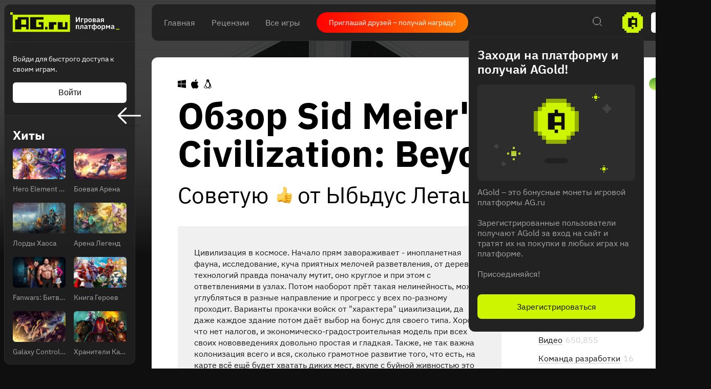

--- FILE ---
content_type: text/html; charset=utf-8
request_url: https://ag.ru/reviews/1256101
body_size: 68418
content:
<!DOCTYPE html>
<html lang="ru">
<head>
  <link rel="preload" href="https://cdn.ag.ru/client/css/main.406b90c01b74.css" as="style"><link rel="preload" href="https://cdn.ag.ru/client/css/app/pages/activity/activity~app/pages/browse/pages/browse/browse~app/pages/discover-main/discover-ma~28bd46f4.0.a96d0df25f64.css" as="style"><link rel="preload" href="https://cdn.ag.ru/client/css/app/pages/game/game-achievements/game-achievements~app/pages/game/game-cheat/game-cheat~app/pages/ga~3b85612c.1.1aefd5bb3baf.css" as="style"><link rel="preload" href="https://cdn.ag.ru/client/css/app/pages/game/game-achievements/game-achievements~app/pages/game/game-cheat/game-cheat~app/pages/ga~495b4659.2.070386677b28.css" as="style"><link rel="preload" href="https://cdn.ag.ru/client/css/app/pages/review/review.105.b22e7742349f.css" as="style">
  <meta data-rh="true" charset="utf-8"/><meta data-rh="true" name="viewport" content="width=device-width, height=device-height, viewport-fit=cover, initial-scale=1.0, user-scalable=no, maximum-scale=1.0, minimum-scale=1"/><meta data-rh="true" name="google-site-verification" content="PTkW3GHOFVTwgr8Po9NjvmpadMNqy5CbJi2KTlU2k-o"/><meta data-rh="true" name="yandex-verification" content="0a0e215dcedd73d9"/><meta data-rh="true" name="HandheldFriendly" content="True"/><meta data-rh="true" name="msapplication-config" content="https://cdn.ag.ru/ru/browserconfig.xml?v=4"/><meta data-rh="true" name="theme-color" content="#151515"/><meta data-rh="true" name="msapplication-navbutton-color" content="#151515"/><meta data-rh="true" property="og:type" content="website"/><meta data-rh="true" property="og:url" content="https://ag.ru/reviews/1256101"/><meta data-rh="true" property="twitter:card" content="summary_large_image"/><meta data-rh="true" name="application-name" content=" "/><meta data-rh="true" name="msapplication-TileColor" content="#FFFFFF"/><meta data-rh="true" name="msapplication-TileImage" content="https://cdn.ag.ru/ru/mstile-144x144.png?v=4"/><meta data-rh="true" name="msapplication-square70x70logo" content="https://cdn.ag.ru/ru/mstile-70x70.png?v=4"/><meta data-rh="true" name="msapplication-square150x150logo" content="https://cdn.ag.ru/ru/mstile-150x150.png?v=4"/><meta data-rh="true" name="msapplication-wide310x150logo" content="https://cdn.ag.ru/ru/mstile-310x150.png?v=4"/><meta data-rh="true" name="msapplication-square310x310logo" content="https://cdn.ag.ru/ru/mstile-310x310.png?v=4"/><meta data-rh="true" property="og:title" content="Обзор игры Sid Meier&#x27;s Civilization: Beyond Earth от Ыбьдус Летацрезос на Absolute Games"/><meta data-rh="true" property="twitter:title" content="Обзор игры Sid Meier&#x27;s Civilization: Beyond Earth от Ыбьдус Летацрезос на Absolute Games"/><meta data-rh="true" name="description" content="Цивилизация в космосе. Начало прям завораживает - инопланетная фауна, исследование, куча приятных мелочей разветвления, от дерева технологий правда поначалу мутит,…"/><meta data-rh="true" property="og:description" content="Цивилизация в космосе. Начало прям завораживает - инопланетная фауна, исследование, куча приятных мелочей разветвления, от дерева технологий правда поначалу мутит,…"/><meta data-rh="true" property="twitter:description" content="Цивилизация в космосе. Начало прям завораживает - инопланетная фауна, исследование, куча приятных мелочей разветвления, от дерева технологий правда поначалу мутит,…"/><meta data-rh="true" property="og:image" content="https://cdn.ag.ru/media/api/images/reviews_ru/06f/06f3217896be55c98b1b29c2c054a78f_1256101.jpg"/><meta data-rh="true" property="twitter:image" content="https://cdn.ag.ru/media/api/images/reviews_ru/06f/06f3217896be55c98b1b29c2c054a78f_1256101.jpg"/><title data-rh="true">Обзор игры Sid Meier&#x27;s Civilization: Beyond Earth от Ыбьдус Летацрезос на Absolute Games</title><link data-rh="true" rel="image_src" href="https://cdn.ag.ru/ru/share-vk.png?v=4"/><link data-rh="true" rel="icon" href="https://cdn.ag.ru/ru/favicon-16x16.png?v=4" sizes="16x16" type="image/png"/><link data-rh="true" rel="icon" href="https://cdn.ag.ru/ru/favicon-32x32.png?v=4" sizes="32x32" type="image/png"/><link data-rh="true" rel="icon" href="https://cdn.ag.ru/ru/favicon-96x96.png?v=4" sizes="96x96" type="image/png"/><link data-rh="true" rel="icon" href="https://cdn.ag.ru/ru/favicon-128x128.png?v=4" sizes="128x128" type="image/png"/><link data-rh="true" rel="icon" href="https://cdn.ag.ru/ru/favicon-196x196.png?v=4" sizes="196x196" type="image/png"/><link data-rh="true" rel="image_src" href="https://cdn.ag.ru/media/api/images/reviews_ru/06f/06f3217896be55c98b1b29c2c054a78f_1256101.jpg"/><link data-rh="true" rel="canonical" href="https://ag.ru/games/sid-meiers-civilization-beyond-earth/"/><link data-rh="true" rel="shortcut icon" href="/favicon.ico"/><link data-rh="true" rel="manifest" href="https://cdn.ag.ru/ru/manifest.json?v=4"/><link data-rh="true" rel="apple-touch-icon" href="https://cdn.ag.ru/ru/apple-touch-icon-57x57.png?v=4" sizes="57x57" type="image/png"/><link data-rh="true" rel="apple-touch-icon" href="https://cdn.ag.ru/ru/apple-touch-icon-60x60.png?v=4" sizes="60x60" type="image/png"/><link data-rh="true" rel="apple-touch-icon" href="https://cdn.ag.ru/ru/apple-touch-icon-72x72.png?v=4" sizes="72x72" type="image/png"/><link data-rh="true" rel="apple-touch-icon" href="https://cdn.ag.ru/ru/apple-touch-icon-76x76.png?v=4" sizes="76x76" type="image/png"/><link data-rh="true" rel="apple-touch-icon" href="https://cdn.ag.ru/ru/apple-touch-icon-114x114.png?v=4" sizes="114x114" type="image/png"/><link data-rh="true" rel="apple-touch-icon" href="https://cdn.ag.ru/ru/apple-touch-icon-120x120.png?v=4" sizes="120x120" type="image/png"/><link data-rh="true" rel="apple-touch-icon" href="https://cdn.ag.ru/ru/apple-touch-icon-144x144.png?v=4" sizes="144x144" type="image/png"/><link data-rh="true" rel="apple-touch-icon" href="https://cdn.ag.ru/ru/apple-touch-icon-152x152.png?v=4" sizes="152x152" type="image/png"/><link data-rh="true" rel="apple-touch-icon" href="https://cdn.ag.ru/ru/apple-touch-icon.png?v=4"/><script data-rh="true" type="text/javascript">
  (function (d, w, c) {
    (w[c] = w[c] || []).push(function() {
        try {
            w.yaCounter = new Ya.Metrika({
                id:19893820,
                clickmap:true,
                trackLinks:true,
                accurateTrackBounce:true,
                webvisor:true
            });
        } catch(e) { }
    });

    var n = d.getElementsByTagName("script")[0],
        s = d.createElement("script"),
        f = function () { n.parentNode.insertBefore(s, n); };
    s.type = "text/javascript";
    s.async = true;
    s.src = "https://mc.yandex.ru/metrika/watch.js";

    if (w.opera == "[object Opera]") {
        d.addEventListener("DOMContentLoaded", f, false);
    } else { f(); }
  })(document, window, "yandex_metrika_callbacks");
  </script><script data-rh="true" type="text/javascript">
      window.ga=window.ga||function(){(ga.q=ga.q||[]).push(arguments)};ga.l=+new Date;
      ga('create', 'UA-309899-4', 'auto');
      ga('send', 'pageview');
    </script><script data-rh="true" src="https://yastatic.net/pcode/adfox/loader.js" crossOrigin="anonymous"></script><script data-rh="true" async="true" defer="true" src="https://static.xsolla.com/embed/paystation/1.2.6/widget.min.js"></script><script data-rh="true" async="true" defer="true" src="https://yookassa.ru/checkout-widget/v1/checkout-widget.js"></script><script data-rh="true" >window.dataLayer = window.dataLayer || []; function gtag(){dataLayer.push(arguments);} gtag('js', new Date()); gtag('config', 'G-KLSSZNB8FM');</script><script data-rh="true" >(function(e, x, pe, r, i, me, nt){
e[i]=e[i]||function(){(e[i].a=e[i].a||[]).push(arguments)},
me=x.createElement(pe),me.async=1,me.src=r,nt=x.getElementsByTagName(pe)[0],nt.parentNode.insertBefore(me,nt)})
(window, document, 'script', 'https://abt.s3.yandex.net/expjs/latest/exp.js', 'ymab');
ymab('metrika.19893820', 'init'/*, {clientFeatures}, {callback}*/);</script>
  <link rel='stylesheet' href='https://cdn.ag.ru/client/css/main.406b90c01b74.css' />
<link rel='stylesheet' href='https://cdn.ag.ru/client/css/app/pages/activity/activity~app/pages/browse/pages/browse/browse~app/pages/discover-main/discover-ma~28bd46f4.0.a96d0df25f64.css' />
<link rel='stylesheet' href='https://cdn.ag.ru/client/css/app/pages/game/game-achievements/game-achievements~app/pages/game/game-cheat/game-cheat~app/pages/ga~3b85612c.1.1aefd5bb3baf.css' />
<link rel='stylesheet' href='https://cdn.ag.ru/client/css/app/pages/game/game-achievements/game-achievements~app/pages/game/game-cheat/game-cheat~app/pages/ga~495b4659.2.070386677b28.css' />
<link rel='stylesheet' href='https://cdn.ag.ru/client/css/app/pages/review/review.105.b22e7742349f.css' />
  
</head>
<body class="">
  
  <div id="portals"></div>
  <div id="root"><div class="app locale-ru"><div class="app-content"><aside class="sidebar" style="visibility:hidden"><div class="sidebar__root hide-scroll"><header class="sidebar__header"><a href="/"><div class="logo"></div></a></header><div class="sidebar__section sidebar__section--login"><p class="sidebar__section-text">Войди для быстрого доступа к своим играм.</p><button class="sidebar__section-login" type="button">Войти</button></div><div class="header-menu__section"><strong class="header-menu__title">Релизы</strong><div class="header-menu__section-children"><a class="header-menu__section-child" href="/discover/last-30-days"><span class="SVGInline"><svg class="SVGInline-svg" width="22" height="20" viewBox="0 0 22 20" fill="none" xmlns="http://www.w3.org/2000/svg"><path fill-rule="evenodd" clip-rule="evenodd" d="M20 0H2v2H0v16h2v2h18v-2h2V2h-2V0zm0 2v16H2V2h18zM6 5v4h2V5H6zm0 10v-4h2v4H6zm8-10v4h2V5h-2zm0 10v-4h2v4h-2z" fill="currentColor"/></svg></span>За 30 дней</a><a class="header-menu__section-child" href="/discover/this-week"><span class="SVGInline"><svg class="SVGInline-svg" width="22" height="20" viewBox="0 0 22 20" fill="none" xmlns="http://www.w3.org/2000/svg"><path fill-rule="evenodd" clip-rule="evenodd" d="M20 0H2v2H0v16h2v2h18v-2h2V2h-2V0zm0 2v16H2V2h18zM6 5v10h2V5H6zm8 10V5h2v10h-2z" fill="currentColor"/></svg></span>Эта неделя</a><a class="header-menu__section-child" href="/discover/next-week"><span class="SVGInline"><svg class="SVGInline-svg" width="22" height="20" viewBox="0 0 22 20" fill="none" xmlns="http://www.w3.org/2000/svg"><path fill-rule="evenodd" clip-rule="evenodd" d="M2 0h18v2H2V0zm0 18H0V2h2v16zm18 0v2H2v-2h18zm0 0h2V2h-2v16zm-6-9v2h-2v2h-2v2h2v-2h2v-2h2V9h-2zm-2-2v2h2V7h-2zm0 0V5h-2v2h2zm-2 4H6V9h4v2z" fill="currentColor"/></svg></span>Следующая неделя</a><a class="header-menu__section-child" href="/video-game-releases"><span class="SVGInline"><svg class="SVGInline-svg" width="22" height="22" viewBox="0 0 22 22" fill="none" xmlns="http://www.w3.org/2000/svg"><path fill-rule="evenodd" clip-rule="evenodd" d="M15 0v2H7V0H5v2H2v2H0v16h2v2h18v-2h2V4h-2V2h-3V0h-2zm5 4v16H2V4h18zM5 8v2h12V8H5z" fill="currentColor"/></svg></span>Календарь</a></div></div><div class="header-menu__section"><strong class="header-menu__title">Лучшее</strong><div class="header-menu__section-children"><a class="header-menu__section-child" href="/discover/best-of-the-year"><span class="SVGInline"><svg class="SVGInline-svg" width="22" height="18" viewBox="0 0 22 18" fill="none" xmlns="http://www.w3.org/2000/svg"><path fill-rule="evenodd" clip-rule="evenodd" d="M18 2H4V0h14v2zm0 0v2h2V2h-2zM2 4V2h2v2H2zm0 0H0v4h2V4zm0 6h2v2h2v2h2v2h2v2h2v-2h2v-2h2v-2h2v-2h2V8h2V4h-2v4h-2v2h-2v2h-2v2h-2v2h-2v-2H8v-2H6v-2H4V8H2v2z" fill="currentColor"/></svg></span>За 2024 г.</a><a class="header-menu__section-child" href="/discover/popular-in-2023"><span class="SVGInline"><svg class="SVGInline-svg" width="14" height="16" viewBox="0 0 14 16" fill="none" xmlns="http://www.w3.org/2000/svg"><path fill-rule="evenodd" clip-rule="evenodd" d="M12 16h2V0h-2v16zm-6 0h2V6H6v10zm-4 0H0v-4h2v4z" fill="currentColor"/></svg></span>За 2023 г.</a><a class="header-menu__section-child" href="/discover/all-time-top"><span class="SVGInline"><svg class="SVGInline-svg" width="22" height="20" viewBox="0 0 22 20" fill="none" xmlns="http://www.w3.org/2000/svg"><path fill-rule="evenodd" clip-rule="evenodd" d="M12 2h-2V0h2v2zm2 2V2h-2v2h2zm2 2V4h-2v2h2zm4 12V8h-4V6h4V4h2v14h-2zM2 18v2h18v-2H2zM6 6v2H2v10H0V4h2v2h4zm2-2V2h2v2H8zm0 0H6v2h2V4z" fill="currentColor"/></svg></span>Топ 250</a></div></div><div class="header-menu__section"><a href="/games/browse" class="header-menu__title">Каталог</a><div class="header-menu__section-children"><a class="header-menu__section-child" href="/platforms"><span class="SVGInline"><svg class="SVGInline-svg" width="20" height="20" viewBox="0 0 20 20" fill="none" xmlns="http://www.w3.org/2000/svg"><path fill-rule="evenodd" clip-rule="evenodd" d="M8 0h4v2H8V0zm0 6H6V2h2v4zm4 0v2H8V6h4zm0 0h2V2h-2v4zm-3 4h2v2H9v-2zm-7 4h16v2H2v-2zm0 4H0v-2h2v2zm16 0h2v-2h-2v2zm0 0H2v2h16v-2z" fill="currentColor"/></svg></span>Платформы</a><a class="header-menu__section-child" href="/stores"><span class="SVGInline"><svg class="SVGInline-svg" width="16" height="22" viewBox="0 0 16 22" fill="none" xmlns="http://www.w3.org/2000/svg"><path fill-rule="evenodd" clip-rule="evenodd" d="M6 0h4v2H6V0zM4 4V2h2v2H4zM2 6V4h2v2H2zm0 14V6H0v14h2zm12 0v2H2v-2h12zm0-14h2v14h-2V6zm-2-2h2v2h-2V4zm0 0V2h-2v2h2zM7 8V6h2v2H7z" fill="currentColor"/></svg></span>Магазины</a><a class="header-menu__section-child" href="/collections/popular"><span class="SVGInline"><svg class="SVGInline-svg" width="18" height="18" viewBox="0 0 18 18" fill="none" xmlns="http://www.w3.org/2000/svg"><path fill-rule="evenodd" clip-rule="evenodd" d="M2 0h4v2H2V0zm0 6H0V2h2v4zm4 0v2H2V6h4zm0 0h2V2H6v4zm6 0h4v2h-4V6zm0-4v4h-2V2h2zm0 0h4v4h2V2h-2V0h-4v2zM2 16h4v2H2v-2zm0-4v4H0v-4h2zm0 0h4v4h2v-4H6v-2H2v2zm10 4h4v2h-4v-2zm0-4v4h-2v-4h2zm0 0v-2h4v2h-4zm4 0v4h2v-4h-2z" fill="currentColor"/></svg></span>Коллекции</a><a class="header-menu__section-child" href="/reviews"><span class="SVGInline"><svg class="SVGInline-svg" width="18" height="12" viewBox="0 0 18 12" fill="none" xmlns="http://www.w3.org/2000/svg"><path fill-rule="evenodd" clip-rule="evenodd" d="M0 0h18v2H0V0zm0 5h18v2H0V5zm10 5H0v2h10v-2z" fill="currentColor"/></svg></span>Рецензии</a><div class="header-menu__section-child" role="button" tabindex="0"><span class="SVGInline"><svg class="SVGInline-svg" width="18" height="4" viewBox="0 0 18 4" fill="none" xmlns="http://www.w3.org/2000/svg"><path fill-rule="evenodd" clip-rule="evenodd" d="M4 4V0H0v4h4zm7-4v4H7V0h4zm7 0v4h-4V0h4z" fill="#FEFFFF" fill-opacity=".4"/></svg></span>Ещё</div></div></div><div class="header-menu__section"><a class="header-menu__title" href="/platforms">Платформы</a><div class="header-menu__section-children"><a href="/games/pc" class="header-menu__section-child">PC</a><a href="/games/playstation4" class="header-menu__section-child">PlayStation 4</a><a href="/games/xbox-one" class="header-menu__section-child">Xbox One</a><a href="/games/nintendo-switch" class="header-menu__section-child">Nintendo Switch</a><a href="/games/ios" class="header-menu__section-child">IOS</a><a href="/games/android" class="header-menu__section-child">Android</a></div></div><div class="header-menu__section"><a class="header-menu__title" href="/genres">Жанры</a><div class="header-menu__section-children"><a href="/games/action" class="header-menu__section-child"><span class="SVGInline"><svg class="SVGInline-svg" width="22" height="22" viewBox="0 0 22 22" fill="none" xmlns="http://www.w3.org/2000/svg"><path fill-rule="evenodd" clip-rule="evenodd" d="M10 0h2v4h-2V0zM8 6V4h2v2H8zM6 8h2V6H6v2zm-2 2h2V8H4v2zm0 2v-2H0v2h4zm2 2v-2H4v2h2zm2 2v-2H6v2h2zm2 2v-2H8v2h2zm2 0h-2v4h2v-4zm2-2h-2v2h2v-2zm2-2h-2v2h2v-2zm2-2h-2v2h2v-2zm0-2v2h4v-2h-4zm-2-2v2h2V8h-2zm-2-2h-2V4h2v2zm0 0v2h2V6h-2zm6-4h-2v2h2V2zM2 2h2v2H2V2zm2 16H2v2h2v-2zm14 0h2v2h-2v-2zm-6-8h-2v2h2v-2z" fill="currentColor"/></svg></span>Экшены</a><a href="/games/strategy" class="header-menu__section-child"><span class="SVGInline"><svg class="SVGInline-svg" width="22" height="22" viewBox="0 0 22 22" fill="none" xmlns="http://www.w3.org/2000/svg"><path fill-rule="evenodd" clip-rule="evenodd" d="M2 0h2v2H2V0zm0 4H0V2h2v2zm2 0v2H2V4h2zm0 0h2V2H4v2zm10 0h2v2h2V4h-2V2h-2v2zm0 0v2h-2V4h2zM8 18H6v-2H4V8H2v8h2v2h2v2h2v-2zm2-2H8v2h2v-2h2V6h-2v10zm10 0h-2v2h-2v2h2v2h2v-2h2v-2h-2v-2zm0 2v2h-2v-2h2zm0-12h-2v8h2V6z" fill="currentColor"/></svg></span>Стратегии</a><a href="/games/role-playing-games-rpg" class="header-menu__section-child"><span class="SVGInline"><svg class="SVGInline-svg" width="20" height="20" viewBox="0 0 20 20" fill="none" xmlns="http://www.w3.org/2000/svg"><path fill-rule="evenodd" clip-rule="evenodd" d="M20 2V0h-6v2h-2v2h-2v2H8v2H6v2H4v2H2v-2H0v2h2v2h2v2H2v2H0v2h2v-2h2v-2h2v2h2v2h2v-2H8v-2h2v-2h2v-2h2v-2h2V8h2V6h2V2zm-2 0v4h-2v2h-2v2h-2v2h-2v2H8v2H6v-2H4v-2h2v-2h2V8h2V6h2V4h2V2h4z" fill="currentColor"/></svg></span>Ролевые</a><a href="/games/shooter" class="header-menu__section-child"><span class="SVGInline"><svg class="SVGInline-svg" width="24" height="24" viewBox="0 0 24 24" fill="none" xmlns="http://www.w3.org/2000/svg"><path fill-rule="evenodd" clip-rule="evenodd" d="M11 0v4H8v2H6v2H4v3H0v2h4v3h2v2h2v2h3v4h2v-4h3v-2h2v-2h2v-3h4v-2h-4V8h-2V6h-2V4h-3V0h-2zm5 6v2h2v8h-2v2H8v-2H6V8h2V6h8zm-5 9v-2h2v2h-2zm2-4h2v2h-2v-2zm-2 0V9h2v2h-2zm0 0H9v2h2v-2z" fill="currentColor"/></svg></span>Шутеры</a><div class="header-menu__section-child" role="button" tabindex="0"><span class="SVGInline"><svg class="SVGInline-svg" width="18" height="4" viewBox="0 0 18 4" fill="none" xmlns="http://www.w3.org/2000/svg"><path fill-rule="evenodd" clip-rule="evenodd" d="M4 4V0H0v4h4zm7-4v4H7V0h4zm7 0v4h-4V0h4z" fill="#FEFFFF" fill-opacity=".4"/></svg></span>Ещё</div></div></div><div class="header-menu__section header-menu__section--sitemap"><a class="header-menu__section-child" href="/html-sitemap"><span class="SVGInline"><svg class="SVGInline-svg" width="22" height="20" viewBox="0 0 22 20" fill="none" xmlns="http://www.w3.org/2000/svg"><path fill-rule="evenodd" clip-rule="evenodd" d="M20 0H2v2H0v16h2v2h18v-2h2V2h-2V0zM8 6h12V2H8v4zm0 2v10h12V8H8zM6 18V2H2v16h4z" fill="#FEFFFF" fill-opacity=".2"/></svg></span>Карта сайта</a></div></div></aside><div class="app-content__body"><div class="page game review_page theme_light"><div class="page__content-wrap-centerer"><div class="page__content-wrap with-sidebar"><div class="page__content-before"><header class="header"><div class="header__main"><nav class="header__main-nav"><a class="" href="/">Главная</a><a class="" href="/reviews">Рецензии</a><a class="" href="/games">Все игры</a></nav><a href="https://t.me/agru_gameplatform/1744" target="_blank" rel="noopener noreferer nofollow" class="game-social-links game-social-links--header game-social-links--with-text-link"><span class="game-social-links__text">Приглашай друзей – получай награду!</span></a><div class="header__main-column"><div class="header__main-search"><div class="header__search-unhider"><span class="SVGInline"><svg class="SVGInline-svg" width="18" height="18" viewBox="0 0 18 18" fill="none" xmlns="http://www.w3.org/2000/svg"><path fill-rule="evenodd" clip-rule="evenodd" d="M12 0v2H4V0h8zM2 4V2h2v2H2zm0 8H0V4h2v8zm2 2H2v-2h2v2zm8 0v2H4v-2h8zm2-2h-2v2h2v2h2v2h2v-2h-2v-2h-2v-2zm0-8h2v8h-2V4zm0 0V2h-2v2h2z" fill="currentColor"/></svg></span></div><div class="header__search header__search--from-header"><input type="text" value="" name="search" placeholder="Поиск.."/><span class="SVGInline header__search-x"><svg class="SVGInline-svg header__search-x-svg" width="14" height="14" viewBox="0 0 14 14" fill="none" xmlns="http://www.w3.org/2000/svg"><path fill-rule="evenodd" clip-rule="evenodd" d="M12 0h2v2h-2V0zm-2 4V2h2v2h-2zM8 6V4h2v2H8zm0 2V6H6V4H4V2H2V0H0v2h2v2h2v2h2v2H4v2H2v2H0v2h2v-2h2v-2h2V8h2zm2 2H8V8h2v2zm2 2h-2v-2h2v2zm0 0h2v2h-2v-2z" fill="currentColor"/></svg></span><span class="SVGInline header__search-search"><svg class="SVGInline-svg header__search-search-svg" width="18" height="18" viewBox="0 0 18 18" fill="none" xmlns="http://www.w3.org/2000/svg"><path fill-rule="evenodd" clip-rule="evenodd" d="M12 0v2H4V0h8zM2 4V2h2v2H2zm0 8H0V4h2v8zm2 2H2v-2h2v2zm8 0v2H4v-2h8zm2-2h-2v2h2v2h2v2h2v-2h-2v-2h-2v-2zm0-8h2v8h-2V4zm0 0V2h-2v2h2z" fill="currentColor"/></svg></span></div></div><div class="header__main-coin"><div class="header-coin" role="button" tabindex="0"><div class="coin-balance"><div class="coin-balance__icon"><span class="SVGInline"><svg class="SVGInline-svg" width="40" height="40" viewBox="0 0 40 40" fill="none" xmlns="http://www.w3.org/2000/svg"><path fill-rule="evenodd" clip-rule="evenodd" d="M8 0h24v4h4v4h4v24h-4v4h-4v4H8v-4H4v-4H0V8h4V4h4V0z" fill="#CDF500"/><path fill-rule="evenodd" clip-rule="evenodd" d="M21.75 7.75v3.5h7v17.5h-3.5v-4.375h-7v4.375h-7v-17.5h7v-3.5h3.5zm-3.5 21h3.5v3.5h-3.5v-3.5zm0-14v6.125h7V14.75h-7z" fill="#0F0F0F"/></svg></span></div><span class="coin-balance__amount">0</span></div></div></div><button class="header__main-auth" type="button">Войти</button></div></div></header><main class="page__content"><div class="game__content-wrap"><div class="content content_columns-1"><div><div class="game__head"><div class="game__head-meta"><div class="platforms platforms_big"><div class="platforms__platform platforms__platform_big platforms__platform_pc"></div><div class="platforms__platform platforms__platform_big platforms__platform_mac"></div><div class="platforms__platform platforms__platform_big platforms__platform_linux"></div></div><div class="game__meta__right-elements"><div class="toggle-button-wrapper theme-switcher__button enabled"><span class="toggle-button__text">Светлая тема</span><div class="toggle-button" role="button" tabindex="0"><div class="toggle-button__inner"></div></div></div></div></div><div class="subpage-heading"><a href="/games/sid-meiers-civilization-beyond-earth/reviews" class="subpage-heading__back"><span class="SVGInline subpage-heading__back-arrow"><svg class="SVGInline-svg subpage-heading__back-arrow-svg" width="46" height="32" viewBox="0 0 46 32" xmlns="http://www.w3.org/2000/svg"><path d="M15.005.481a1.636 1.636 0 012.318 0c.627.62.627 1.652 0 2.27L5.57 14.383h38.784c.904 0 1.646.711 1.646 1.606 0 .894-.742 1.629-1.646 1.629H5.57l11.753 11.608c.627.642.627 1.675 0 2.294a1.636 1.636 0 01-2.318 0L.47 17.135a1.606 1.606 0 010-2.27L15.005.48z" fill="#FFF"/></svg></span></a><div class="subpage-heading__title-wrapper"><h1 class="heading heading_1 subpage-heading__title">Обзор Sid Meier&#x27;s Civilization: Beyond Earth<div class="review__subheading"><div class="rating rating_text rating_recommended review__subheading__rating" title="recommended" role="button" tabindex="0"><div class="rating__text">Советую</div></div> от Ыбьдус Летацрезос</div></h1></div></div></div></div></div><div class="content content_columns-2-1"><div><div class="content content_columns-1"><div class="review"><div class="review__review-card"><div class="review-card review-card_common review-card_full review__review-card-body" itemType="http://schema.org/Review" itemscope=""><meta itemProp="datePublished" content="2021-04-22T07:10:03.654115Z"/><meta itemProp="url" content="https://ag.ru/reviews/1256101"/><div itemscope="" itemProp="itemReviewed" itemType="http://schema.org/VideoGame"><meta itemProp="name" content="Sid Meier&#x27;s Civilization: Beyond Earth"/><meta itemProp="applicationCategory" content="game"/><meta itemProp="sameAs" content="https://ag.ru/games/sid-meiers-civilization-beyond-earth"/><div itemProp="aggregateRating" itemscope="" itemType="http://schema.org/AggregateRating"><meta itemProp="author" content="RAWG"/><meta itemProp="worstRating" content="2"/><meta itemProp="bestRating" content="5"/><meta itemProp="ratingValue" content="4"/><meta itemProp="ratingCount" content="244"/><meta itemProp="reviewCount" content="2"/></div></div><div itemType="http://schema.org/Rating" itemProp="reviewRating" itemscope=""><meta itemProp="worstRating" content="2"/><meta itemProp="bestRating" content="5"/><meta itemProp="ratingValue" content="4"/></div><div itemType="http://schema.org/Person" itemProp="author" itemscope=""><meta itemProp="sameAs" content="https://ag.ru/@maelstrom_2"/><meta itemProp="name" content="Ыбьдус Летацрезос"/></div><div class="review-card__top-block"><div class="review-card__header"><div class="review-card__controls"></div></div><div class="review-card__text" itemProp="reviewBody">Цивилизация в космосе. Начало прям завораживает - инопланетная фауна, исследование, куча приятных мелочей разветвления, от дерева технологий правда поначалу мутит, оно круглое и при этом с ответвлениями в узлах. Потом наоборот прёт такая нелинейность, можно углубляться в разные направление и прогресс у всех по-разному проходит. Варианты прокачки войск от "характера" циаилизации, да даже каждое здание потом даёт выбор на бонус для своего типа. Хорошо, что нет налогов, и экономическо-градостроительная модель при всех своих нововведениях довольно простая и гладкая. Также, не так важна колонизация всего и вся, сколько грамотное развитие того, что есть, на карте всё ещё будет хватать диких мест, вкупе с буйной живностью это смотрится хорошо.<br/><br/>Хорошо сделана дипломатия через разные договоры в зависимости от особенностей цивилизации, и возможность добавлять себе новые особенности с новыми договорами.<br/><br/>Но, как обычно и бывает в таких стратегиях, играешь ты, офигеваешь от количества фич, и... стагнируешь. Потому что игра не предлагает никакого вызова, АИ очень тормозной и даже не пытается в экспансию - все сидят с 3-4 городами и всё, ничего не происходит. Да, они агрессивные, в том числе и между собой, но экономически их давишь с первой нормальной попытки на высокой сложности без каких либо шансов и сидишь кукуешь, добивая условия победы. Ничего наподобие кризисов из Стеллариса, никаких средств опустить зарвавшегося игрока на землю у игры нет, посему в итоге играть довольно скучно.</div><div class="review-card__footer"><div class="review-card__user"><a class="review-card__avatar-link" href="/@maelstrom_2"><div class="avatar" style="width:40px;height:40px"></div></a><div class="review-card__user-info"><a class="review-card__user-link" href="/@maelstrom_2">Ыбьдус Летацрезос</a><a class="review-card__date" href="/reviews/1256101">22 апр. 2021 г.</a></div></div><div class="review-card__likes"><div class="review-card__likes-text">1 пользователь считают это полезным</div><div class="review-card__likes-buttons"><div class="review-card__likes-button review-card__likes-button_positive" role="button" tabindex="0" title="Лайк"><div class="review-card__icon review-card__icon_positive review-card__icon__up"></div></div><div class="review-card__likes-rating review-card__likes-rating_positive">+<!-- -->1</div><div class="review-card__likes-button review-card__likes-button_negative" role="button" tabindex="0" title="Дизлайк"><div class="review-card__icon review-card__icon_negative review-card__icon__down"></div></div></div></div></div></div><div class="review-card__bottom-block"><div id="comments" class="comments-list review-comments"><div class="input-comment"><form class="input-comment__form-wrapper"><div class="input-comment__form"><div class="avatar avatar_default-0 input-comment__avatar input-comment__focus" style="width:40px;height:40px"><span class="avatar__initials" style="font-size:20px"></span></div><textarea class="input-comment__field" placeholder="Напишите ответ…" maxLength="3000" rows="1"></textarea></div></form></div></div></div></div></div></div><div class="review__suggestions"><h2 class="heading heading_2 review__suggestions__title">Другие рецензию<span class="review__suggestions__title__counter">2</span></h2><div class="reviews-list reviews-list_list"><div class="load-more" id="load-more-button"><div class="review-card review-card_common review-card_full reviews__review"><div class="review-card__top-block"><div class="review-card__header"><a class="review-card__rating-link" href="/reviews/1644826"><div class="rating rating_text rating_exceptional review-card__rating" title="exceptional" role="button" tabindex="0"><div class="rating__text">Шедевр</div></div></a><div class="rating rating_emoji rating_exceptional review-card__rating" title="exceptional" role="button" tabindex="0"></div><div class="review-card__controls"></div></div><div class="review-card__text-wrapper"><div class="truncate-block review-card__text"><div class="truncate-block__wrapper truncate-block__wrapper_desktop truncate-block__wrapper_phone" style="max-height:300px"><div>Цива в космосе, и этим все сказано.
Игра базируется на механиках пятой части, со всеми ее плюсами и минусами. 
Базовые механики знакомы ветеранам строительства цивилизаций. Но, конечно, есть и своя инопланетная специфика. Как минимум придется заново выстраивать в голове оптимальную очередь строительства, ведь работать будем с абсолютно новыми названиями построек. 
Плюс практически для каждого типа построек можно выбрать свой бафф. <br/><br/>Есть отличия и в дереве технологий. Все открыть здесь может и получится, но смысла в этом особого нет. так как разные типы исследований отвечают за разные ветки развития, которые, в свою очередь, влияют на тип победы. 
Юнитов гораздо меньше, чем в земной циве. Варвары, т.е. инопланетяне, ведут себя очень странно. Могут стоять пачкой рядом с твоими городами/постройками/юнитами, а потом рандомно атаковать несчастный караван или поселенца на другом краю карты. В общем, логики в их поведении с первого раза я не прочувствовал. <br/><br/>Ну и традиционные для Цивы огрехи. 
Почему, например, нельзя в интерфейсе показывать "охранное поле"? Например, для моего сценария победы надо было наклепать определенное количество спецпоселений. И у них вроде бы действовали такие же ограничения, как и у обычных сеттлеров. Но я реально задолбался прощупывать каждую клетку карты, прежде чем найти подходящий тайл для застройки. Так бы реально мог бы ходов на десять раньше закончить. <br/><br/>Ну и главный недочет - это ужасный эндгейм. Традиционная боль последних частей цивы. Ты строишь что-то эпичное, почему бы и не показать такой же эпичности ролик в конце? Да в первых частях и то эпика больше было, с этими рейтингами правителя, краткой хроникой игры и т.д. 

В общем, из-за таких вот недостатков только 9 из 10. </div></div><div class="truncate-block__button" role="button" tabindex="0">Больше…</div></div></div><div class="review-card__footer"><div class="review-card__user"><a class="review-card__avatar-link" href="/@biggy"><div class="avatar" style="width:40px;height:40px"></div></a><div class="review-card__user-info"><a class="review-card__user-link" href="/@biggy">Biggy</a><a class="review-card__date" href="/reviews/1644826">18 июн. 2025 г.</a></div></div><div class="review-card__likes"><div class="review-card__likes-buttons"><div class="review-card__likes-button review-card__likes-button_positive" role="button" tabindex="0" title="Лайк"><div class="review-card__icon review-card__icon_positive review-card__icon__up"></div></div><div class="review-card__likes-rating">0</div><div class="review-card__likes-button review-card__likes-button_negative" role="button" tabindex="0" title="Дизлайк"><div class="review-card__icon review-card__icon_negative review-card__icon__down"></div></div></div></div></div></div><div class="review-card__bottom-block"><div class="comments-list review-comments"><div class="input-comment"><form class="input-comment__form-wrapper"><div class="input-comment__form"><div class="avatar avatar_default-0 input-comment__avatar input-comment__focus" style="width:40px;height:40px"><span class="avatar__initials" style="font-size:20px"></span></div><textarea class="input-comment__field" placeholder="Напишите ответ…" maxLength="3000" rows="1"></textarea></div></form></div></div></div></div></div></div></div></div></div><div><nav class="subpage-menu"><ul class="subpage-menu__links"><li class="subpage-menu__link-wrap"><a href="/games/sid-meiers-civilization-beyond-earth" class="subpage-menu__link" activeClassName="subpage-menu__link_active">Об игре</a></li><li class="subpage-menu__link-wrap"><a href="/games/sid-meiers-civilization-beyond-earth/screenshots" class="subpage-menu__link" activeClassName="subpage-menu__link_active">Скриншоты</a><span class="subpage-menu__counter"> 7</span></li><li class="subpage-menu__link-wrap"><a href="/games/sid-meiers-civilization-beyond-earth/suggestions" class="subpage-menu__link" activeClassName="subpage-menu__link_active">Похожие игры</a><span class="subpage-menu__counter"> 427</span></li><li class="subpage-menu__link-wrap"><a href="/games/sid-meiers-civilization-beyond-earth/achievements" class="subpage-menu__link" activeClassName="subpage-menu__link_active">Достижения</a><span class="subpage-menu__counter"> 1</span></li><li class="subpage-menu__link-wrap"><a href="/games/sid-meiers-civilization-beyond-earth/twitch" class="subpage-menu__link" activeClassName="subpage-menu__link_active">Стримы</a><span class="subpage-menu__counter"> 10</span></li><li class="subpage-menu__link-wrap"><a href="/games/sid-meiers-civilization-beyond-earth/youtube" class="subpage-menu__link" activeClassName="subpage-menu__link_active">Видео</a><span class="subpage-menu__counter"> 650,855</span></li><li class="subpage-menu__link-wrap"><a href="/games/sid-meiers-civilization-beyond-earth/team" class="subpage-menu__link" activeClassName="subpage-menu__link_active">Команда разработки</a><span class="subpage-menu__counter"> 16</span></li><li class="subpage-menu__link-wrap"><span class="subpage-menu__link_active">Рецензии</span><span class="subpage-menu__counter"> 2</span></li><li class="subpage-menu__link-wrap"><span class="hidden-link subpage-menu__link" role="link" tabindex="0">Комментарии</span></li></ul></nav></div></div></div></main></div></div></div><div class="page__art"><div class="art-wrapper" style="height:500px"><div class="art art_colored" style="height:500px;background-color:transparent;background-image:linear-gradient(to bottom, rgba(15,15,15,0), rgb(15,15,15)),linear-gradient(to bottom, rgba(15,15,15,0.8), rgba(15,15,15,0.5)),url(&#x27;https://cdn.ag.ru/media/resize/1280/-/games/f1c/f1c816c29db3b394d915101eaa09808a.jpg&#x27;);z-index:1"></div></div></div></div></div></div><noscript><div><img src="https://mc.yandex.ru/watch/19893820" style="position:absolute;left:-9999px" alt=""/></div></noscript></div></div>
  <script src="https://cdn.polyfill.io/v2/polyfill.min.js"></script>
  <script>window.CLIENT_PARAMS = {"config":{"assetsPath":"https:\u002F\u002Fcdn.ag.ru\u002F","socialAuthPath":"\u002Fsocial-auth\u002F","authCookieName":"gsid","clientAddress":{"ru":"https:\u002F\u002Fag.ru","en":"https:\u002F\u002Frawg.io"},"authLink":"https:\u002F\u002Fembed.ag.ru\u002Fauth\u002Flogin","registerLink":"https:\u002F\u002Fembed.ag.ru\u002Fauth\u002Fregister","logoutLink":"https:\u002F\u002Fembed.ag.ru\u002Fauth\u002Flogout","hotreload":false,"ssr":true,"devLogs":false,"disableJSForSpiders":true,"prefetchJS":false,"prefetchStyles":true,"locales":["en","ru"],"fallbackLocale":"ru","locale":"ru","appEnv":"rc","apiAddress":{"ru":"https:\u002F\u002Fag.ru","en":"https:\u002F\u002Frawg.io"},"pusherKey":"3fa29aa39be4ed2f46e2","wsHost":"poxa.ag.ru","sentryEnabled":false,"sentryPublicUrl":"https:\u002F\u002F0e6a61344014437e928b62cf99ecddba@sentry.rawg.tech\u002F2","newRelicNodejsEnable":true,"newRelicFrontendEnable":true,"newRelicFrontendAppName":"RAWG JavaScript","rawgApiKey":"1287fbd232d14b00b7af6b11868f9c6b","bundleAnalyzerEnabled":false,"optimizationEnabled":true,"analyticsEnabled":true,"features":{"tokens":false,"tokensExchange":false,"tokensBanner":false,"stories":true,"showcaseRecent":true,"suggestions":false,"discover":false,"discoverNewMain":false,"imgur":false},"loggerGroups":{"stories":false,"ga":false,"ssrPerfomance":false,"cachedFetchs":false,"fetchs":"false","fetchsServerSlow":0.3,"fetchsBrowserSlow":1,"rateGames":false},"promos":{"e3":false,"gamescom":false},"private":null,"sentryIgnoreErrors":["You should be an authorized user","Failed to fetch"],"rcLogin":"RC","rcPassword":"tx4fbb6eYl38"},"environment":"production","initialState":{"routing":{"locationBeforeTransitions":{"pathname":"\u002Freviews\u002F1256101","search":"","hash":"","action":"POP","key":null,"query":{}}},"form":{},"entities":{"games":{"g-sid-meiers-civilization-beyond-earth":{"id":13694,"slug":"sid-meiers-civilization-beyond-earth","name":"Sid Meier's Civilization: Beyond Earth","name_original":"Sid Meier's Civilization: Beyond Earth","description":"•\tКеплер 186ф: цветущая, покрытая лесами планета, одна из первых известных \"землеподобных\" планет.\u003Cbr\u002F\u003E•\tАльфа Центавра Б б: планета, находящаяся на орбите ближайшей к Солнечной системе звезды. Исторические документы о заселении континентов этой безводной планеты хорошо сохранились.\u003Cbr\u002F\u003E•\tТау Кита д: эта планета морей и архипелагов изобилует ресурсами и разнообразными формами жизни.\u003Cbr\u002F\u003E•\tМю Жертвенника ф: синхронно вращающаяся вокруг тусклой звезды планета. Ее южное полушарие представляет собой раскаленную пустыню, в которой никогда заходит солнце, северное полушарие - вечно погруженную во мрак мерзлоту.\u003Cbr\u002F\u003E•\t82 Эридана е: чужеродный мир со скудными водными ресурсами, страдающий от разрушительного воздействия тектонических сил.\u003Cbr\u002F\u003E•\tЭта Лисички б: загадочная, недавно открытая планета с неизвестным ландшафтом.\u003Cbr\u002F\u003E\u003Cbr\u002F\u003E\"Sid Meier's Civilization®: Beyond Earth™ - новая часть знаменитой серии, выполненная в тематике научной фантастики. Игра проходит в будущем, где глобальные события привели к краху современного общества и возникновению нового мирового порядка, а также оставили судьбу человечества под вопросом. Люди борются за выживание, и вновь образованные нации сосредотачиваются на космических полетах, чтобы найти то место, где можно будет начать все заново.\u003Cbr\u002F\u003E\u003Cbr\u002F\u003EВы входите в состав экспедиции, отправленной на строительство инопланетных домов, и напишете следующую главу в развитии человечества, ведя своих людей к новому фронтиру и создавая в космосе новую цивилизацию. Исследуйте и заселяйте другую планету, разрабатывайте новые технологии, собирайте мощные армии, стройте чудеса инопланетного света, определяйте облик своего нового мира. Отправляясь в путешествие, нужно принять очень важные решения. Каждый ваш выбор, от спонсора экспедиции до состава колонии, открывает поистине безграничные возможности.\u003Ch3\u003EОсобенности\u003C\u002Fh3\u003E\u003Cul\u003E\u003Cli\u003E Управляйте приключениями. Создайте новую нацию, определите ее культурную идентичность, выбрав одну из восьми экспедиций, у каждой из которых свой лидер и свои уникальные особенности. Организуйте экспедицию, собрав космический корабль, груз и колонистов путем различных решений, от которых зависят стартовые условия на новой планете.\u003Cbr\u002F\u003E\u003C\u002Fli\u003E\u003Cli\u003E Заселяйте другую планету. Узнайте, чем опасна и чем выгодна новая планета с ее опасным ландшафтом, необычными ресурсами и враждебными формами жизни. Стройте форпосты, находите реликвии инопланетных рас, приручайте диковинных зверей, создавайте торговые маршруты и развивайте великолепные города, чтобы обеспечить процветание своим людям.\u003Cbr\u002F\u003E\u003C\u002Fli\u003E\u003Cli\u003E Паутина технологий. Чтобы представить прогресс, ведущий в неопределенное будущее, развитие технологий реализовано в виде нелинейных вариантов, влияющих на развитие человечества. В паутине технологий есть три направления, каждому из которых соответствуют свои условия победы.\u003Cbr\u002F\u003E\u003C\u002Fli\u003E\u003Cli\u003E Действия на орбите. Готовьте и вводите в строй улучшенные военные, экономические и научные спутники, которые обеспечат вам оборону, нападение и поддержку с орбиты.\u003Cbr\u002F\u003E\u003C\u002Fli\u003E\u003Cli\u003E Настройка игровых единиц. Открывайте различные улучшения в паутине технологий и настраивайте свои единицы сообразно стилю игры.\u003Cbr\u002F\u003E\u003C\u002Fli\u003E\u003Cli\u003E Многопользовательская игра. Состязаться за власть в новом мире могут до 8 игроков.\u003Cbr\u002F\u003E\u003C\u002Fli\u003E\u003Cli\u003E Поддержка модификаций. Игрокам дается возможность настроить и изменить игру под свои потребности.\u003C\u002Fli\u003E\u003C\u002Ful\u003E","metacritic":81,"metacritic_platforms":[],"released":"2014-10-23","tba":false,"updated":"2019-09-17T03:57:24","background_image":"https:\u002F\u002Fcdn.ag.ru\u002Fmedia\u002Fgames\u002Ff1c\u002Ff1c816c29db3b394d915101eaa09808a.jpg","background_image_additional":"https:\u002F\u002Fcdn.ag.ru\u002Fmedia\u002Fscreenshots\u002F4f5\u002F4f501951641f516750e5bb779726102e.jpg","website":"http:\u002F\u002Fwww.civilization.com\u002F","rating":3.53,"rating_top":4,"ratings":[{"id":4,"title":"recommended","count":135,"percent":54.44},{"id":3,"title":"meh","count":77,"percent":31.05},{"id":1,"title":"skip","count":19,"percent":7.66},{"id":5,"title":"exceptional","count":17,"percent":6.85}],"reactions":{"2":1,"3":1,"9":1,"12":1,"16":1},"added":1587,"added_by_status":{"yet":50,"owned":1263,"beaten":141,"toplay":27,"dropped":99,"playing":7},"playtime":10,"screenshots_count":7,"movies_count":0,"creators_count":16,"achievements_count":90,"parent_achievements_count":1,"reddit_url":"","reddit_name":"","reddit_description":"","reddit_logo":"","reddit_count":0,"twitch_count":10,"youtube_count":650855,"reviews_text_count":2,"ratings_count":244,"suggestions_count":427,"alternative_names":[],"metacritic_url":"","parents_count":0,"additions_count":0,"game_series_count":0,"iframe_url":null,"image":"https:\u002F\u002Fcdn.ag.ru\u002Fmedia\u002Fgames\u002Ff1c\u002Ff1c816c29db3b394d915101eaa09808a.jpg","desktop_auth_delay":null,"mobile_auth_delay":null,"play_on_desktop":null,"play_on_mobile":null,"plays":0,"seamless_auth":null,"alternative_fullscreen":null,"description_short":"","exit_button_position":null,"user_game":null,"reviews_count":248,"promo":"","saturated_color":"0f0f0f","dominant_color":"0f0f0f","parent_platforms":["pc","mac","linux"],"platforms":["pc","macos","linux"],"stores":[{"id":15066,"url":"http:\u002F\u002Fstore.steampowered.com\u002Fapp\u002F65980\u002F","store":{"id":1,"name":"Steam","slug":"steam","domain":"store.steampowered.com","games_count":64407,"image_background":"https:\u002F\u002Fcdn.ag.ru\u002Fmedia\u002Fgames\u002Fb7d\u002Fb7d3f1715fa8381a4e780173a197a615.jpg"}}],"developers":[{"id":17132,"name":"Aspyr Media","slug":"aspyr-media","games_count":62,"image_background":"https:\u002F\u002Fcdn.ag.ru\u002Fmedia\u002Fgames\u002F50c\u002F50c69996b917ae50d8d319f6ce9bed37.jpg"},{"id":3868,"name":"Firaxis","slug":"firaxis","games_count":35,"image_background":"https:\u002F\u002Fcdn.ag.ru\u002Fmedia\u002Fscreenshots\u002F405\u002F405a97dec676c9ba97461560ed2b2e2e_5WhLVe8.jpg"}],"genres":[{"id":10,"name":"Стратегии","slug":"strategy","games_count":46750,"image_background":"https:\u002F\u002Fcdn.ag.ru\u002Fmedia\u002Fgames\u002F08b\u002F08b2eee52a9876a48b955e5149affe5b.jpg"}],"tags":[{"id":42396,"name":"Для одного игрока","slug":"dlia-odnogo-igroka","language":"rus","games_count":25655,"image_background":"https:\u002F\u002Fcdn.ag.ru\u002Fmedia\u002Fgames\u002F562\u002F562553814dd54e001a541e4ee83a591c.jpg"},{"id":42392,"name":"Приключение","slug":"prikliuchenie","language":"rus","games_count":25428,"image_background":"https:\u002F\u002Fcdn.ag.ru\u002Fmedia\u002Fgames\u002F4a0\u002F4a0a1316102366260e6f38fd2a9cfdce.jpg"},{"id":42400,"name":"Атмосфера","slug":"atmosfera","language":"rus","games_count":6102,"image_background":"https:\u002F\u002Fcdn.ag.ru\u002Fmedia\u002Fgames\u002F021\u002F021c4e21a1824d2526f925eff6324653.jpg"},{"id":42425,"name":"Для нескольких игроков","slug":"dlia-neskolkikh-igrokov","language":"rus","games_count":6471,"image_background":"https:\u002F\u002Fcdn.ag.ru\u002Fmedia\u002Fgames\u002F736\u002F73619bd336c894d6941d926bfd563946.jpg"},{"id":42421,"name":"Стратегия","slug":"strategiia","language":"rus","games_count":12619,"image_background":"https:\u002F\u002Fcdn.ag.ru\u002Fmedia\u002Fgames\u002F9c4\u002F9c47f320eb73c9a02d462e12f6206b26.jpg"},{"id":42435,"name":"Шедевр","slug":"shedevr","language":"rus","games_count":1059,"image_background":"https:\u002F\u002Fcdn.ag.ru\u002Fmedia\u002Fgames\u002F26d\u002F26d4437715bee60138dab4a7c8c59c92.jpg"},{"id":42423,"name":"Научная фантастика","slug":"nauchnaia-fantastika","language":"rus","games_count":4778,"image_background":"https:\u002F\u002Fcdn.ag.ru\u002Fmedia\u002Fgames\u002F198\u002F1988a337305e008b41d7f536ce9b73f6.jpg"},{"id":42413,"name":"Симулятор","slug":"simuliator","language":"rus","games_count":12639,"image_background":"https:\u002F\u002Fcdn.ag.ru\u002Fmedia\u002Fgames\u002F59f\u002F59fc1c5de1d29cb9234741c97d250150.jpg"},{"id":42464,"name":"Исследование","slug":"issledovanie","language":"rus","games_count":2989,"image_background":"https:\u002F\u002Fcdn.ag.ru\u002Fmedia\u002Fgames\u002F152\u002F152e788b7504aa2753c86dae912fb34c.jpg"},{"id":42436,"name":"Тактика","slug":"taktika","language":"rus","games_count":2049,"image_background":"https:\u002F\u002Fcdn.ag.ru\u002Fmedia\u002Fgames\u002Fc73\u002Fc73c4ffebfe968ba0982a56c2b5020ef.jpg"},{"id":42438,"name":"Поддержка модификаций","slug":"podderzhka-modifikatsii","language":"rus","games_count":496,"image_background":"https:\u002F\u002Fcdn.ag.ru\u002Fmedia\u002Fgames\u002Fd58\u002Fd588947d4286e7b5e0e12e1bea7d9844.jpg"},{"id":42422,"name":"Космос","slug":"kosmos-2","language":"rus","games_count":2545,"image_background":"https:\u002F\u002Fcdn.ag.ru\u002Fmedia\u002Fgames\u002Fa6c\u002Fa6ccd34125c594abf1a9c9821b9a715d.jpg"},{"id":42520,"name":"Реиграбельность","slug":"reigrabelnost","language":"rus","games_count":1648,"image_background":"https:\u002F\u002Fcdn.ag.ru\u002Fmedia\u002Fgames\u002Fda1\u002Fda1b267764d77221f07a4386b6548e5a.jpg"},{"id":42424,"name":"Пошаговая","slug":"poshagovaia","language":"rus","games_count":1467,"image_background":"https:\u002F\u002Fcdn.ag.ru\u002Fmedia\u002Fgames\u002F27c\u002F27c86ebfba2281ebe3ea8ca6c9e752f1.jpg"},{"id":42426,"name":"Пошаговая стратегия","slug":"poshagovaia-strategiia","language":"rus","games_count":1776,"image_background":"https:\u002F\u002Fcdn.ag.ru\u002Fmedia\u002Fgames\u002F55e\u002F55ee6432ac2bf224610fa17e4c652107.jpg"},{"id":42451,"name":"Будущее","slug":"budushchee","language":"rus","games_count":1726,"image_background":"https:\u002F\u002Fcdn.ag.ru\u002Fmedia\u002Fgames\u002Fac2\u002Fac25b5cef220bf5b8d052e0978451cab.jpg"},{"id":42485,"name":"Инопланетяне","slug":"inoplanetiane","language":"rus","games_count":962,"image_background":"https:\u002F\u002Fcdn.ag.ru\u002Fmedia\u002Fgames\u002F7a2\u002F7a2500ee8b2c0e1ff268bb4479463dea.jpg"},{"id":42519,"name":"Глобальная стратегия","slug":"globalnaia-strategiia","language":"rus","games_count":446,"image_background":"https:\u002F\u002Fcdn.ag.ru\u002Fmedia\u002Fscreenshots\u002F0a6\u002F0a62ee096ef629d5c3c44cc4bcc8cbb5.jpg"},{"id":42518,"name":"Шестиугольная карта","slug":"shestiugolnaia-karta","language":"rus","games_count":261,"image_background":"https:\u002F\u002Fcdn.ag.ru\u002Fmedia\u002Fscreenshots\u002F327\u002F327e3b77e7a89ce5b6da47fb9c4588cd.jpg"}],"publishers":[{"id":358,"name":"2K Games","slug":"2k-games","games_count":200,"image_background":"https:\u002F\u002Fcdn.ag.ru\u002Fmedia\u002Fgames\u002Fbc0\u002Fbc06a29ceac58652b684deefe7d56099.jpg"},{"id":3363,"name":"Aspyr","slug":"aspyr","games_count":108,"image_background":"https:\u002F\u002Fcdn.ag.ru\u002Fmedia\u002Fgames\u002Ffc1\u002Ffc1307a2774506b5bd65d7e8424664a7.jpg"}],"esrb_rating":null,"clip":{"clip":"https:\u002F\u002Fcdn.ag.ru\u002Fmedia\u002Fstories-640\u002Fffd\u002Fffd4511769c70a8c420c23eed8a625df.mp4","clips":{"320":"https:\u002F\u002Fcdn.ag.ru\u002Fmedia\u002Fstories-320\u002F54e\u002F54eef2d5dfd9e693e9b202acf1e9335a.mp4","640":"https:\u002F\u002Fcdn.ag.ru\u002Fmedia\u002Fstories-640\u002Fffd\u002Fffd4511769c70a8c420c23eed8a625df.mp4","full":"https:\u002F\u002Fcdn.ag.ru\u002Fmedia\u002Fstories\u002Fc1b\u002Fc1bb5e743f1e5948312b015be4a53ad2.mp4"},"video":"8arRRlu5RCo","preview":"https:\u002F\u002Fcdn.ag.ru\u002Fmedia\u002Fstories-previews\u002Fea5\u002Fea57b5bdd017cc02fb66a870c267a5dc.jpg"},"description_raw":"•\tКеплер 186ф: цветущая, покрытая лесами планета, одна из первых известных \"землеподобных\" планет.\n•\tАльфа Центавра Б б: планета, находящаяся на орбите ближайшей к Солнечной системе звезды. Исторические документы о заселении континентов этой безводной планеты хорошо сохранились.\n•\tТау Кита д: эта планета морей и архипелагов изобилует ресурсами и разнообразными формами жизни.\n•\tМю Жертвенника ф: синхронно вращающаяся вокруг тусклой звезды планета. Ее южное полушарие представляет собой раскаленную пустыню, в которой никогда заходит солнце, северное полушарие - вечно погруженную во мрак мерзлоту.\n•\t82 Эридана е: чужеродный мир со скудными водными ресурсами, страдающий от разрушительного воздействия тектонических сил.\n•\tЭта Лисички б: загадочная, недавно открытая планета с неизвестным ландшафтом.\n\"Sid Meier's Civilization®: Beyond Earth™ - новая часть знаменитой серии, выполненная в тематике научной фантастики. Игра проходит в будущем, где глобальные события привели к краху современного общества и возникновению нового мирового порядка, а также оставили судьбу человечества под вопросом. Люди борются за выживание, и вновь образованные нации сосредотачиваются на космических полетах, чтобы найти то место, где можно будет начать все заново.\nВы входите в состав экспедиции, отправленной на строительство инопланетных домов, и напишете следующую главу в развитии человечества, ведя своих людей к новому фронтиру и создавая в космосе новую цивилизацию. Исследуйте и заселяйте другую планету, разрабатывайте новые технологии, собирайте мощные армии, стройте чудеса инопланетного света, определяйте облик своего нового мира. Отправляясь в путешествие, нужно принять очень важные решения. Каждый ваш выбор, от спонсора экспедиции до состава колонии, открывает поистине безграничные возможности.Особенности Управляйте приключениями. Создайте новую нацию, определите ее культурную идентичность, выбрав одну из восьми экспедиций, у каждой из которых свой лидер и свои уникальные особенности. Организуйте экспедицию, собрав космический корабль, груз и колонистов путем различных решений, от которых зависят стартовые условия на новой планете.\nЗаселяйте другую планету. Узнайте, чем опасна и чем выгодна новая планета с ее опасным ландшафтом, необычными ресурсами и враждебными формами жизни. Стройте форпосты, находите реликвии инопланетных рас, приручайте диковинных зверей, создавайте торговые маршруты и развивайте великолепные города, чтобы обеспечить процветание своим людям.\nПаутина технологий. Чтобы представить прогресс, ведущий в неопределенное будущее, развитие технологий реализовано в виде нелинейных вариантов, влияющих на развитие человечества. В паутине технологий есть три направления, каждому из которых соответствуют свои условия победы.\nДействия на орбите. Готовьте и вводите в строй улучшенные военные, экономические и научные спутники, которые обеспечат вам оборону, нападение и поддержку с орбиты.\nНастройка игровых единиц. Открывайте различные улучшения в паутине технологий и настраивайте свои единицы сообразно стилю игры.\nМногопользовательская игра. Состязаться за власть в новом мире могут до 8 игроков.\nПоддержка модификаций. Игрокам дается возможность настроить и изменить игру под свои потребности.","description_is_protected":true,"collections_count":0,"discussions_count":0,"imgur_count":0,"files_count":null,"charts":{"genre":{"name":"Стратегии","position":206,"change":"up"},"year":{"year":2014,"change":"down","position":118}},"seo_h1":"Sid Meier's Civilization: Beyond Earth","seo_keyword":"sid meier's civilization: beyond earth компьютерные игры games коды прохождения cheats codes solutions демо-версии демки demos видео ролики videos trailers скриншоты screenshots","seo_titles":{"screenshots":"Sid Meier's Civilization: Beyond Earth - фото и скриншоты игры на рабочий стол","imgur":"Sid Meier's Civilization: Beyond Earth картинки","twitch":"Стримы Sid Meier's Civilization: Beyond Earth Twitch - смотреть онлайн прохождение","youtube":"Видео Sid Meier's Civilization: Beyond Earth: прохождение, видео обзоры, как играть, трейлеры, геймплей","reviews":"Отзывы для игры Sid Meier's Civilization: Beyond Earth ","posts":"Посты от игры Sid Meier's Civilization: Beyond Earth","collections":"Коллекции с игрой Sid Meier's Civilization: Beyond Earth","suggestions":"Игры похожие на Sid Meier's Civilization: Beyond Earth","achievements":"Достижения игры Sid Meier's Civilization: Beyond Earth","reddit":"Sid Meier's Civilization: Beyond Earth Reddit","team":"Разработчики игры Sid Meier's Civilization: Beyond Earth","cheats":"Читы Sid Meier's Civilization: Beyond Earth сохранения, секреты, подсказки и коды по прохождению игры Sid Meier's Civilization: Beyond Earth","demos":"Демо-версия для игры Sid Meier's Civilization: Beyond Earth на AG.ru","patches":"Скачать патчи и дополнения для игры Sid Meier's Civilization: Beyond Earth","review":"Sid Meier's Civilization: Beyond Earth - рецензия и обзор на игру на AG.ru"},"seo_descriptions":{"screenshots":"Более 7 фото к игре Sid Meier's Civilization: Beyond Earth - скриншоты на рабочий стол в высоком качестве, HD картинки","imgur":"Sid Meier's Civilization: Beyond Earth картинки","twitch":"Sid Meier's Civilization: Beyond Earth Twitch","youtube":"Смотреть онлайн более 0 видео об игре Sid Meier's Civilization: Beyond Earth - трейлеры, как играть, прохождение, видео обзоры","reviews":"Отзывы для игры Sid Meier's Civilization: Beyond Earth ","posts":"Посты от игры Sid Meier's Civilization: Beyond Earth","collections":"Коллекции с игрой Sid Meier's Civilization: Beyond Earth","suggestions":"Игры похожие на Sid Meier's Civilization: Beyond Earth","achievements":"Достижения игры Sid Meier's Civilization: Beyond Earth","reddit":"Sid Meier's Civilization: Beyond Earth Reddit","team":"Разработчики игры Sid Meier's Civilization: Beyond Earth","cheats":"На сайте представлен самый полный список читов и кодов к игре Sid Meier's Civilization: Beyond Earth. Вы можете скачать у нас трейнеры и сохраненные игры (сейвы) бесплатно и без регистрации. Советы и подсказки по прохождению игры Sid Meier's Civilization: Beyond Earth на AG.ru.","demos":"Вы можете бесплатно скачать демо-версию игры Sid Meier's Civilization: Beyond Earth с нашего сайта прямо сейчас и без регистрации.","patches":"Вы можете без регистрации скачать все патчи для игры Sid Meier's Civilization: Beyond Earth. На сайте AG.ru собрана полная база патчей, дополнений, русификаторов, модов и обновлений для игры Sid Meier's Civilization: Beyond Earth.","review":"Рецензия на Grand Sid Meier's Civilization: Beyond Earth. Иными словами, обзор, review."},"seo_keywords":{"screenshots":"sid meier's civilization: beyond earth компьютерные игры game screenshots скриншоты галерея gallery","imgur":"sid meier's civilization: beyond earth картинки imgur","twitch":"sid meier's civilization: beyond earth twitch","youtube":"скачать бесплатно sid meier's civilization: beyond earth компьютерные игры ролики видео видеоролики games videos trailers movies download","reviews":"sid meier's civilization: beyond earth отзывы","posts":"sid meier's civilization: beyond earth посты","collections":"sid meier's civilization: beyond earth коллекции","suggestions":"sid meier's civilization: beyond earth похожие","achievements":"sid meier's civilization: beyond earth достижения ачивки","reddit":"sid meier's civilization: beyond earth reddit","team":"sid meier's civilization: beyond earth разработчики создатели","cheats":"sid meier's civilization: beyond earth компьютерные игры коды к играм прохождения трейнеры тренеры trainers cheats codes cheat-codes solutions hacks советы hints редакторы editors","demos":"скачать бесплатно sid meier's civilization: beyond earth компьютерные игры демо демка демо-версии demo видео demos games full versions полные версии download","patches":"скачать бесплатно sid meier's civilization: beyond earth компьютерные игры патч патчи patch patches download","review":"компьютерные игры sid meier's civilization: beyond earth рецензия обзор review game screenshots скриншоты"},"seo_h1s":{"screenshots":"Sid Meier's Civilization: Beyond Earth скриншоты игры","imgur":"Sid Meier's Civilization: Beyond Earth картинки","twitch":"Sid Meier's Civilization: Beyond Earth Twitch","youtube":"Sid Meier's Civilization: Beyond Earth видео","reviews":"Sid Meier's Civilization: Beyond Earth отзывы","posts":"Sid Meier's Civilization: Beyond Earth посты","collections":"Sid Meier's Civilization: Beyond Earth коллекции","suggestions":"Sid Meier's Civilization: Beyond Earth похожие","achievements":"Sid Meier's Civilization: Beyond Earth достижения","reddit":"Sid Meier's Civilization: Beyond Earth Reddit","team":"Sid Meier's Civilization: Beyond Earth разработчики","cheats":"Sid Meier's Civilization: Beyond Earth читы","demos":"Sid Meier's Civilization: Beyond Earth демо игры","patches":"Sid Meier's Civilization: Beyond Earth патчи игры","review":"Sid Meier's Civilization: Beyond Earth обзор игры"},"seo_title":"Sid Meier's Civilization: Beyond Earth вся информация об игре, читы, дата выхода, системные требования, купить игру Sid Meier's Civilization: Beyond Earth","seo_description":"Вся информация об игре Sid Meier's Civilization: Beyond Earth: дата выхода на PC, macOS, Linux читы, патчи и дополнения, рецензии, системные требования, видео, фото","editorial_review":false}},"platforms":{"pc":{"platform":{"id":4,"name":"PC","slug":"pc","image":null,"year_end":null,"year_start":null,"games_count":455668,"image_background":"https:\u002F\u002Fcdn.ag.ru\u002Fmedia\u002Fgames\u002F490\u002F49016e06ae2103881ff6373248843069.jpg"},"released_at":"2014-10-23","requirements":{}},"macos":{"platform":{"id":5,"name":"macOS","slug":"macos","image":null,"year_end":null,"year_start":null,"games_count":93999,"image_background":"https:\u002F\u002Fcdn.ag.ru\u002Fmedia\u002Fgames\u002Fc24\u002Fc24ec439abf4a2e92f3429dfa83f7f94.jpg"},"released_at":"2014-10-23","requirements":{}},"linux":{"platform":{"id":6,"name":"Linux","slug":"linux","image":null,"year_end":null,"year_start":null,"games_count":68256,"image_background":"https:\u002F\u002Fcdn.ag.ru\u002Fmedia\u002Fgames\u002F46d\u002F46d98e6910fbc0706e2948a7cc9b10c5.jpg"},"released_at":"2014-10-23","requirements":{}}},"parentPlatforms":{"pc":{"platform":{"id":1,"name":"PC","slug":"pc"}},"mac":{"platform":{"id":5,"name":"Apple Macintosh","slug":"mac"}},"linux":{"platform":{"id":6,"name":"Linux","slug":"linux"}}},"persons":{},"suggestions":{},"collectionFeed":{},"communityFeed":{},"notificationFeed":{},"reviews":{},"mainPlatforms":{},"discoverSearch":{},"discoverFollowings":{}},"app":{"request":{"headers":{"connection":"upgrade","host":"ag.ru","x-real-ip":"18.226.172.232, 18.226.172.232","x-forwarded-for":"18.226.172.232, 18.226.172.232, 18.226.172.232, 18.226.172.232","x-forwarded-proto":"https","x-forwarded-ssl":"on","x-forwarded-port":"443","x-is-spider":"0","x-is-mobile":"0","x-language":"ru","remote-addr":"18.226.172.232","pragma":"no-cache","cache-control":"no-cache","upgrade-insecure-requests":"1","user-agent":"Mozilla\u002F5.0 (Macintosh; Intel Mac OS X 10_15_7) AppleWebKit\u002F537.36 (KHTML, like Gecko) Chrome\u002F131.0.0.0 Safari\u002F537.36; ClaudeBot\u002F1.0; +claudebot@anthropic.com)","accept":"text\u002Fhtml,application\u002Fxhtml+xml,application\u002Fxml;q=0.9,image\u002Fwebp,image\u002Fapng,*\u002F*;q=0.8,application\u002Fsigned-exchange;v=b3;q=0.9","sec-fetch-site":"none","sec-fetch-mode":"navigate","sec-fetch-user":"?1","sec-fetch-dest":"document"},"cookies":{},"query":{},"connection":null,"isSpider":false,"path":"\u002Freviews\u002F1256101","referer":null},"socialAuthFromRateCards":false,"size":"desktop","os":"","firstRender":true,"firstPage":true,"savedPage":"","savedPageForce":false,"currentPageIsPrivate":false,"previousPage":null,"messages":{"activity.explore_created_collection":"создаёт {count} {count, plural, one {новую коллекцию} few {новые коллекции} many {новых коллекций}}","activity.explore_collection_add_games":"добавляет {count} {count, plural, one {игра} few {игры} many {игр}} в коллекцию","activity.explore_start_game":"начинает играть в {count} {count, plural,  one {новую игру} few {новые игры} many {новых игр}}","activity.explore_complete_games":"проходит {count} {count, plural, one {игру} few {игры} many {игр}}","activity.tab_notifications":"Уведомления","activity.button_review":"Написать рецензию","activity.button_post":"Добавить комментарий","activity.button_collection":"Создать коллекцию","activity.similar_players":"Рекомендуем подписаться","activity.followed_you":"Теперь вы в подписках","activity.select_game":"Выберите игру","api_docs.here":"здесь","api_docs.purposes_of_processing":"Purposes of processing","api_docs.terms":"Условия","api_docs.head_title":"Документация API","api_docs.title":"Документация API","app.head_title":"Игровой портал AG.ru — онлайн-игры и база игр на любой вкус","app.head_description":"Бесплатные онлайн-игры, а также база из более 750 000 игр на PC, PS, Xbox и др.платформы с обзорами, оценками игроков, читами и патчами, видео-роликами и скриншотами на старейшем игровом портале AG.ru","banners.start-import-text":"Начните свою библиотеку играми со Steam, PlayStation, Xbox или GOG. Чем полнее ваш профиль, тем точнее он отражает ваши интересы.","banners.start-import-btn":"Импортировать игры","banners.rate-games-text":"Расскажите, что вам нравится, и получите рекомендации специально для вас. Чем больше игр вы оцените, тем точнее рекомендации.","banners.rate-games-btn":"Оценить игры","calendar.title":"Даты выпуска игр (календарь) - {month} {year}","calendar.heading":"Календарь релизов - {month} {year}","calendar.sidebar-title":"Календарь релизов","calendar.popular":"Только популярное","calendar.all":"Все игры","calendar.platform":"Платформа","calendar.next_games":"позже","calendar.previous_games":"раньше","calendar.empty":"Нет игр за {year}.{month}","calendar.empty_platform":"Нет игр для {platform} за {year}.{month}","catalog.browse_title":"Каталог","catalog.browse_meta_title":"Каталог игр","catalog.browse_meta_description":"Каталог - AG.ru - это сайт для поиска видеоигр. Самая полная база данных, основанная на личном опыте геймеров.","catalog.browse_small_card_title":"Популярные","catalog.browse_card_title":"Популярные игры","catalog.suggestions_title":"Предлагаемые игры","catalog.suggestions_meta_title":"Предлагаемые игры","catalog.suggestions_meta_description":"Используйте быстрый поиск, чтобы найти самые популярные игры для любого случая или настроения.","catalog.show_all":"Показать все игры","collection.head_title":"{name} - список игр от {user} на AG","collection.head_title_edit":"Редактировать коллекцию {name}","collection.head_title_create":"Создать новую коллекцию","collection.meta":"Создано {date} пользователем {name}","collection.is-private":"Приватная коллекция","collection.suggest_title":"Рекомендовано другими людьми","collection.suggest_card":"Предложить игру","collection.add_card":"Добавить игры","collection.add_games":"{gamesCount} {gamesCount, plural, one {игра выбрана} few {игры выбраны} many {игр выбрано}}","collection.done_button":"Добавить","collection.form_title":"Заголовок","collection.form_description":"Описание","collection.form_private-checkbox":"Коллекция доступна только для меня","collection.form_add_game":"Добавить игры","collection.form_button":"Сохранить изменения","collection.form_create_title_placeholder":"Напишите название вашей коллекции","collection.form_create_desc_placeholder":"Напишите описание","collection.menu_edit":"Редактировать","collection.menu_delete":"Удалить коллекцию","collection.follow":"Подписаться","collection.following":"В подписках","collection.comments":"Комментарии","collection.accept":"Принять","collection.ignore":"Игнорировать","collection.user_count":"У вас есть \u003Cspan\u003E{count1}\u003C\u002Fspan\u003E {count1, plural, one {игра} few {игры} many {игр}}","collection.games_count":"\u003Cspan\u003E{gamesCount}\u003C\u002Fspan\u003E {gamesCount, plural, one {игра} few {игры} many {игр}}","collection.edit":"Редактировать","collection.delete":"Удалить","collection.share_title":"Поделиться коллекцией","collection.user_added_game":"{user} добавляет игру","collection.user_added_suggested_game":"{user} добавляет {game} по предложению {suggestedUser}","collection.collection-recommendations_title":"Интересные коллекции","collection.sharing_title":"Кстати, классная коллекция!","collection.sharing_description":"Поделитесь с друзьями.","collection.form_remove_button":"Удалить коллекцию","collection.cancel":"Отменить","collection.feed_item_text_form_title":"Поделитесь своими мыслями о {title}","collection.add_description":"Добавить заметку","collection.update_description":"Редактировать заметку","collection.add_game":"Добавить в коллекцию","collection.recommend_game":"Предложить","collection.remove":"Удалить","collection.collection":"Коллекция","collection.by":"от:","collection.card_meta_amount_games":"{count, plural, one {игра} few {игры} many {игр}}","collection.card_meta_amount_cakes":"{count, plural, one {торт} few {торта} many {тортов}}","collection.card_meta_amount_followers":"{count, plural, one {подписчик} few {подпиччика} many {подписчиков}}","collection.card_meta_amount_votes":"{count, plural, one {голос} few {голоса} many {голосов}}","collection.give-a-cake":"Отблагодарить тортом","collection.thank-you":"Спасибо!","collection.cannot-give-cake-yourself":"Вы не можете выдать торт самому себе.","collection.cannot-give-more-50-cakes":" не можете выдать больше 50 тортов.","collection.from-n-players":"От {count} игроков","collections.title_popular":"Популярные коллекции игр","collections.title_all":"Коллекции игр","collections.meta_title_popular":"Лучшие коллекции игр – подборки популярных игр на всех известных платформах","collections.meta_description_popular":"Откройте для себя самые лучшие и популярные коллекции компьютерных игр, сделанные другими геймерами. Подборки лучших и интересных игр по сеттингу, тематике, жанрам и другим параметрам.","collections.meta_title_all":"Коллекции игр – подборки лучших игр на всех известных платформах","collections.meta_description_all":"Откройте для себя самые новые коллекции компьютерных игр, сделанные другими геймерами. Подборки лучших и интересных игр по сеттингу, тематике, жанрам и другим параметрам.","collections.popular":"Популярные","collections.all":"Новые","confirm_email.confirmed":"Адрес электронной почты подтвержден.","confirm_email.not_confirmed":"Адрес электронной почты не подтвержден.","dev.title":"Работа с приложением","discover.last_played":"Недавние","discover.recommended":"Хиты","discover.title":"Исследуйте","discover.title_search":"Найдите что-то новое","discover.main":"Главная","discover.main_logged":"Рекомендации","discover.main_guest":"Новые и актуальные","discover.main_subtitle_logged":"На основе ваших оценок","discover.main_subtitle_guest":"На основе количества игроков и даты релиза","discover.suggestions":"Игры как","discover.new_releases":"Новые релизы","discover.followings":"Подписки","discover.follow_on":"В подписках","discover.follow_off":"Подписаться","discover.last_30_days":"Последние 30 дней","discover.this_week":"Эта неделя","discover.next_week":"Следующая неделя","discover.top":"Лучшее","discover.best_of_the_year":"Лучшее в {currentYear}","discover.top_rated":"Лучшее в {previousYear}","discover.all_time_top":"Топ 250 игр","discover.my_library":"Моя библиотека","discover.friends":"Игры друзей","discover.platforms":"Платформы","discover.browse":"Каталог","discover.collections":"Коллекции","discover.reviews":"Рецензии","discover.all-games":"Все игры","discover.tags":"Теги","discover.categories":"Категории","discover.creators":"Создатели","discover.developers":"Разработчики","discover.publishers":"Издатели","discover.stores":"Магазины","discover.show-all":"Показать всё","discover.collapse":"Спрятать","discover.pc":"PC","discover.playstation":"PlayStation 4","discover.xbox":"Xbox One","discover.nintendo":"Nintendo Switch","discover.ios":"IOS","discover.android":"Android","discover.genres":"Жанры","discover.action":"Экшены","discover.strategy":"Стратегии","discover.rpg":"Ролевые","discover.shooter":"Шутеры","discover.adventure":"Приключения","discover.puzzle":"Головоломки","discover.racing":"Гонки","discover.sports":"Спорт","discover.empty_games_list":"Извините, но здесь пусто.","discover.following_empty_games_list":"Нет людей в подписках.","discover.comment_input_placeholder":"Прокомментируйте игру…","discover.mode_select_title":"Сменить вид:","discover.main_heading_next_month":"В следующем месяце","discover.main_heading_popular_in_wishlists":"Часто добавляют в вишлист","discover.main_heading_noteworthy":"Новое и достойное внимания","discover.main_heading_friends_playing":"Друзья играют","discover.main_heading_new_follow":"Новое из подписок","discover.main_heading_platform_exclusives":"Эксклюзивы с платформ, которые вы могли пропустить","discover.main_heading_reviews_friends":"Рецензии друзей","discover.main_heading_reviews_featured":"Популярные рецензии","discover.main_heading_collection":"{name}","discover.main_subheading_because_completed":"Потому что вы прошли","discover.current_year":"Этот год","discover.unknown_release_date":"Без даты выхода","feed.hide_button":"Спрятать","feed.head_title_community":"Сообщество","feed.head_title_notifications":"Уведомления","feed.tab_you":"Я","feed.tab_following":"Подписки","feed.tab_community":"Сообщество","feed.empty_notifications":"Уведомлений пока нет.","feed.you_empty":"Здесь пока нет событий.","feed.following_empty":"Пусто? Подписывайтесь на людей, которые играют в те же игры, что и вы.","feed.community_empty":"Здесь пока нет событий.","feed.only_reviews":"Показать только рецензии и комментарии","feed.banner_import_title":"Подключите свои игровые аккаунты и получите персонализованную ленту","feed.banner_import_button":"Импорт игр","feed.similar_list_games":"Играет в {list}","feed.feed_action_people_count":"{count} {count, plural, one {человек} few {человека} many {человек}}","feed.feed_action_popular_games":"Самые популярные игры этой недели для {platform}","feed.feed_action_popular_games_stats":"{users_count} {users_count, plural, one {пользователь добавил} few {пользователя добавили} many {пользователей добавили}} {games_count} {games_count, plural, one {игру} few {игры} many {игр}}","feed.feed_action_most_rated_games":"Самые популярные игры на этой неделе","feed.feed_action_most_rated_games_stats":"{users_count} {users_count, plural, one {пользователь оценил} few {пользователя оценили} many {пользователей оценили}} {games_count} {games_count, plural, one {игру} few {игры} many {игр}}","feed.feed_action_marked_game":"{user} отмечает {count} {count, plural, one {игру} few {игры} many {игр}}","feed.feed_action_marked_game_toplay":"{user} хочет поиграть в {count} {count, plural, one {игру} few {игры} many {игр}}","feed.feed_action_marked_game_beaten":"{user} заканчивает {count} {count, plural, one {игру} few {игры} many {игр}}","feed.feed_action_marked_game_playing":"{user} начинает играть в {count} {count, plural, one {игру} few {игры} many {игр}}","feed.feed_action_followed_user_community":"{usersCount} теперь следят за обновлениями {count} {count, plural, one {пользователя} few {пользователей} many {пользователей}}","feed.feed_action_followed_user":"{user} теперь следит за обновлениями {count} {count, plural, one {пользователя} few {пользователей} many {пользователей}}","feed.feed_action_followed_user_personal":"{user} теперь следит за вашими обновлениями","feed.feed_action_like_collection_personal":"{user} дал {count, plural, one {} other {#}} {count, plural, one {вашей коллекции} few {вашим коллекциям} many {вашим коллекциям}} {collections} {likes_count} {likes_count, plural, one {торт} few {торта} many {тортов}}","feed.feed_action_followed_collection":"{user} подписывается на {count} {count, plural, one {коллекцию} few {коллекции} many {коллекций}}","feed.feed_action_followed_collection_personal":"{user} подписывается на {count, plural, one {} other {#}} {count, plural, one {вашу коллекцию} few {ваши коллекции} many {ваших коллекций}} {collections}","feed.feed_action_created_collection":"{user} создаёт {count} {count, plural, one {коллекцию} few {коллекции} many {коллекций}}","feed.feed_action_offer_rate_game":"Отлично! После прохождения вы можете оценить {game}.","feed.feed_action_added_game_to_collection":"{user} добавляет {count} {count, plural, one {игра} few {игры} many {игр}} в коллекцию {collection}","feed.feed_action_added_feed_to_collection":"{user} добавляет игру в коллекцию {collection}","feed.feed_action_suggested_game_to_collection":"{user} предлагает добавить {count, plural, one {} other {#}} {count, plural, one {игре} few {игры} в коллекцию {collection}","feed.feed_action_suggested_game_to_collection_personal":"{user} предлагает добавить {count, plural, one {} other {#}} {count, plural, one {игре} few {игры} many {игр}} в вашу коллекцию {collection}","feed.feed_action_still_playing":"Все еще играете в {game}?","feed.feed_action_added_review":"{user} публикует {рецензию} на {game}","feed.feed_action_added_discussion":"{user} публикует {comment} об {game}","feed.feed_action_added_discussion_link":"комментарий","feed.feed_action_favorite_comment_review_personal":"{user} нравится ваш {comment} к рецензии на {game}","feed.feed_action_favorite_comment_post_personal":"{user} нравится ваш {comment} к комментарию о {game}","feed.feed_action_favorite_comment_collection_personal":"{user} нравится ваш {comment} для {game} в коллекции {collection}","feed.feed_action_added_comment_review":"{user} добавляет {comment} в рецензии на {game}","feed.feed_action_added_comment_review_personal":"{user} добавляет {comment} на вашу рецензию на {game}","feed.feed_action_added_comment_review_reply":"{user} добавляет {reply} на ваш {comment} к рецензии на {game}","feed.feed_action_added_comment_review_reply_personal":"{user} добавляет {reply} на ваш {comment} к вашей рецензии на {game}","feed.feed_action_added_comment_post":"{user} добавляет {comment} к {post} об {game}","feed.feed_action_added_comment_post_personal":"{user} добавляет {comment} к вашему {post} о {game}","feed.feed_action_added_comment_post_reply":"{user} добавляет {reply} на ваш коментарий в {post} об {game}","feed.feed_action_added_comment_post_reply_personal":"{user} добавляет {reply} на ваш {comment} в {post} о {game}","feed.feed_action_added_comment_collection":"{user} добавляет {comment} к {game} в коллекции {collection}","feed.feed_action_added_comment_collection_personal":"{user} добавляет {comment} к {game} в вашей коллекции {collection}","feed.feed_action_added_comment_collection_reply":"{user} добавляет {reply} на ваш {comment} к {game} в коллекции {collection}","feed.feed_action_added_comment_collection_reply_personal":"{user} добавляет {reply} на ваш {comment} к {game} в вашей коллекции {collection}","feed.feed_action_user_followed":"{count} человек следят за 1 пользователем","feed.feed_action_game_is_released":"Игра из вашего списка желаний уже вышла","feedback.head_title":"Обратная связь","feedback.title":"Обратная связь","feedback.button":"Отправить отзыв","feedback.another_message":"Создать новое сообщение","feedback.success_button":"Перейти на главную страницу","feedback.form_email_label":"E-mail","feedback.form_email_placeholder":"Ваш e-mail","feedback.form_username_label":"Никнейм","feedback.form_username_placeholder":"Ваше имя","feedback.form_message_label":"Сообщение","feedback.form_message_placeholder":"Текст вашего сообщения","feedback.text":"Свяжитесь с командой AG.ru - дайте нам знать о любых проблемах или возможностях для улучшения платформы.","feedback.success_text":"Сообщение успешно отправлено, спасибо!","footer.about":"О нас","footer.privacy":"Лицензионное соглашение","footer.terms":"Условия","footer.feedback":"Обратная связь","footer.text":"Данные из Steam, PSN, Xbox Live, App Store, Google Play, GOG, Википедии, YouTube, Twitch, Reddit и Imgur.","footer.copyright":"1998-{date} © AG.ru","game-statuses.add_to":"Добавить в","game-statuses.added_to":"Добавлено в","game-statuses.my_games":"Мои игры","game-statuses.wishlist":"Вишлист","game-statuses.wishlist-counter":"Вишлист {counter}","game.floating-header_basic-info":"Об игре","game.floating-header_suggestions":"Похожие игры","game.floating-header_youtube":"Видеоролики","game.floating-header_persons":"Создатели","game.floating-header_imgur":"Картинки","game.floating-header_achievements":"Достижения","game.floating-header_reddit":"Reddit","game.floating-header_twitch":"Стримы","game.floating-header_events":"Обновления","game.floating-header_reviews":"Рецензии","game.about":"Об игре","game.screenshots":"Скриншоты","game.system_requirements":"Системные требования для {name}","game.status_button_placeholder":"Добавить в мои игры","game.platforms":"Платформы","game.metacritic":"Рейтинг Metacritic","game.metacritic_short":"Metascore","game.genre":"Жанр","game.genres":"Жанры","game.release_date":"Дата выхода","game.release_date_tba":"Будет объявлена","game.developer":"Разработчик","game.publisher":"Издатель","game.category":"Категории","game.tags":"Теги","game.additions":"Дополнения и издания","game.game_series":"Игры серии","game.parents":"{count, plural, one {Родительская игра} other {Родительские игры}}","game.available":"Где купить","game.top-contributors":"Редакторы","game.n-edits":"{count} {count, plural, one {правка} few {правки} many {правок}}","game.in_collections":"В коллекциях","game.subpage_title_review":"{name} - рецензия и обзор на игру на AG.ru","game.collections_title":"Коллекции с {name}","game.collections_count":"{count} {count, plural, one {коллекция} few {коллекции} many {коллекций}}","game.suggestions":"Похожие игры","game.suggestions_title":"Игры как {name}","game.suggestions_count":"{count} {count, plural, one {игра} few {игры} many {игр}}","game.age":"Возрастной рейтинг","game.website":"Сайт","game.add_review":"Написать рецензию","game.edit_review":"Редактировать мою рецензию","game.edit_review_card":"Редактировать рецензию","game.title_about":"Об игре","game.title_files":"Файлы","game.reviews_and_comments":"Рецензии и комментарии {name}","game.review":"Рецензия","game.reviews":"Рецензии","game.patches":"Патчи","game.demos":"Демоверсии","game.cheats":"Читы","game.cheat":"Чит","game.cheat_title":"{name} чит","game.team":"Команда разработки","game.team_title":"Создатели {name}","game.team_count":"{count} {count, plural, one {создатель} few {создателя} many {создателей}}","game.posts":"Комментарии","game.reviews_count":"{count} {count, plural, one {рецензия} few {рецензии} many {рецензий}}","game.reviewers":"Последние рецензии","game.reviews_empty":"Мало оценок","game.ratings_empty":"Нет рецензий","game.reviews_not_enough":"НЕДОСТАТОЧНО ОЦЕНОК ({count})","game.friends_count":"{count, plural, =0 {У друзей нет такой игры} one {У {count} друга} other {У {count} друзей}} есть","game.users_count":"{count, plural, =0 {Ни у кого нет такой игры} one {У {count} пользователя} other {У {count} пользователей}} есть эта игра","game.games_count":"игры","game.post_with_friends":"Обсудите с друзьями","game.post_with_users":"Напишите комментарий","game.ordering_title":"Сортировать","game.ordering_-created":"Сначала новые","game.ordering_created":"Сначала старые","game.ordering_-likes_rating":"Сначала самые полезные","game.ordering_likes_rating":"Самые полезные в конце","game.ordering_-following":"Сначала подписки","game.ordering_following":"Подписки в конце","game.playtime_label":"Время в игре","game.playtime":"Среднее время в игре: {playtime} {playtime, plural, one {час} few {часа} many {часов}}","game.playtime_short":"{playtime} {playtime, plural, one {Час} few {Часа} many {Часов}}","game.last_modified":"Последнее изменение: {time}","game.chart_year":"Топ за {year}","game.view_all":"Показать всё","game.youtube":"Видео","game.youtube_title":"Видео про {name}","game.youtube_count":"{countStr} видео","game.view_all_videos":"Показать все видео","game.imgur":"Картинки","game.imgur_title":"Картинки про {name}","game.imgur_count":"{count} {count, plural, one {картинка} few {картинки} many {картинок}}","game.achievements":"Достижения","game.achievements_title":"Достижения в {name}","game.achievements_count":"{count} {count, plural, one {достижение} few {достижения} many {достижений}}","game.reddit":"Посты","game.reddit_title":"Посты про {name}","game.reddit_count":"{count} {count, plural, one {пост} few {поста} many {постов}}","game.twitch":"Стримы","game.twitch_title":"Стримы {name}","game.twitch_count":"{count} {count, plural, one {стрим} few {стрима} many {стримов}}","game.team_load":"Больше","game.team_counter":"Ещё {gamesCounter} {gamesCounter, plural, one {игра} few {игры} many {игр}}","game.already_reviewed":"(уже оценено)","game.my_games":"Мои игры","game.new":"новое","game.edit_btn":"Изменить информацию об игре","game.screenshot_title":"Cкриншот {name}, изображение № {id}","game.save_to":"Сохранить в","game.saved_to":"Сохранено в","game.collection":"Коллекцию","game.collections":"{count} {count, plural, one {коллекцию} few {коллекции} many {коллекций}}","game.read_more":"Читать дальше","game.was_added":"{part1} добавили в {part2}.","game.were_added":"{part1} добавили в {part2}.","game.was_updated":"{part1} {part2} обновили.","game.were_updated":"{part1} {part2} обновили.","game.was_removed":"{part1} удалили из {part2}.","game.were_removed":"{part1} удалили из {part2}.","game.cheats_code_heading":"Чит-коды (Cheat-codes)","game.cheats_easter_heading":"Секреты в игре (пасхальные яйца, закладки)","game.cheats_save_heading":"Сохранения","game.cheats_msc_heading":"Разное","game.cheats_faq_heading":"FAQ","game.cheats_sol_heading":"Прохождение","game.cheats_ghack_heading":"Таблицы для GameHack","game.cheats_hints_heading":"Подсказки","game.review_heading":"Рецензия на игру {name}","game.cheats_ach_item_title":"Достижение","game.cheats_code_item_title":"Чит-код","game.cheats_easter_item_title":"Секрет","game.cheats_save_item_title":"Сохранение","game.cheats_hint_item_title":"Подсказка","game.cheats_hex_item_title":"HEX-код","game.cheats_edit_item_title":"Редактор","game.cheats_gwiz_item_title":"Gwiz","game.cheats_mtc_item_title":"MTC","game.cheats_train_item_title":"Трейнер","game.cheats_uge_item_title":"UGE Модуль","game.cheats_uhs_item_title":"UHS Модуль","game.cheats_amtab_item_title":"Таблица ArtMoney","game.cheats_sol_pack_item_title":"Сжатое прохождение","game.cheats_faq_pack_item_title":"Сжатый FAQ","game.cheats_msc_item_title":"Разное","game.cheats_faq_item_title":"FAQ","game.cheats_ghack_item_title":"GameHack","game.cheats_sol_item_title":"Прохождение","game.cheats_other_item_title":"Разное","game.patch_item_title":"Патч","game.demo_item_title":"Демоверсия","game.review_light_theme":"Светлая тема","game.files_section_cheats":"Чит-файлы","game.files_section_demos":"Демо-версии","game.files_section_patches":"Патчи","game.screenshots_seo_li_1":"{name} скриншоты игры на рабочий стол","game.screenshots_seo_li_2":"{name} картинки в высоком качестве","game.screenshots_seo_li_3":"HD фото {name}","game.imgur_seo_li_1":"Картинки {name} на рабочий стол","game.imgur_seo_li_2":"Скачать картинки про {name}","game.imgur_seo_li_3":"Лучшие картинки {name}","game.youtube_seo_li_1":"Видео обзоры {name}","game.youtube_seo_li_2":"Смотреть прохождение {name}","game.youtube_seo_li_3":"Трейлеры {name}","game.twitch_seo_li_1":"Стримы прохождения {name}","game.twitch_seo_li_2":"{name} twitch","game.patches_seo_li_1":"Скачать патчи {name}","game.patches_seo_li_2":"Дополнения для игры {name}","game.cheats_seo_li_1":"Читы для игры {name}","game.cheats_seo_li_2":"Коды прохождения {name}","game.demos_seo_li_1":"Скачать демо версию {name}","game.demos_seo_li_2":"Бесплатная демо версия {name} на ag.ru","game.team_seo_li_1":"Главные разработчики {name}","game.team_seo_li_2":"Все о команде разработки {name}","game.reviews_seo_li_1":"{name} отзывы","game.reviews_seo_li_2":"Обзор игры {name}","game.click_to_rate":"Нажмите, чтобы оценить","game_accounts.connect_button":"Подключить","game_accounts.connect_button_more":"Больше информации","game_accounts.relaunch":"Перезапустить","game_accounts.import_login_desc_gog":"Имя пользователя в GOG (можно найти его в адресе страницы своего профиля: gog.com\u002Fu\u002FИМЯ_ПОЛЬЗОВАТЕЛЯ)","game_accounts.import_login_desc_other":"{name} (не перепутайте с логином)","game_accounts.disconnect_button":"Отключить","game_accounts.dropdown_title":"Вы уверены?","game_accounts.dropdown_text":"Если отключить профиль, мы не сможем синхронизировать вашу библиотеку, а значит нужно будет добавлять все игры вручную.","game_accounts.title":"Поставьте все игры на одну полку","game_accounts.text":"Подключите профиль {store}, чтобы автоматически обновлять библиотеку","game_accounts.text_connected":"Ваши игры в {store} обновляются автоматически","game_accounts.import_description":"Синхронизируйте игры автоматически.\nПароль не нужен","game_accounts.import_heading":"Синхронизируйте и оценивайте свои игры из {store} с AG.ru","game_accounts.skip":"Пропустить","game_accounts.next":"Далее 👉","game_accounts.additional":"Можно \u003Ca href='\u002F'\u003Eпропустить этот шаг\u003C\u002Fa\u003E и добавить игры вручную","game_accounts.connect":"профиль {account}","game_accounts.connect_your":"Подключите свой","game_accounts.steam_sign":"Войти через Steam","game_accounts.valve":"AG.ru не связан с Valve Corp.","game_accounts.steam_placeholder":"ID или URL профиля Steam","game_accounts.psn_placeholder":"PlayStation Network ID","game_accounts.xbox_placeholder":"Xbox Live GamerTag","game_accounts.gog_placeholder":"Имя пользователя в GOG","game_accounts.import_private_error":"Любите стелс? Кажется, что ваш профиль {account} или игры приватны. Пожалуйста, сделайте их общедоступными и перезапустите импорт.","game_accounts.steam_help_step1_title":"Найдите свой профиль в Steam","game_accounts.steam_help_step1_text":"Зайдите в Steam, найдите свой никнейм и выберите «Профиль» из выпадающего меню. Затем скопируйте URL-адрес страницы. Или можно просто ввести свой ID, если вы его помните.","game_accounts.steam_help_step2_title":"Проверьте настройки приватности в Steam","game_accounts.steam_help_step2_text":"Мы можем импортировать только публичную информацию. Убедитесь, что ваш профиль и игры общедоступны. Зайдите в Steam, откройте свой профиль, нажмите «Изменить», перейдите в настройки приватности и выберите «Открытый» для «Мой профиль» и «Доступ к игровой информации».","game_accounts.psn_help_step1_title":"Проверьте настройки конфиденциальности PSN","game_accounts.psn_help_step1_text":"Мы можем импортировать игры только с информацией о трофеях. Убедитесь, что ваши трофеи публичны. Чтобы проверить настройки конфиденциальности, запустите PlayStation, выберите «Настройки» \u003E «PlayStation Network» \u002F «Управление учетной записью» \u003E «Настройки конфиденциальности» \u003E «Обмен опытом» \u003E «Трофеи».","game_accounts.xbox_help_step1_title":"Проверьте настройки конфиденциальности Xbox Live","game_accounts.xbox_help_step1_text":"Мы можем импортировать только публичную информацию. Убедитесь, что ваш профиль общедоступен. Чтобы проверить настройки конфиденциальности, запустите Xbox, выберите «Настройки» \u003E «Учетная запись» \u003E «Конфиденциальность и безопасность в Интернете» \u003E «Конфиденциальность Xbox Live» \u003E «Просмотр сведений и настройка» \u003E «Состояние и история в Интернете». Измените настройки так, чтобы все могли просматривать историю ваших игр и приложений. Выберите профиль и разрешите всем просматривать его.","game_accounts.gog_help_step1_title":"Проверьте настройки конфиденциальности GOG","game_accounts.gog_help_step1_text":"Мы можем импортировать только публичную информацию. Убедитесь, что ваш профиль и игры общедоступны. Перейдите в GOG, затем в «Конфиденциальность и настройки» и нажмите «Конфиденциальность» слева. Укажите, что страницу профиля и библиотеку игр могут просматривать «Все посетители».","game_accounts_verification.title":"Подтвердите аккаунты","game_accounts_verification.desc":"Для синхронизации достижений необходимо подтвердить аккаунт, для этого добавлен проверенный код в описании профиля в каждой из платформ.","game_accounts_verification.skip":"пропустить этот шаг","game_accounts_verification.awaiting":"Ждём подтверждения","game_accounts_verification.verified":"Подтверждено","game_accounts_verification.not-linked":"Аккаунт не связан","game_accounts_verification.check_all":"Проверить все","game_accounts_verification.verification_link":"Ссылка для подтверждения:","game_accounts_verification.done":"Готово","game_accounts_verification.additional":"Вы можете \u003Ca href='\u002F'\u003Eпропустить этот шаг\u003C\u002Fa\u003E и вручную добавить игры позже.","game_accounts_verification.steam_help_step1_title":"Найдите свой профиль в Steam","game_accounts_verification.steam_help_step1_text":"Зайдите в Steam, найдите свой никнейм и выберите «Профиль» из выпадающего меню. Затем скопируйте URL-адрес страницы. Или можно просто ввести свой ID, если вы его помните.","game_accounts_verification.steam_help_step2_title":"Проверьте настройки приватности в Steam","game_accounts_verification.steam_help_step2_text":"Мы можем импортировать только публичную информацию. Убедитесь, что ваш профиль и игры общедоступны. Зайдите в Steam, откройте свой профиль, нажмите «Изменить», перейдите в настройки приватности и выберите «Открытый» для «Мой профиль» и «Доступ к игровой информации».","game_accounts_verification.psn_help_step1_title":"Проверьте настройки конфиденциальности PSN","game_accounts_verification.psn_help_step1_text":"Мы можем импортировать игры только с информацией о трофеях. Убедитесь, что ваши трофеи публичны. Чтобы проверить настройки конфиденциальности, запустите PlayStation, выберите «Настройки» \u003E «PlayStation Network» \u002F «Управление учетной записью» \u003E «Настройки конфиденциальности» \u003E «Обмен опытом» \u003E «Трофеи».","game_accounts_verification.xbox_help_step1_title":"Проверьте настройки конфиденциальности Xbox Live","game_accounts_verification.xbox_help_step1_text":"Мы можем импортировать только публичную информацию. Убедитесь, что ваш профиль общедоступен. Чтобы проверить настройки конфиденциальности, запустите Xbox, выберите «Настройки» \u003E «Учетная запись» \u003E «Конфиденциальность и безопасность в Интернете» \u003E «Конфиденциальность Xbox Live» \u003E «Просмотр сведений и настройка» \u003E «Состояние и история в Интернете». Измените настройки так, чтобы все могли просматривать историю ваших игр и приложений. Выберите профиль и разрешите всем просматривать его.","game_edit.update_info_success":"Данные игры успешно обновлены!","game_edit.update_info_failed":"Не удалось обновить данные игры!","game_edit.update_info_failed_with_error":"Пожалуйста, исправьте ошибку в поле \"{field}\": {message}","game_edit.update_info_failed_message":"Данные игры не сохранены. Пожалуйста, проверьте поля, исправьте ошибки и попробуйте ещё раз.","game_edit.basic":"Описание","game_edit.screenshots":"Скриншоты","game_edit.stores":"Магазины","game_edit.tags":"Теги","game_edit.creators":"Создатели","game_edit.linked-games":"Linked games","game_edit.cancel_confirm_text":"Вы точно хотите выйти? Весь прогресс будет потерян.","game_edit.group_general":"Основная информация","game_edit.group_game":"Детали","game_edit.group_screenshots":"Скриншоты","game_edit.field_will_be_available":"Это можно редактировать после добавления игры.","game_edit.field_important":"Это важное поле. Только геймеры высокого уровня могут изменить его.","game_edit.field_required":"Это поле не может быть пустым.","game_edit.field_name":"Название","game_edit.field_name_placeholder":"Добавить название","game_edit.field_cover_image":"Обложка","game_edit.field_cover_image_placeholder":"Нет картинки = нет красивого фона","game_edit.field_cover_image_add":"Добавить изображение","game_edit.field_cover_image_replace":"Заменить изображение","game_edit.field_released":"Дата выхода","game_edit.field_esrb_rating":"Рейтинг ESRB","game_edit.field_website":"Веб-сайт","game_edit.field_metacritic":"Metascore","game_edit.field_metacritic_title":"Metacritic","game_edit.field_metacritic_placeholder":"URL страницы Metacritic","game_edit.field_website_placeholder":"Ссылка на сайт","game_edit.field_reddit":"Reddit","game_edit.field_reddit_placeholder":"URL раздела на Reddit","game_edit.field_alternative_names":"Альтернативные названия","game_edit.field_alternative_names_add":"Добавить название","game_edit.field_alternative_names_change":"Изменить название","game_edit.field_alternative_names_placeholder":"Как ещё называют эту игру?","game_edit.field_alternative_names_title":"Альтернативные названия","game_edit.field_alternative_names_desc":"Альтернативные названия могут быть полезны, когда игра выпущена в разных регионах. Например, несколько игр Ratchet & Clank были выпущены с измененными названиями в Европе и Океании из-за их скабрёзных каламбуров (Ratchet & Clank: Up Your Arsenal стала Ratchet & Clank 3). Некоторые игры также могут иметь стилизованное написание (Black Ops IIII вместо Black Ops 4) или часто используемые сокращения (как GTA или WoW).","game_edit.field_alternative_names_already_added":"Уже добавленные названия","game_edit.field_platforms":"Платформы","game_edit.field_platforms_add":"Добавить платформу","game_edit.field_platforms_change":"Сменить платформу","game_edit.field_platforms_placeholder":"Добавить платформу","game_edit.field_platforms_title":"Платформы","game_edit.field_platforms_desc":"Платформы - это устройства или операционные системы, на которых была выпущена игра.","game_edit.field_platforms_already_added":"Уже добавленные платформы","game_edit.field_genres":"Жанры","game_edit.field_genres_add":"Добавить жанр","game_edit.field_genres_change":"Изменить жанр","game_edit.field_genres_placeholder":"Добавить жанр","game_edit.field_genres_title":"Жанр","game_edit.field_genres_desc":"Жанры - это метод классификации игр по отличительным чертам игрового процесса или другим особенностям.","game_edit.field_genres_already_added":"Уже добавленные жанры","game_edit.field_publishers":"Издатели","game_edit.field_publishers_add":"Добавить издателя","game_edit.field_publishers_change":"Сменить издателя","game_edit.field_publishers_placeholder":"Добавить издателя","game_edit.field_publishers_title":"Издатели","game_edit.field_publishers_desc":"Издатели - это компании, которые рекламируют и продают игры. Одна игра может иметь несколько издателей.","game_edit.field_publishers_already_added":"Уже добавленные издатели","game_edit.field_developers":"Разработчики","game_edit.field_developers_add":"Добавить разработчика","game_edit.field_developers_change":"Сменить разработчика","game_edit.field_developers_placeholder":"Добавить разработчика","game_edit.field_developers_title":"Разработчики","game_edit.field_developers_desc":"Разработчиками - это компании, которые дизайнят и программируют игры. Одна игра может иметь несколько разработчиков.","game_edit.field_developers_already_added":"Уже добавленные разработчики","game_edit.field_about":"Описание","game_edit.field_about_placeholder":"Расскажи о чем игра","game_edit.field_about_title":"Описание","game_edit.field_status_title":"Название изменено и добавлено на страницу","game_edit.field_status_alt_names":"Альтернативные названия изменены и добавлены на страницу","game_edit.field_status_cover_image":"Обложка изменена и добавлена на страницу","game_edit.field_status_about":"Описание изменено и добавлено на страницу","game_edit.field_status_subreddit":"Reddit изменен и добавлен на страницу","game_edit.field_status_group_remove":"{group} отправлена на удаление с этой страницы","game_edit.field_screenshots_add":"Добавить скриншот","game_edit.field_screenshots_uploading":"Загрузка… {uploadedCount} из {allCount}.","game_edit.field_screenshots_upload_success":"{count, plural, =1 {Ваш скриншот загружен} other {Ваши скриншоты загружены}}!","game_edit.field_screenshots_upload_success_with_errors":"{count, plural, one {{count} скриншот загрузился} few {{count} скриншота загрузились} many {{count} скриншотов загрузилось}} успешно. {errors, plural, one {{errors} скриншот не был загружен} few {{errors} скриншота не были загружены} many {{errors} скриншотов не было загружено}} из-за ошибки. Попробуйте загрузить ещё раз.","game_edit.field_screenshots_upload_error":"Ошибка загрузки скриншота: {text}","game_edit.field_screenshots_help":"На скриншотах должно быть то, что происходит во время игры, никаких обложек или промо-артов. Попробуйте заснять игровой процесс, важные локации или персонажей. Даже если игра знаменита своими багами или глюками, то, пожалуйста, воздержитесь от добавления таких скриншотов. Зато их всегда можно опубликовать в комментариях или рецензиях!","game_edit.field_name_help":"Название - это имя игры.","game_edit.field_cover_image_help":"Обложка используется в качестве основного изображения карточки игры в библиотеке и результатах поиска, а также служит фоном игровой страницы.","game_edit.field_reddit_help":"Если у игры есть официальный сабреддит, используйте его. Если нет официального, то попробуйте найти наиболее актуальный и популярный.","game_edit.field_about_help":"Здесь можно описать игру. Постарайтесь сосредоточиться на особенностях игрового процесса, сюжете и обстановке, избегая восхваления или критики. Пожалуйста, не копируйте описания с других сайтов или баз данных, если это не официальное описание. Как правило, найти официальное описание можно в магазинах и на сайте разработчика или издателя.","game_edit.fields_released_esrb_meta_help":"Дата выпуска - это первый день, когда игра была выпущена для любой платформы в любом регионе.","game_edit.field_status_website":"Используйте официальный сайт или специальную страницу на сайте разработчика или издателя.","game_edit.field_status_help":"Сайт изменен и добавлен на эту страницу","game_edit.field_metacritic_help":"Здесь просто скопируйте и вставьте URL страницы игры на MetaCritic. Можно использовать URL любой платформы, которая есть на Metacritic.","game_edit.create_game":"Добавить недостающую игру","game_edit.header_menu_add_missing_game":"Добавить недостающую игру","game_edit.field_stores":"Магазины","game_edit.field_stores_add":"Добавить магазин","game_edit.field_stores_title":"Магазины","game_edit.field_stores_modal_desc":"Вставьте ссылку на магазин, и она появится на странице игры. На данный момент AG.ru поддерживает {store}.","game_edit.field_stores_desc":"Добавьте места, где можно купить эту игру. Пожалуйста, не перепутайте разные издания, римейки и тому подобное. Например, если эта страница не о GOTY Edition или Remaster, то ссылки должны быть на базовую версию игры.","game_edit.field_stores_already_added":"Уже добавленные магазины","game_edit.field_stores_update_label":"Обновить магазин","game_edit.field_stores_store_not_found":"Магазин не найден. Пожалуйста, проверьте ссылку.","game_edit.field_additions":"DLC's and other editions","game_edit.field_additions_placeholder":"Add DLC or other edition","game_edit.field_additions_add":"Add DLC or other edition","game_edit.field_additions_title":"DLC's and other editions","game_edit.field_additions_modal_desc":"DLCs, Other editions of that game, companion apps, etc.","game_edit.field_additions_desc":"DLCs, Other editions of that game, companion apps, etc.","game_edit.field_additions_already_added":"Already added additions","game_edit.field_additions_update_label":"Update addition","game_edit.field_game_series":"Game series","game_edit.field_game_series_placeholder":"Add games that are part of the series","game_edit.field_game_series_add":"Add games that are part of the series","game_edit.field_game_series_title":"Game series","game_edit.field_game_series_modal_desc":"Other games that are part of the same series.","game_edit.field_game_series_desc":"Other games that are part of the same series.","game_edit.field_game_series_already_added":"Already added game series","game_edit.field_game_series_update_label":"Update game series","game_edit.field_url_placeholder":"Веб-сайт","game_edit.field_tags_add":"Добавить тег","game_edit.field_tags_title":"Теги","game_edit.field_tags_modal_desc":"Отличительные особенности игры","game_edit.field_tags_already_added":"Уже добавленные теги","game_edit.field_tags_desc":"Тег - это слово или фраза, описывающая особенности игрового процесса, атмосферу, техническую реализацию, визуальный стиль и всё, что может быть важно для игрового опыта.","game_edit.field_creators_desc":"Add members of the development team of the game and select the jobs they were responsible for.","game_edit.field_creators_error_should_have_positions":"Every creator should have selected at least one position.","game_edit.have_not_item":"У нас нет {name} „{value}“.","game_edit.create_item":"Хотите создать?","games.head_title":"{count} игр в базе GEO (Энциклопедия компьютерных игр) на AG.ru","games.head_description":"Крупнейшая в мире база по компьютерным играм ({count} игр)","games.title":"Игры","games.counter_games_only":"{countStr} {count, plural, one {игра найдена} few {игры найдены} many {игр найдено}}","games.counter":"Найдено игр","games.counter.one":"Найдена {count} игра.","games.counter.zero":"Игры не найдены.","games.counter_genres":"Мы нашли {count} {count, plural, one {игру} few {игры} many {игр}} в жанре {genres}.","games.counter_genres_years":"Мы нашли {count} {count, plural, one {игру} few {игры} many {игр}} в жанре {genres}, выпущенных в {years}.","games.counter_genres_platforms":"Мы нашли {count} {count, plural, one {игру} few {игры} many {игр}} игр в жанре {genres} на {platforms}.","games.counter_genres_stores":"Мы нашли {count} {count, plural, one {игру} few {игры} many {игр}} в жанре {genres} в {stores}.","games.counter_genres_years_platforms":"Мы нашли {count} {count, plural, one {игру} few {игры} many {игр}} в жанре {genres}, выпущенных в {years}, на {platforms}.","games.counter_genres_years_stores":"Мы нашли {count} {count, plural, one {игру} few {игры} many {игр}} в жанре {genres}, выпущенных в {years}, в {stores}.","games.counter_genres_platforms_stores":"Мы нашли {count} {count, plural, one {игру} few {игры} many {игр}} в жанре {genres} на {platforms} в {stores}.","games.counter_genres_years_platforms_stores":"Мы нашли {count} {count, plural, one {игру} few {игры} many {игр}} в жанре {genres}, выпущенных в {years}, на {platforms} в {stores}.","games.counter_years":"Мы нашли {count} {count, plural, one {игру} few {игры} many {игр}}, выпущенных в {years}.","games.counter_years_platforms":"Мы нашли {count} {count, plural, one {игру} few {игры} many {игр}}, выпущенных в {years}, на {platforms}.","games.counter_years_stores":"Мы нашли {count} {count, plural, one {игру} few {игры} many {игр}}, выпущенных в {years}, в {stores}.","games.counter_years_platforms_stores":"Мы нашли {count} {count, plural, one {игру} few {игры} many {игр}}, выпущенных в {years}, на {platforms} в {stores}.","games.counter_platforms":"Мы нашли {count} {count, plural, one {игру} few {игры} many {игр}} на {platforms}.","games.counter_platforms_stores":"Мы нашли {count} {count, plural, one {игру} few {игры} many {игр}} на {platforms} в {stores}.","games.counter_stores":"Мы нашли {count} {count, plural, one {игру} few {игры} many {игр}} в {stores}.","games.counter_company":"Мы нашли {count} {count, plural, one {игру} few {игры} many {игр}} от {company}","games.counter_tag":"Мы нашли {count} {count, plural, one {игру} few {игры} many {игр}}, помеченных как {tag}","games.counter_category":"Мы нашли {count} {count, plural, one {игру} few {игры} many {игр}}, помеченных как {tag}","games.tab_games":"Все игры","games.tab_calendar":"Календарь релизов","games.tab_charts":"100 лучших игр","games.tab_browse":"Каталог","games.tab_suggestions":"Предложения","games.charts_title":"100 лучших игр","games.input-search":"Поиск игр","games.no-results__clear-filter":"Игры не найдены. Попробуйте {link}.","games.no-results":"Игры не найдены.","games.clear-filters":"очистить все фильтры","games.custom-input-search":"Искать {title}","games.show_more":"Больше похожих игр","header.desktop_search":"Искать среди {countStr} {count, plural, one {игры} few {игр} many {игр}}","header.phone_search":"Поиск","header.phone_guest_search":"Поиск игр","header.more":"Больше","header.profile":"Профиль","header.add":"Добавить","header.settings":"Настройки","header.community":"Сообщество","header.feedback":"Обратная связь","header.notifications":"Уведомления","header.log_out":"Выход","header.log_in":"Вход","header.sign_up":"Регистрация","internal_server_error.text":"Ой! Что-то пошло не так.\u003Cbr\u002F\u003E Мы посмотрим и починим.","internal_server_error.link":"Вернуться на главную","leaderboard.seo_title":"Users Leaderboard","leaderboard.seo_description":"","login.title":"Вход","login.can_login_through_rawg_creds":"Можно использовать аккаунт, созданный на rawg.io.","login.info":"Можно войти через соцсети","login.additional":"Нет аккаунта? Создать.","login.forgot":"Забыл пароль","login.button":"Войти","login.email_input_placeholer":"Электронная почта","login.password_input_placeholer":"Пароль","login.continue_steam":"Войти через Steam","login.continue_twitter":"Войти через Твиттер","login.continue_facebook":"Войти через Фейсбук","login.continue_vk":"Войти через ВК","not_found_error.text":"Ой!\u003Cbr\u002F\u003E Мы не нашли такую страницу.","not_found_error.link":"Вернуться на главную","password_recovery.title":"Восстановление пароля","password_recovery.info":"На почту придёт письмо со ссылкой, чтобы сбросить пароль","password_recovery.info_success":"Мы отправили письмо со ссылкой. Проверьте почту.","password_recovery.button":"Отправить","password_reset.title":"Восстановление пароля","password_reset.info":"Создать новый пароль","password_reset.button":"Изменить","person.read_more":"полный текст","person.chart_title":"Игры {name} по году выпуска","person.overview_platforms_stats_title":"Платформы игр","person.known_title":"Главные работы","post.head_title_create":"Написать комментарий","post.head_title_edit":"Написать комментарий","post.subhead_title":"Комментарий от {name}","post.suggestions_title":"Другие комментарии","post.form_placeholder":"Написать комментарий","post.form_title":"Написать комментарий о {title}","post.form_facebook":"Опубликовать в Фейсбуке","post.form_twitter":"Опубликовать в Твиттере","post.form_button":"Опубликовать","privacy_policy.title":"Privacy Policy","profile.head_title":"Профиль {name}","profile.head_title_\u002Foverview":"Профиль {name}","profile.head_title_\u002Fgames":"Игры {name}","profile.head_title_\u002Fwishlist":"Вишлист {name}","profile.head_title_\u002Fgames\u002Fplaying":"Во что {name} играет сейчас","profile.head_title_\u002Fgames\u002Fbeaten":"Пройденные игры {name}","profile.head_title_\u002Fgames\u002Fdropped":"Заброшенные игры {name}","profile.head_title_\u002Fgames\u002Fyet":"Ещё не пройденные игры {name}","profile.head_title_\u002Fgames\u002Fowned":"Игры {name}","profile.head_title_\u002Fcollections\u002Fcreated":"Коллекции {name}","profile.head_title_\u002Fcollections\u002Ffollowing":"Коллекции в подписках {name}","profile.head_title_\u002Fconnections\u002Ffollowing":"Пользователи в подписках {name}","profile.head_title_\u002Fconnections\u002Ffollowers":"Подписчики {name}","profile.head_title_\u002Freviews":"Рецензии {name}","profile.head_title_\u002Fdeveloper":"{name}'s developer info","profile.head_title_\u002Fapikey":"{name}'s api key","profile.platforms":"Платформы","profile.count":"Собранные игры","profile.genres":"Жанры","profile.overview":"Профиль","profile.profile_settings":"Настройки профиля","profile.account_settings":"Настройки аккаунта","profile.games":"Библиотека","profile.collections":"Коллекции","profile.connections":"Связи","profile.reviews":"Рецензии","profile.no_games":"Нет игр","profile.personal_no_games":"Профиль выглядит пустовато. \u003Cbr\u002F\u003E Можно добавить игры из каталога. Попробуйте добавить недавно пройденные игры или игры, которые ждёте.","profile.add_games":"Добавить игры","profile.tab_all":"Всё","profile.tab_to_play":"Вишлист","profile.tab_playing":"Играю","profile.tab_beaten":"Пройдено","profile.tab_dropped":"Заброшено","profile.tab_yet":"В планах","profile.tab_owned":"Без категории","profile.no_collections":"Нет коллекций","profile.toggle_only_reviews":"Показать только рецензии","profile.personal_no_collections":"У вас ещё нет ни одной коллекции. \u003Cbr\u002F\u003E Коллекции - это отличный способ объединить игры. Попробуйте отобрать игры по темам: игры для вечеринки с друзьями, игры с захватывающей историей или музыкой.","profile.create_collection":"Создать новую коллекцию","profile.tab_collections_personal_created":"Моё","profile.tab_collections_created":"Создано","profile.tab_collections_following":"Подписки","profile.tab_connections_following":"Подписки","profile.tab_connections_followers":"Подписчики","profile.tab_collections_start_new":"+ Создать новую коллекцию","profile.follow":"Подписаться","profile.unfollow":"Отписаться","profile.following":"В подписках","profile.empty_games_personal_status":"Здесь нет игр. Чтобы начать с чего-то, отметьте недавно пройденные или заброшенные игры или то, во что вы планируете поиграть в будущем.","profile.empty_games_status":"Здесь нет игр.","profile.empty_games_filter":"Игры не найдены.","profile.empty_collections_personal_created":"Коллекций пока нет","profile.empty_collections_personal_created_link":"Создать новую коллекцию","profile.empty_collections_created":"Коллекций пока нет.","profile.empty_collections_personal_following":"В ваших подписках нет ни одной коллекции. Некоторые из них можно посмотреть {link1}.","profile.empty_collections_personal_following_link_1":"на главной","profile.empty_collections_following":"Коллекций пока нет.","profile.empty_connections_personal_following":"В ваших подписках никого нет.","profile.empty_connections_following":"Ещё нет подписок.","profile.empty_connections_followers":"Ещё нет подписчиков.","profile.empty_reviews":"Ещё нет рецензий.","profile.reviews_ratings":"{count, plural, one {{count} рецензия и оценка} few {{count} рецензии и оценки} many {{count} рецензий и оценок}}","profile.edit_games":"Редактировать игры","profile.edit_games_done":"Готово","profile.edit_games_action_selected":"{count} {count, plural, one {игра выбрана} few {игры выбраны} many {игр выбрано}}","profile.edit_games_action_status":"{count} {count, plural, one {игра изменена} few {игры изменены} many {игр изменено}}","profile.edit_games_action_platforms":"{count} {count, plural, one {игра изменена} few {игры изменены} many {игр изменено}}","profile.edit_games_action_delete":"{count} {count, plural, one {игра удалена} few {игры удалены} many {игр удалено}}","profile.edit_games_action_collections":"{count} {count, plural, one {игра удалена} few {игры удалены} many {игр удалено}}","profile.edit_games_unselect":"Отменить","profile.edit_games_undo":"Отменить","profile.edit_games_status":"Категория","profile.edit_games_platforms":"Платформы","profile.edit_games_collections":"Коллекции","profile.edit_games_delete":"Удалить","profile.settings":"Настройки","profile.compatibility":"Совместимость","profile.overview_content_stats_count_games":"{value} {count, plural, one {игра} few {игры} many {игр}}","profile.overview_content_stats_count_reviews":"{value} {count, plural, one {обзор} few {обзора} many {обзоров}}","profile.overview_content_stats_count_collections":"{value} {count, plural, one {коллекция} few {коллекции} many {коллекций}}","profile.overview_content_stats_games_empty":"Чем полнее профиль, тем лучше он отражает ваш вкус. Для начала отметьте игры, которые вы любили в детстве, и выберите те, в которые вы будете играть в будущем.","profile.overview_content_stats_reviews_empty":"Оценивайте и пишите рецензии. Ваше мнение имеет значение, поделитесь им!","profile.overview_content_stats_collections_empty":"Собирайте коллекции и делитесь ими. Организуйте игры по темам - например, составьте список отличных игр, в которые вы играете с друзьями.","profile.overview_meta_stats_count_developers":"{value} {count, plural, one {разработчик} few {разработчика} many {разработчиков}}","profile.overview_meta_stats_count_genres":"{value} {count, plural, one {жанр} few {жанра} many {жанров}}","profile.overview_meta_stats_count_games":"{count} {count, plural, one {игра} few {игры} many {игр}}","profile.overview_top_reviews_title":"Самые полезные рецензии","profile.overview_top_persons_title":"Самые популярные создатели","profile.overview_platforms_stats_title":"Игровые платформы","profile.overview_platforms_stats_empty":"Гордитесь своими платформами! Выбирайте нужную платформу для каждой игры, когда добавляете её в библиотеку.","profile.overview_years_stats_title":"Игры по году выпуска","profile.overview_recently_games_title":"Недавно добавленные игры","profile.overview_favourite_games_title":"Любимые игры","profile.overview_favourite_games_remove":"Удалить из любимых","profile.share_title":"Поделиться профилем","profile.overview_sharing_title":"Классный профиль!","profile.overview_sharing_description":"Поделитесь с друзьями.","profile.community_banner_text1":"Ваш профиль готов?","profile.community_banner_text2":"События в ленте сообщества стали персонализированными!","profile.community_banner_button":"Взглянуть","profile.category_owned":"Без категории","profile.category_owned_all_games":"Все игры","profile.category_playing":"Играю {counter}","profile.category_toplay":"В списке желаний {counter}","profile.category_beaten":"Пройдено {counter}","profile.category_dropped":"Заброшено {counter}","profile.category_yet":"В планах {counter}","profile.input-search.current-user":"Искать в моей библиотеке","profile.input-search.guest":"Искать игры","profile.input-search.wishlist":"Искать в моём списке желаний","profile.rate_games_badge":"Оцените свои игры","profile.rate_top_games_badge":"Оцените лучшие игры","profile.rate_games_title":"Оцените все свои игры за одно комбо","profile.rate_games_description":"GOTY или провал века? Вам решать!","profile.rate_games_header":"Оцените свои игры","profile.rate_anonymous_games_header":"Оцените лучшие игры","profile.rate_anonymous_progress":"{plural, count, one {{count} игра} few {{count} игры} many {{count} игр}} с оценкой | Поделитесь!","profile.rate_games_subtitle":"Выберите одну из четырех оценок.","profile.rate_games_percent":"{percent} игр с рейтингом","profile.rate_games_rate":"Оценить игру","profile.rate_games_share_fb":"Фейсбук","profile.rate_games_share_tw":"Твиттер","profile.rate_games_link":"Перейти в свой профиль","profile.rate_games_share":"Поделитесь своей аккуратной библиотекой через {facebook} или {twitter} с друзьями или {profile}","profile.all_games_combo":"Вот это комбо!","profile.all_games_rated":"Все игры в вашей библиотеке теперь оценены.","profile.no_games_to_rate":"Нет игр для оценки","profile.import_games":"Импортируйте игры","profile.add_games_lowercase":"добавьте игры","profile.no_games_to_rate_text":"{settings_link} в библиотеку с других платформ или {games_link} из нашей базы вручную.","profile.rate_button_title":"{percent}% игр в вашей библиотеке уже с оценкой","profile.rate_button_label":"Оценить игры {percent}","profile.release_date_unknown":"Дата выхода неизвестна","profile.add_to_favorites":"Добавить в избранное","profile.developer_title":"Get an API Key","profile.developer_name_placeholer":"Full name","profile.developer_plan":"Your current plan","profile.developer_requests_count":"Number of requests left for the period","profile.developer_requests_refresh_date":"Number of requests will renew on","profile.developer_email_placeholer":"Contact email","profile.developer_website_placeholer":"Site\u002FApp url","profile.developer_use_placeholer":"Describe in a few words how you would like to use RAWG’s API","profile.developer_button_save":"Submit","profile.developer_agreement":"By submitting, you agree to RAWG’s API {terms}.","profile.developer_info_success":"Your \u003Ca href=\"{apikeyLink}\"\u003Edeveloper\u003C\u002Fa\u003E information has been updated.","profile.developer_update_title":"Edit developer info","profile.developer_update_button_save":"Save Changes","profile.developer_terms":"Terms of Use","profile.apikey_title":"Developer info","profile.apikey_api_key":"API Key","profile.apikey_button_regenerate":"Refresh Key","profile.apikey_edit_info":"Edit","profile.apikey_refresh_success":"Your API Key has been updated.","profile.apikey_copy_success":"Your API key has been copied to clipboard.","program.seo_title":"{title} (скачать, программа, software, download) на AG.ru","program.h1_title":"Программа {title}","program.info_title":"Информация","program.files_title":"Информация о файлах","program.files_date":"Файл добавлен","program.files_download":"Скачать файл","program.files_description":"Описание","rate_games.top_title":"Оцените лучшие игры за всю историю","rate_games.top_description":"Оцените лучшие новинки и классику","rate_games.about":"Листайте карусель игр и оценивайте их с помощью эмодзи. Зарегистрируйтесь и подключите свои игровые профили, чтобы персонализировать карусель","rate_games.rating_exceptional":"Это либо игра Кодзимы, либо какой-то другой шедевр","rate_games.rating_recommended":"Вы думаете, что любой фанат жанра должен сыграть в это","rate_games.rating_meh":"У вас либо смешанные чувства, либо вообще никаких чувств к этой игре","rate_games.rating_skip":"Такую игру вы не посоветуете даже злейшему врагу","rate_games.rated_text":"Уже есть оценка у {count} из {total} игр","rate_games.share":"Поделиться с друзьями","rate_games.share_with_links":"поделиться через {link_fb} или {link_tw}","rate_games.hide_import":"Больше не предлагать","rate_games.rate":"Оцените игру","rate_games.start":"Начать оценивать","register.title":"Регистрация","register.info":"Регистрация через соцсети","register.additional":"Есть аккаунт? Войти.","register.code":"Нет кода?","register.button":"Создать аккаунт","register.email_input_placeholer":"Электронная почта","register.username_input_placeholer":"Никнейм","register.password_input_placeholer":"Придумайте пароль","register.password_tip":"Как минимум 8 символов. Не может совпадать с почтой или никнеймом, и не может содержать только цифры.","register.terms":"условиями использования сервиса","register.privacyPolicy":"политикой конфиденциальности","register.agreement":"Регистрируясь, вы соглашаеетесь с {terms} и {privacyPolicy} AG.ru.","register.save_rating":"чтобы сохранить свои рейтинги","register.join_text":"Присоединяйтесь к растущему сообществу геймеров, которые играют на всех платформах - от старых Atari до консолей нового поколения, ПК и смартфонов","review.meta_title_create":"Написать рецензию","review.meta_title_edit":"Редактировать рецензию","review.subhead_title":"{rating} от {name}","review.suggestions_title":"Другие рецензию","review.title":"Рецензия {user} на игру {game}","review.form_placeholder":"Написать рецензию","review.form_title":"Рецензия на игру","review.form_reactions_title":"Опишите игру в нескольких словах:","review.form_facebook":"Поделиться в Фейсбуке","review.form_twitter":"Поделиться в Твиттере","review.form_button":"Опубликовать","review.form_upload_error":"Пожалуйста, {link} не больше 5 МБ.","review.form_upload_error_link_text":"загружайте изображения","review.form_review_text":"Текст рецензии","review.short_text":"{user} оценивает игру {game} как {rating}","review.users_reviews_title_1":"Рецензии пользователей","review.users_reviews_title_2":"на {name}","review.ag_rating_title":"Оценка AG","review.ag_rating_0":"Нет оценки","review.ag_rating_9":"Отвратно","review.ag_rating_20":"Кошмарно","review.ag_rating_30":"Ужасно","review.ag_rating_40":"Плохо","review.ag_rating_50":"Вяло","review.ag_rating_60":"Средненько","review.ag_rating_70":"Сносно","review.ag_rating_80":"Неплохо","review.ag_rating_90":"Хорошо","review.ag_rating_96":"Превосходно","review.ag_rating_100":"Шедевр","review.ag_rating_author":"Автор: {author} ({day}.{month}.{year})","review.delete_review":"Удалить рецензию","reviews.title":"Рецензии","reviews.best_title":"Самые полезные рецензии","reviews.all":"Новые","reviews.best":"Популярные","search.head_title":"Поиск","search.input_placeholder":"Искать игры","search.search_page_input_placeholder":"Жанры, теги, разработчики","search.tab_all":"Всё","search.tab_games":"Игры","search.tab_collections":"Коллекции","search.tab_library":"Моя библиотека","search.tab_developers":"Разработчики","search.tab_persons":"Создатели","search.tab_users":"Пользователи","search.tab_personal":"Мои игры","search.see_all":"Посмотреть всё","search.see_all_results":"Посмотреть все результаты","search.games":"Найдено: {count} {count, plural, one {игра} few {игры} many {игр}}","search.games.one":"Найдена {count} игра","search.library":"Найдено: {count} {count, plural, one {игра} few {игры} many {игр}}","search.library.one":"Найдена {count} игра","search.persons":"Найдено: {count} {count, plural, one {создатель} few {создателя} many {создателей}}","search.persons.one":"Найден {count} создатель","search.users":"Найдено {count} {count, plural, one {пользователь} few {пользователя} many {пользователей}}","search.users.one":"Найден {count} пользователь","search.collections":"Найдено: {count} {count, plural, one {коллекция} few {коллекции} many {коллекций}}","search.collections.one":"Найдена {count} коллекция","search.zero":"{CurrentTab} не найдены","settings.connect":"Подключить","settings.disconnect":"Отключить","settings.head_title":"Обновите настройки","settings.head_title\u002Fgaming-profiles":"Импорт игр","settings.head_title\u002Fsocial-profiles":"Социальные аккаунты","settings.head_title\u002Fnotifications":"Уведомления","settings.head_title\u002Fpassword":"Мой пароль","settings.head_title\u002Femail":"Моя почта","settings.head_title\u002Fadvanced":"Дополнительные настройки","settings.head_title\u002Fimport-verification":"Подтверждение аккаунта","settings.head_title\u002Fexport":"Экспорт данных","settings.head_title\u002Fdelete":"Удаление аккаунта","settings.title":"Настройки","settings.tab_info":"Профиль","settings.info_avatar":"Аватар","settings.info_avatar_upload":"Загрузить","settings.info_avatar_delete":"Удалить","settings.info_name_placeholder":"Ваше имя","settings.info_username_placeholder":"Никнейм","settings.info_password_placeholder":"Ваш пароль","settings.info_button":"Сохранить изменения","settings.info_button_delete":"Удаление аккаунта","settings.info_success":"Ваш \u003Ca href=\"‹profileLink‹\"\u003Eпрофиль\u003C\u002Fa\u003E обновлен.","settings.delete_account_message":"Удаление аккаунта необратимо. Введите пароль от вашего аккаунта для подтверждения удаления профиля и всех связанных с ним данных:","settings.tab_game_accounts":"Игровые профили","settings.tab_game_accounts_verification":"Проверка аккаунта","settings.game_accounts_text":"Дайте старт своей библиотеке и импортируйте игры. Мы не просим никаких паролей, просто подключите свои профили. Можно пропустить этот шаг и добавить игры вручную","settings.tab_social_accounts":"Соцсети","settings.tab_password":"Мой пароль","settings.password_new":"Придумайте новый пароль","settings.password_verify":"Повторите новый пароль","settings.password_old":"Текущий пароль","settings.password_button":"Сохранить изменения","settings.password_success":"Пароль успешно изменен","settings.password_forgot":"Не помните пароль?","settings.password_mismatch":"Введенный пароль не совпадает с существующим.","settings.tab_email":"Моя электронная почта","settings.email_new":"Новый адрес почты","settings.email_verify":"Повторите новую почту","settings.email_password":"Текущий пароль","settings.email_button":"Сохранить изменения","settings.email_success":"Электронная почта успешно изменена","settings.email_resend_email":"Отправить письмо с подтверждением","settings.email_resend_email_success":"Письмо с подтверждением отправлено.","settings.email_resend_email_error":"Письмо с подтверждением отправлено. Подождите пару минут.","settings.tab_notifications":"Уведомления","settings.notifications_subscribe_mail_synchronization":"Присылать письмо, когда новые игры синхронизируются с моей библиотекой","settings.notifications_subscribe_mail_reviews_invite":"Напоминать по почте, что нужно оценить игры, в которые я сейчас играю","settings.notifications_subscribe_mail_recommendations":"Присылать письмо с рекомендациями новых игр","settings.tab_advanced":"Дополнительные настройки","settings.select_platform":"Показать шаг выбора платформы при добавлении игр в библиотеку","settings.bio_textarea_placeholder":"Био","settings.tab_export":"Экспорт","settings.download-data":"Экспорт ваших данных","settings.delete-profile":"Удалить профиль","shared.home":"Главная","shared.game_accounts_button":"Импорт игр","shared.game_accounts_form_error":"Мы не смогли найти ваш профиль. Пожалуйста, проверьте, нет ли ошибок","shared.game_accounts_form_unavailable":"Что-то пошло не так. Мы попытаемся запустить импорт ещё раз в течение следующего часа.","shared.game_accounts_form_process":"Импортируем…","shared.game_accounts_form_help_steam":"Мы можем импортировать только публичную информацию. Убедитесь, что ваши профиль и игры публичны","shared.game_accounts_form_help_psn":"Мы можем импортировать игры только с информацией о трофеях. Убедитесь, что ваши трофеи публичны","shared.game_accounts_form_help_xbox":"Мы можем импортировать только публичную информацию. Убедитесь, что ваш профиль публичен","shared.game_menu_my_games":"Мои игры","shared.game_menu_status_title":"Выбрать статус","shared.game_menu_status_owned":"Без категории","shared.game_menu_status_uncategorized":"Без категории","shared.game_menu_status_owned_desc":"Я выберу категорию позже","shared.game_menu_status_dropped":"Заброшено","shared.game_menu_status_dropped_desc":"Я сдаюсь и больше не буду играть","shared.game_menu_status_playing":"Играю","shared.game_menu_status_playing_desc":"Я регулярно играю в игру","shared.game_menu_status_toplay":"Вишлист","shared.game_menu_status_beaten":"Пройдено","shared.game_menu_status_beaten_desc":"Моя цель в игре выполнена","shared.game_menu_status_yet":"В планах","shared.game_menu_status_yet_desc":"Я поиграю в это позже","shared.game_menu_status_delete":"Удалить из моих игр","shared.game_menu_platform_select":"Выбрать платформу","shared.game_menu_platform_skip":"Пропустить","shared.game_menu_platform_step_show":"Показывать этот шаг","shared.game_menu_platform_step_show_later":"Платформу можно поменять позже в своём профиле","shared.game_menu_platform_disable":"Отключить этот шаг","shared.game_menu_platform_disable_text":"Можно отключить этот шаг, если он мешает. Вернуть его можно в настройках профиля.","shared.game_menu_collections_title":"Выбрать коллекции","shared.game_menu_collections_create":"Создать новую коллекцию","shared.game_menu_review_title":"Оценить в один клик","shared.game_menu_review_title_text":"Ваша рецензия","shared.game_menu_review_write":"Написать рецензию","shared.game_menu_review_edit":"Редактировать рецензию","shared.game_menu_review_post":"Написать комментарий","shared.confirm_title":"Подтвердить действие?","shared.confirm_y":"Да","shared.confirm_n":"Нет","shared.filter_order":"Сортировать","shared.filter_order_name":"По названию","shared.filter_order_date":"По дате выхода","shared.filter_order_popularity":"По популярности","shared.filter_order_rating":"По среднему рейтингу","shared.filter_order_date_added":"По дате добавления","shared.filter_order_relevance":"По релевантности","shared.filter_platforms":"Платформы","shared.filter_stores":"Магазины","shared.filter_genres":"Жанры","shared.filter_dates":"Дата выхода","shared.filter_clean":"Очистить","shared.filter_only_my_platforms":"Только мои платформы","shared.filter_only_platform_exclusives":"Показать только эксклюзивы платформ","shared.related_tags":"Связанные теги:","shared.follow":"Подписаться","shared.followed":"В подписках","shared.game_card_games_button":"Добавить в мои игры {added}","shared.game_card_games":"Добавить в мои игры","shared.game_card_games_status":"Помечено как {status}. Изменить","shared.game_card_collections":"Добавить в коллекцию","shared.game_card_edit":"Изменить информацию об игре","shared.games_card_background":"Сделать фоном профиля","shared.games_card_collection":"{count, plural, =0 {Добавить в коллекцию} =1 {Добавлено в {name}} one {Добавлено в {count} колекцию} few {Добавлено в {count} коллекции} many {Добавлено в {count} коллекций}}","shared.games_collection_background":"Сделать фоном коллекции","shared.games_card_button_hide":"Скрыть рекомендацию","shared.header_search":"Поиск","shared.header_games":"Игры","shared.header_collections":"Коллекции","shared.header_calendar":"Календарь релизов","shared.header_charts":"100 лучших игр","shared.header_my_library":"Моя библиотека","shared.header_feed":"Сообщество","shared.header_add":"Добавить игру","shared.header_log_in":"Вход","shared.header_sign_up":"Регистрация","shared.header_menu_games":"Игры","shared.header_menu_collections":"Мои коллекции","shared.header_menu_feedback":"Как вам новый AG?","shared.header_menu_discord":"Присоединяйтесь к нам на сервере в Дискорде","shared.header_menu_settings":"Настройки","shared.header_menu_log_out":"Выйти","shared.header_menu_add_game":"Добавить игру в библиотеку","shared.header_menu_add_collection":"Создать новую коллекцию","shared.header_wishlist":"Вишлист","shared.header_currently_playing":"Играю","shared.header_completed":"Пройдено","shared.header_abandoned":"Заброшено","shared.header_yet_to_play":"В планах","shared.header_my_games":"Мои игры","shared.header_tokens":"Арена","shared.collection_card_count":"{gamesCount} {gamesCount, plural, one {игра} few {игры} many {игр}}","shared.truncate_button":"Больше…","shared.truncate_button_less":"Меньше…","shared.invite_button":"Код заявки","shared.invite_button_success":"Ты в списке","shared.invite_text_success":"Спасибо за интерес к AG.ru! \u003Cbr\u002F\u003E Как только мы найдём больше людей, вы получите электронное письмо с вашим личным кодом доступа.","shared.notifications_email_confirm_ready":"Ваш адрес электронной почты подтвержден.","shared.notifications_email_confirm_error":"Ваш адрес электронной почты не был подтвержден. Пожалуйста, попробуйте ещё раз.","shared.notifications_import_ready":"Ваши игры из {names} импортированы!","shared.notifications_import_ready_rategames":"Мы синхронизировали все ваши игры. {RateLink}!","shared.notifications_import_ready_rategames_link":"Теперь оцените их","shared.notifications_import_error":"Импорт из {names} не был завершен. Позже можно пепезапустить импорт в настройках профиля.","shared.notifications_import_progress":"Сейчас ваши игры импортируются в фоновом режиме. Мы дадим знать, когда всё будет готово.","shared.notifications_rategames_start":"Кстати, {username}, в вашем профиле есть игры без рейтинга. {rateLink}!","shared.notifications_rategames_start_link":"Оцените их сейчас","shared.notifications_import_progress_rategames":"Мы синхронизируем ваши игровые профили, {username}. Когда это будет сделано, можно будет оценить свои игры!","shared.notifications_import_progress_queue":"Сейчас ваши игры импортируются в фоновом режиме. Это займёт {minutes, plural, zero {меньше минуты} one {меньше минуты} other {примерно # минут}}. Мы дадим знать, когда всё будет готово.","shared.notifications_sync_ready":"Ваши игры с {names} успешно синхронизировались.","shared.notifications_sync_error":"Синхронизация с {names} не была завершена. Она автоматически перезапустится позже.","shared.notifications_feedback":"Есть что сказать про AG.ru? {link}!","shared.notifications_feedback_link":"Дайте нам знать","shared.action_card_load_more":"Больше…","shared.rating_exceptional":"Шедевр","shared.rating_recommended":"Советую","shared.rating_meh":"Так себе","shared.rating_skip":"Ужасно","shared.review_edit":"Редактировать","shared.review_delete":"Удалить рецензию","shared.review_your":"Ваша рецензия","shared.review_likes":"{count_1} {count_1, plural, one {пользователь} few {пользователя} many {пользователей}} из {count_2} считают это полезным","shared.review_only_likes":"{count} {count, plural, one {пользователь} few {пользователя} many {пользователей}} считают это полезным","shared.review_nobody_likes":"Это никому не показалось полезным","shared.review_like":"Лайк","shared.review_remove_like":"Удалить лайк","shared.review_dislike":"Дизлайк","shared.review_remove_dislike":"Удалить дизлайк","shared.review_full_review":"полная рецензия","shared.review_more":"больше","shared.show_more":"читать дальше","shared.show_less":"Меньше","shared.post_edit":"Редактировать","shared.post_delete":"Удалить комментарий","shared.post_your":"Ваше обсуждение","shared.post_full_review":"полное обсуждение","shared.post_more":"больше","shared.post_field_title":"Название","shared.post_field_text":"Текст комментария","shared.input_comment_button":"Отправить","shared.input_comment_placeholder":"Напишите ответ…","shared.type_something":"Напечатайте что-нибудь…","shared.input_comment_help_text":"нажмите enter, чтобы прокомментировать","shared.comment_reply":"Ответить","shared.comment_reply_three_dots":"Ответить…","shared.comment_reply_count":"{count} {count, plural, one {комментарий} few {комментария} many {комментариев}}","shared.comment_edit":"Редактировать","shared.comment_delete":"Удалить","shared.comment_load_next":"Показать предыдущие ответы","shared.comment_load_previous":"Показать следующие ответы","shared.comment_load_all":"Показать {count} {count, plural, one {ответ} few {ответа} many {ответов}}","shared.comment":"ответ","shared.reply":"ответ","shared.review":"рецензия","shared.post":"комментарий","shared.load_more":"Загрузить ещё","shared.button_action_add":"Добавить","shared.button_action_edit":"Редактировать","shared.button_action_delete":"Удалить","shared.button_action_back":"Назад","shared.add_game":"Добавить игру","shared.editor_popup_title":"Вставь URL или код","shared.editor_popup_cancel":"Отменить","shared.editor_popup_insert":"Вставить","shared.editor_code_error":"Неверный URL или код для вставки","shared.editor_url_error":"Поддерживаются YouTube, Vimeo, Soundcloud, Coub и Twitch","shared.social_facebook":"Фейсбук","shared.social_twitter":"Твиттер","shared.social_discord":"Дискорд","shared.social_menu_tw_pictures":"@rawgthepictures","shared.social_menu_tw_world":"@rawgtheworld","shared.social_menu_discord":"Дискорд","shared.social_menu_apidocs":"API","shared.social_menu_sitemap":"Карта сайта","shared.social_menu_ag_twitter":"Твиттер","shared.social_menu_ag_vk":"ВКонтакте","shared.social_menu_ag_facebook":"Фейсбук","shared.social_menu_ag_museum":"Музей AG.ru","shared.social_menu_ag_yandex_zen":"Яндекс.Дзен","shared.back":"Назад","shared.cancel":"Отмена","shared.save":"Сохранить","shared.next":"Дальше","shared.finish-tutorial":"Понятно","shared.go_to_discussion":"перейти к обсуждению","shared.select_all":"Выбрать всё","shared.collection":"Коллекция","shared.in_collection":"В коллекции","shared.open_more":"Больше","shared.home_page_name":"Главная","shared.view_all":"Посмотреть всё","shared.view_more":"Показать больше","shared.view_less":"Показать меньше","shared.cookie_message":"Мы используем файлы cookies, чтобы обеспечить бесперебойную и безопасную работу нашего сайта и персонализировать AG.ru. Если вы продолжите пользоваться сайтом, это значит, что вы не против того, что мы пользуемся файлами cookies. Более подробная информация здесь: {ссылка}.","shared.cookie_link":"Политика в отношении файлов cookies","shared.edit_rating":"Изменить оценку","shared.edit_review":"Изменить рецензию","shared.game_rating":"Оценка","shared.game_added_by":"Добавлено","shared.game_chart":"Топ","shared.game_delete":"Удалить из библиотеки","shared.watch-full":"Посмотреть полное видео","shared.ag_welcome_back_title":"Добро пожаловать на новый AG.ru","showcase.search_placeholder":"Поиск в самой большой базе данных видеоигр","showcase.search_placeholder_phone":"Искать игры","showcase.trends_title":"Новое и актуальное","showcase.recent_title":"Новое и актуальное","showcase.upcoming_title":"Лучшие предстоящие игры","showcase.top_reddit":"Лучшие посты","showcase.persons_title":"Великие создатели игр","showcase.streams_title":"Живые трансляции","showcase.popular_title":"Популярные игры","showcase.random_title":"Случайные игры","showcase.most-watched-videos_title":"Самые просматриваемые видео","showcase.reviews_title":"Самые полезные отзывы","showcase.collections_title":"Популярные коллекции","showcase.greatest_title":"Лучшее за {year}","showcase.versus_title":"Версус","showcase.lists_new":"Новые игры","showcase.lists_soon":"Скоро","showcase.lists_toplay":"Вишлист","showcase.lists_playing":"Играю","showcase.lists_owned":"Мои игры","showcase.lists_beaten":"Пройдено","showcase.lists_dropped":"Заброшено","showcase.lists_yet":"В планах","showcase.lists_suggested_beaten":"\u003Ci\u003EПотому что вы играете в\u003C\u002Fi\u003E \u003Cbr\u002F\u003E {name}","showcase.lists_suggested_toplay":"\u003Ci\u003EПотому что вы ждёте \u003C\u002Fi\u003E \u003Cbr\u002F\u003E {name}","showcase.lists_latest_playstation":"Новое на PS4","showcase.lists_latest_steam":"Новое в Steam","showcase.lists_latest_xbox":"Новое в Xbox One","showcase.lists_new_ios":"Новое в App Store","showcase.started_playing":"начали играть","showcase.users_count":"{usersCount, plural, one {пользователь} few {пользователя} many {пользователей}}","showcase.add_game":"Добавить игру","showcase.welcome_title1":"Все ваши игры","showcase.welcome_title2":" на одной полке","showcase.welcome_steps_1_title":"Объедините","showcase.welcome_steps_1_subtitle":"свои платформы","showcase.welcome_steps_2_title":"Добавьте","showcase.welcome_steps_2_subtitle":"любимую классику","showcase.welcome_steps_3_title":"Получите","showcase.welcome_steps_3_subtitle":"полную библиотеку","showcase.social_title":"Оставайтесь с нами на AG.ru:","showcase.e3-2018_title":"Electronic Entertainment Expo 2018","showcase.gamescom_title":"Gamescom 2018","sitemap.seo_title":"Games Directory","sitemap.seo_description":"Список игр по первой букве","sitemap.heading":"Игры, начинающиеся на {letter}","socials.facebook":"Фейсбук","socials.twitter":"Твиттер","socials.vk":"VK","socials.whatsapp":"WhatsApp","socials.telegram":"Телеграм","socials.reddit":"Реддит","socials.copy":"Копировать ссылку","socials.copied":"Скопировано!","stories.notif-bottom":"Новые и популярные игры","stories.add-to-wishlist":"Добавить в вишлист","stories.added-to-wishlist":"Добавлено в вишлист","stories.added-to-another-list":"Добавлено в {status}","stories.mute":"Убрать звук","stories.unmute":"Вернуть звук","stories.watch-full":"Посмотреть полное видео","stories.signup":"Зарегистрируйтесь, чтобы увидеть больше","terms.head_title":"Условия пользования сервисом","welcome.title":"Это AG.ru","welcome.title_description":"AG.ru - это рекомендательный сервис видеоигр. Самая полная база данных, построенная на личном опыте геймеров.","welcome.title_user":"Отмечайте, во что играете","welcome.title_user_description":"Бесконечный размер библиотеки. Платформы, устройства и лончеры не имеют значения.","welcome.title_profile":"Листайте все свои игры в едином профиле","welcome.title_profile_description":"Чем полнее ваш профиль, тем лучше он отражает ваш вкус. Для начала отметьте игры, которые вы любили в детстве, и выберите те, в которые планируете поиграть в будущем. Вашу новую библиотеку легко просматривать и фильтровать.","welcome.title_collections":"Создавайте и делитесь коллекциями","welcome.title_collections_description":"Создайте и поделитесь коллекцией: организуйте игры по темам, составьте список игр для совместного прохождения, или игры с отличным сюжетом или саундтреком, или просто ваши любимые игры, да что угодно! Ваши друзья могут предложить в коллецию другие игры и посмотреть, во что они уже играли.","welcome.title_games":"Находите и сохраняйте новые игры на будущее","welcome.title_games_description":"Листайте подборки свежих и ещё не вышедших игр для каждой платформы на главной странице. Если вы войдёте в свой аккаунт, то увидите персональные рекомендации, основанные на вашем опыте с AG.ru. Ваша главная страница - это персональная витрина с видеоиграми. Видите что-то новое и интересное? Добавьте в свой профиль, чтобы не забыть!","welcome.title_invite":"Запросить приглашение","welcome.title_signup":"Регистрация","welcome.request_code":"Код заявки","welcome.login":"Уже есть аккаунт? Войти.","welcome.signup":"Регистрация"},"locale":"ru","settings":{"theme":"light"},"embedded":false,"status":200,"responseHeaders":{"Set-Cookie":["csrftoken=hf1F0Hm8LCDqh4q2iUd2sVLbR06F6OO4FmaU9WGgIuk8iEDwPDmoD8Y0hqeQRrwB; Domain=.ag.ru; expires=Sat, 16 Jan 2027 13:02:52 GMT; Max-Age=31449600; Path=\u002F; SameSite=Lax; Secure"]},"loading":false,"feedCounters":{"you":0,"following":0,"notifications":0,"total":0},"ratings":[{"id":5,"title":"exceptional","positive":true},{"id":4,"title":"recommended","positive":true},{"id":3,"title":"meh","positive":false},{"id":1,"title":"skip","positive":false}],"reactions":[{"id":1,"title":"Взрыв мозга","positive":true},{"id":2,"title":"Ещё один ход","positive":true},{"id":3,"title":"Не могу перестать играть","positive":true},{"id":4,"title":"Проверено временем","positive":true},{"id":5,"title":"Понравилось ещё до того, как стало хитом","positive":true},{"id":6,"title":"Постоянно умираю, и мне это нравится","positive":true},{"id":7,"title":"Откинуться и расслабиться","positive":true},{"id":8,"title":"Лучше с друзьями","positive":true},{"id":9,"title":"Недооценённая","positive":true},{"id":10,"title":"Ну и концовка!","positive":true},{"id":11,"title":"Пройдено не раз","positive":true},{"id":12,"title":"Саундтрек на повторе","positive":true},{"id":13,"title":"Забагована донельзя","positive":false},{"id":14,"title":"Разочарование года","positive":false},{"id":15,"title":"Потеря времени","positive":false},{"id":16,"title":"Скууука","positive":false},{"id":17,"title":"Страшная как моя жизнь","positive":false},{"id":18,"title":"Я и то лучше сделаю","positive":false},{"id":19,"title":"Слава богу, можно вычёркивать","positive":false},{"id":20,"title":"Наконец-то конец!","positive":false},{"id":21,"title":"Рецензентам занесли","positive":false}],"platforms":[{"id":171,"name":"Web","slug":"web","games_count":217828,"image_background":"https:\u002F\u002Fcdn.ag.ru\u002Fmedia\u002Fscreenshots\u002Fbab\u002Fbab54e49670c2db1100dd241a932c1ee.jpg","image":null,"year_start":null,"year_end":null,"games":[{"id":32,"slug":"destiny-2","name":"Destiny 2","added":11037},{"id":3144,"slug":"super-meat-boy","name":"Super Meat Boy","added":8132},{"id":7819,"slug":"superhot","name":"SUPERHOT","added":5159},{"id":2623,"slug":"resident-evil-6","name":"Resident Evil 6","added":5060},{"id":2131,"slug":"race-the-sun","name":"Race The Sun","added":3101},{"id":58754,"slug":"division-2","name":"Tom Clancy’s The Division 2","added":2713}],"following":false},{"id":4,"name":"PC","slug":"pc","games_count":481641,"image_background":"https:\u002F\u002Fcdn.ag.ru\u002Fmedia\u002Fgames\u002Ff87\u002Ff87457e8347484033cb34cde6101d08d.jpg","image":null,"year_start":null,"year_end":null,"games":[{"id":3498,"slug":"grand-theft-auto-v","name":"Grand Theft Auto V","added":18828},{"id":3328,"slug":"the-witcher-3-wild-hunt","name":"Ведьмак 3: Дикая охота","added":17016},{"id":4200,"slug":"portal-2","name":"Portal 2","added":15905},{"id":5286,"slug":"tomb-raider","name":"Tomb Raider (2013)","added":14181},{"id":5679,"slug":"the-elder-scrolls-v-skyrim","name":"The Elder Scrolls V: Skyrim","added":13819},{"id":4291,"slug":"counter-strike-global-offensive","name":"Counter-Strike: Global Offensive","added":13768}],"following":false},{"id":187,"name":"PlayStation 5","slug":"playstation5","games_count":645,"image_background":"https:\u002F\u002Fcdn.ag.ru\u002Fmedia\u002Fgames\u002Fc38\u002Fc38bdb5da139005777176d33c463d70f.jpg","image":null,"year_start":2020,"year_end":null,"games":[{"id":3498,"slug":"grand-theft-auto-v","name":"Grand Theft Auto V","added":18828},{"id":3328,"slug":"the-witcher-3-wild-hunt","name":"Ведьмак 3: Дикая охота","added":17016},{"id":58175,"slug":"god-of-war-2","name":"God of War","added":11189},{"id":32,"slug":"destiny-2","name":"Destiny 2","added":11037},{"id":766,"slug":"warframe","name":"Warframe","added":9954},{"id":41494,"slug":"cyberpunk-2077","name":"Cyberpunk 2077","added":9867}],"following":false},{"id":1,"name":"Xbox One","slug":"xbox-one","games_count":5341,"image_background":"https:\u002F\u002Fcdn.ag.ru\u002Fmedia\u002Fgames\u002Fbc0\u002Fbc06a29ceac58652b684deefe7d56099.jpg","image":null,"year_start":null,"year_end":null,"games":[{"id":3498,"slug":"grand-theft-auto-v","name":"Grand Theft Auto V","added":18828},{"id":3328,"slug":"the-witcher-3-wild-hunt","name":"Ведьмак 3: Дикая охота","added":17016},{"id":4200,"slug":"portal-2","name":"Portal 2","added":15905},{"id":5286,"slug":"tomb-raider","name":"Tomb Raider (2013)","added":14181},{"id":4062,"slug":"bioshock-infinite","name":"BioShock Infinite","added":13180},{"id":3439,"slug":"life-is-strange-episode-1-2","name":"Life is Strange","added":12987}],"following":false},{"id":18,"name":"PlayStation 4","slug":"playstation4","games_count":6418,"image_background":"https:\u002F\u002Fcdn.ag.ru\u002Fmedia\u002Fgames\u002F9dd\u002F9ddabb34840ea9227556670606cf8ea3.jpg","image":null,"year_start":null,"year_end":null,"games":[{"id":3498,"slug":"grand-theft-auto-v","name":"Grand Theft Auto V","added":18828},{"id":3328,"slug":"the-witcher-3-wild-hunt","name":"Ведьмак 3: Дикая охота","added":17016},{"id":5286,"slug":"tomb-raider","name":"Tomb Raider (2013)","added":14181},{"id":4062,"slug":"bioshock-infinite","name":"BioShock Infinite","added":13180},{"id":3439,"slug":"life-is-strange-episode-1-2","name":"Life is Strange","added":12987},{"id":802,"slug":"borderlands-2","name":"Borderlands 2","added":12969}],"following":false},{"id":186,"name":"Xbox Series S\u002FX","slug":"xbox-series-x","games_count":579,"image_background":"https:\u002F\u002Fcdn.ag.ru\u002Fmedia\u002Fgames\u002F1f4\u002F1f47a270b8f241e4676b14d39ec620f7.jpg","image":null,"year_start":2020,"year_end":null,"games":[{"id":3498,"slug":"grand-theft-auto-v","name":"Grand Theft Auto V","added":18828},{"id":3328,"slug":"the-witcher-3-wild-hunt","name":"Ведьмак 3: Дикая охота","added":17016},{"id":32,"slug":"destiny-2","name":"Destiny 2","added":11037},{"id":766,"slug":"warframe","name":"Warframe","added":9954},{"id":41494,"slug":"cyberpunk-2077","name":"Cyberpunk 2077","added":9867},{"id":58812,"slug":"control","name":"Control","added":7453}],"following":false},{"id":7,"name":"Nintendo Switch","slug":"nintendo-switch","games_count":4895,"image_background":"https:\u002F\u002Fcdn.ag.ru\u002Fmedia\u002Fgames\u002Fe04\u002Fe04963f3ac4c4fa83a1dc0b9231e50db.jpg","image":null,"year_start":null,"year_end":null,"games":[{"id":3328,"slug":"the-witcher-3-wild-hunt","name":"Ведьмак 3: Дикая охота","added":17016},{"id":5679,"slug":"the-elder-scrolls-v-skyrim","name":"The Elder Scrolls V: Skyrim","added":13819},{"id":4062,"slug":"bioshock-infinite","name":"BioShock Infinite","added":13180},{"id":4286,"slug":"bioshock","name":"BioShock","added":12010},{"id":1030,"slug":"limbo","name":"Limbo","added":11724},{"id":2454,"slug":"doom","name":"DOOM (2016)","added":11395}],"following":false},{"id":3,"name":"iOS","slug":"ios","games_count":74639,"image_background":"https:\u002F\u002Fcdn.ag.ru\u002Fmedia\u002Fgames\u002Fc89\u002Fc89ca70716080733d03724277df2c6c7.jpg","image":null,"year_start":null,"year_end":null,"games":[{"id":3439,"slug":"life-is-strange-episode-1-2","name":"Life is Strange","added":12987},{"id":4286,"slug":"bioshock","name":"BioShock","added":12010},{"id":1030,"slug":"limbo","name":"Limbo","added":11724},{"id":422,"slug":"terraria","name":"Terraria","added":10049},{"id":23027,"slug":"the-walking-dead","name":"The Walking Dead: Season 1","added":9791},{"id":416,"slug":"grand-theft-auto-san-andreas","name":"Grand Theft Auto: San Andreas","added":9715}],"following":false},{"id":21,"name":"Android","slug":"android","games_count":48648,"image_background":"https:\u002F\u002Fcdn.ag.ru\u002Fmedia\u002Fgames\u002F7a2\u002F7a2500ee8b2c0e1ff268bb4479463dea.jpg","image":null,"year_start":null,"year_end":null,"games":[{"id":13536,"slug":"portal","name":"Portal","added":13439},{"id":3439,"slug":"life-is-strange-episode-1-2","name":"Life is Strange","added":12987},{"id":13537,"slug":"half-life-2","name":"Half-Life 2","added":12239},{"id":1030,"slug":"limbo","name":"Limbo","added":11724},{"id":422,"slug":"terraria","name":"Terraria","added":10049},{"id":23027,"slug":"the-walking-dead","name":"The Walking Dead: Season 1","added":9791}],"following":false},{"id":8,"name":"Nintendo 3DS","slug":"nintendo-3ds","games_count":1748,"image_background":"https:\u002F\u002Fcdn.ag.ru\u002Fmedia\u002Fgames\u002Fe07\u002Fe07737df8469bf32d132ba9eaffc3461.jpg","image":null,"year_start":null,"year_end":null,"games":[{"id":422,"slug":"terraria","name":"Terraria","added":10049},{"id":22509,"slug":"minecraft","name":"Майнкрафт","added":6705},{"id":2597,"slug":"lego-lord-of-the-rings","name":"LEGO Властелин колец","added":4586},{"id":250,"slug":"the-binding-of-isaac-rebirth","name":"The Binding of Isaac: Rebirth","added":4456},{"id":3729,"slug":"lego-the-hobbit","name":"LEGO Хоббит","added":4176},{"id":4331,"slug":"sonic-generations","name":"Sonic Generations","added":3523}],"following":false},{"id":9,"name":"Nintendo DS","slug":"nintendo-ds","games_count":2433,"image_background":"https:\u002F\u002Fcdn.ag.ru\u002Fmedia\u002Fgames\u002F693\u002F693952316d4b90984a92e7ab0f5c9b81.jpg","image":null,"year_start":null,"year_end":null,"games":[{"id":865,"slug":"call-of-duty-black-ops","name":"Call of Duty: Black Ops","added":5888},{"id":3486,"slug":"syberia","name":"Сибирь","added":5428},{"id":5578,"slug":"grid","name":"Race Driver: Grid","added":4695},{"id":2597,"slug":"lego-lord-of-the-rings","name":"LEGO Властелин колец","added":4586},{"id":4869,"slug":"tomb-raider-underworld","name":"Tomb Raider: Underworld","added":3867},{"id":5528,"slug":"call-of-duty-world-at-war","name":"Call of Duty: World at War","added":3852}],"following":false},{"id":13,"name":"Nintendo DSi","slug":"nintendo-dsi","games_count":37,"image_background":"https:\u002F\u002Fcdn.ag.ru\u002Fmedia\u002Fscreenshots\u002Ff2e\u002Ff2e07a934b49e31c7d9e96aa45bb0069.jpg","image":null,"year_start":null,"year_end":null,"games":[{"id":19309,"slug":"plants-vs-zombies-goty-edition","name":"Plants vs. Zombies GOTY Edition","added":3060},{"id":949,"slug":"cut-the-rope","name":"Cut the Rope","added":541},{"id":5463,"slug":"rayman","name":"Rayman","added":268},{"id":22727,"slug":"jagged-alliance","name":"Jagged Alliance","added":116},{"id":53802,"slug":"dragons-lair","name":"Dragon's Lair","added":61},{"id":25953,"slug":"mario-vs-donkey-kong-minis-march-again","name":"Mario vs. Donkey Kong: Minis March Again!","added":34}],"following":false},{"id":5,"name":"macOS","slug":"macos","games_count":99331,"image_background":"https:\u002F\u002Fcdn.ag.ru\u002Fmedia\u002Fgames\u002F16b\u002F16b1b7b36e2042d1128d5a3e852b3b2f.jpg","image":null,"year_start":null,"year_end":null,"games":[{"id":4200,"slug":"portal-2","name":"Portal 2","added":15905},{"id":5286,"slug":"tomb-raider","name":"Tomb Raider (2013)","added":14181},{"id":12020,"slug":"left-4-dead-2","name":"Left 4 Dead 2","added":13469},{"id":13536,"slug":"portal","name":"Portal","added":13439},{"id":3439,"slug":"life-is-strange-episode-1-2","name":"Life is Strange","added":12987},{"id":802,"slug":"borderlands-2","name":"Borderlands 2","added":12969}],"following":false},{"id":6,"name":"Linux","slug":"linux","games_count":72372,"image_background":"https:\u002F\u002Fcdn.ag.ru\u002Fmedia\u002Fgames\u002F7fa\u002F7fa0b586293c5861ee32490e953a4996.jpg","image":null,"year_start":null,"year_end":null,"games":[{"id":4200,"slug":"portal-2","name":"Portal 2","added":15905},{"id":12020,"slug":"left-4-dead-2","name":"Left 4 Dead 2","added":13469},{"id":13536,"slug":"portal","name":"Portal","added":13439},{"id":4062,"slug":"bioshock-infinite","name":"BioShock Infinite","added":13180},{"id":3439,"slug":"life-is-strange-episode-1-2","name":"Life is Strange","added":12987},{"id":13537,"slug":"half-life-2","name":"Half-Life 2","added":12239}],"following":false},{"id":14,"name":"Xbox 360","slug":"xbox360","games_count":2765,"image_background":"https:\u002F\u002Fcdn.ag.ru\u002Fmedia\u002Fgames\u002Fb49\u002Fb4912b5dbfc7ed8927b65f05b8507f6c.jpg","image":null,"year_start":null,"year_end":null,"games":[{"id":3498,"slug":"grand-theft-auto-v","name":"Grand Theft Auto V","added":18828},{"id":4200,"slug":"portal-2","name":"Portal 2","added":15905},{"id":5286,"slug":"tomb-raider","name":"Tomb Raider (2013)","added":14181},{"id":5679,"slug":"the-elder-scrolls-v-skyrim","name":"The Elder Scrolls V: Skyrim","added":13819},{"id":4291,"slug":"counter-strike-global-offensive","name":"Counter-Strike: Global Offensive","added":13768},{"id":12020,"slug":"left-4-dead-2","name":"Left 4 Dead 2","added":13469}],"following":false},{"id":80,"name":"Xbox","slug":"xbox-old","games_count":709,"image_background":"https:\u002F\u002Fcdn.ag.ru\u002Fmedia\u002Fscreenshots\u002Fca0\u002Fca06700d8184f451b99396c23b4ffbe4.jpg","image":null,"year_start":null,"year_end":null,"games":[{"id":13537,"slug":"half-life-2","name":"Half-Life 2","added":12239},{"id":416,"slug":"grand-theft-auto-san-andreas","name":"Grand Theft Auto: San Andreas","added":9715},{"id":430,"slug":"grand-theft-auto-vice-city","name":"Grand Theft Auto: Vice City","added":7945},{"id":19301,"slug":"counter-strike","name":"Counter-Strike","added":7104},{"id":2361,"slug":"psychonauts","name":"Psychonauts","added":6828},{"id":432,"slug":"grand-theft-auto-iii","name":"Grand Theft Auto III","added":6023}],"following":false},{"id":16,"name":"PlayStation 3","slug":"playstation3","games_count":3612,"image_background":"https:\u002F\u002Fcdn.ag.ru\u002Fmedia\u002Fgames\u002Fc80\u002Fc80bcf321da44d69b18a06c04d942662.jpg","image":null,"year_start":null,"year_end":null,"games":[{"id":3498,"slug":"grand-theft-auto-v","name":"Grand Theft Auto V","added":18828},{"id":4200,"slug":"portal-2","name":"Portal 2","added":15905},{"id":5286,"slug":"tomb-raider","name":"Tomb Raider (2013)","added":14181},{"id":5679,"slug":"the-elder-scrolls-v-skyrim","name":"The Elder Scrolls V: Skyrim","added":13819},{"id":4291,"slug":"counter-strike-global-offensive","name":"Counter-Strike: Global Offensive","added":13768},{"id":13536,"slug":"portal","name":"Portal","added":13439}],"following":false},{"id":15,"name":"PlayStation 2","slug":"playstation2","games_count":1930,"image_background":"https:\u002F\u002Fcdn.ag.ru\u002Fmedia\u002Fgames\u002F233\u002F233cdc08cce0228f6f35222eca3bff92.jpg","image":null,"year_start":null,"year_end":null,"games":[{"id":416,"slug":"grand-theft-auto-san-andreas","name":"Grand Theft Auto: San Andreas","added":9715},{"id":18080,"slug":"half-life","name":"Half-Life","added":8276},{"id":430,"slug":"grand-theft-auto-vice-city","name":"Grand Theft Auto: Vice City","added":7945},{"id":2361,"slug":"psychonauts","name":"Psychonauts","added":6828},{"id":432,"slug":"grand-theft-auto-iii","name":"Grand Theft Auto III","added":6023},{"id":56184,"slug":"resident-evil-4","name":"Resident Evil 4 (2005)","added":5497}],"following":false},{"id":27,"name":"PlayStation","slug":"playstation1","games_count":1581,"image_background":"https:\u002F\u002Fcdn.ag.ru\u002Fmedia\u002Fgames\u002Fd64\u002Fd646810b629081cc12aec49ed9f49441.jpg","image":null,"year_start":null,"year_end":null,"games":[{"id":5193,"slug":"oddworld-abes-oddysee","name":"Oddworld: Abe's Oddysee","added":4805},{"id":5159,"slug":"resident-evil-2","name":"Обитель зла 2","added":4809},{"id":3449,"slug":"resident-evil","name":"Resident Evil","added":4302},{"id":52939,"slug":"final-fantasy-vii","name":"Final Fantasy VII (1997)","added":3443},{"id":20569,"slug":"ufo-enemy-unknown","name":"X-COM: UFO Defense","added":3011},{"id":5488,"slug":"crash-bandicoot","name":"Crash Bandicoot","added":2657}],"following":false},{"id":19,"name":"PS Vita","slug":"ps-vita","games_count":1948,"image_background":"https:\u002F\u002Fcdn.ag.ru\u002Fmedia\u002Fgames\u002F2f5\u002F2f5eb72fe45540e93ac2726877551a20.jpg","image":null,"year_start":null,"year_end":null,"games":[{"id":1030,"slug":"limbo","name":"Limbo","added":11724},{"id":422,"slug":"terraria","name":"Terraria","added":10049},{"id":23027,"slug":"the-walking-dead","name":"The Walking Dead: Season 1","added":9791},{"id":3612,"slug":"hotline-miami","name":"Hotline Miami","added":8851},{"id":9767,"slug":"hollow-knight","name":"Hollow Knight","added":8648},{"id":3144,"slug":"super-meat-boy","name":"Super Meat Boy","added":8132}],"following":false},{"id":17,"name":"PSP","slug":"psp","games_count":1615,"image_background":"https:\u002F\u002Fcdn.ag.ru\u002Fmedia\u002Fgames\u002Fb2d\u002Fb2db4496b084b235742cf6e9894bbf36.jpg","image":null,"year_start":null,"year_end":null,"games":[{"id":5193,"slug":"oddworld-abes-oddysee","name":"Oddworld: Abe's Oddysee","added":4805},{"id":5159,"slug":"resident-evil-2","name":"Обитель зла 2","added":4809},{"id":13886,"slug":"star-wars-battlefront-ii-2","name":"STAR WARS Battlefront 2 (2005)","added":3943},{"id":52939,"slug":"final-fantasy-vii","name":"Final Fantasy VII (1997)","added":3443},{"id":5298,"slug":"tomb-raider-legend","name":"Tomb Raider: Легенда","added":3430},{"id":5297,"slug":"tomb-raider-anniversary","name":"Tomb Raider: Юбилейное издание","added":3311}],"following":false},{"id":10,"name":"Wii U","slug":"wii-u","games_count":1268,"image_background":"https:\u002F\u002Fcdn.ag.ru\u002Fmedia\u002Fgames\u002F6fc\u002F6fcb1c529c764700d55f3bbc1b0fbb5b.jpg","image":null,"year_start":null,"year_end":null,"games":[{"id":422,"slug":"terraria","name":"Terraria","added":10049},{"id":3144,"slug":"super-meat-boy","name":"Super Meat Boy","added":8132},{"id":3841,"slug":"assassins-creed-iv-black-flag","name":"Assassin's Creed 4: Чёрный Флаг","added":7980},{"id":3687,"slug":"watch-dogs","name":"Watch Dogs","added":6906},{"id":22509,"slug":"minecraft","name":"Майнкрафт","added":6705},{"id":13305,"slug":"assassins-creed-iii-2","name":"Assassin’s Creed III","added":6348}],"following":false},{"id":11,"name":"Wii","slug":"wii","games_count":2360,"image_background":"https:\u002F\u002Fcdn.ag.ru\u002Fmedia\u002Fgames\u002F37a\u002F37adf971ee0732869c431e4936bb2080.jpg","image":null,"year_start":null,"year_end":null,"games":[{"id":865,"slug":"call-of-duty-black-ops","name":"Call of Duty: Black Ops","added":5888},{"id":56184,"slug":"resident-evil-4","name":"Resident Evil 4 (2005)","added":5497},{"id":11276,"slug":"call-of-duty-modern-warfare-3","name":"Call of Duty: Modern Warfare 3","added":5349},{"id":2597,"slug":"lego-lord-of-the-rings","name":"LEGO Властелин колец","added":4586},{"id":4869,"slug":"tomb-raider-underworld","name":"Tomb Raider: Underworld","added":3867},{"id":1140,"slug":"world-of-goo","name":"World of Goo: Корпорация Гуу!","added":3846}],"following":false},{"id":105,"name":"GameCube","slug":"gamecube","games_count":639,"image_background":"https:\u002F\u002Fcdn.ag.ru\u002Fmedia\u002Fgames\u002F97a\u002F97a5fee8bba1189f70a9874171f45195.jpg","image":null,"year_start":null,"year_end":null,"games":[{"id":56184,"slug":"resident-evil-4","name":"Resident Evil 4 (2005)","added":5497},{"id":5159,"slug":"resident-evil-2","name":"Обитель зла 2","added":4809},{"id":3449,"slug":"resident-evil","name":"Resident Evil","added":4302},{"id":19592,"slug":"hitman-2-silent-assassin","name":"Hitman 2: Бесшумный убийца","added":3773},{"id":5298,"slug":"tomb-raider-legend","name":"Tomb Raider: Легенда","added":3430},{"id":12018,"slug":"star-wars-jedi-knight-ii-jedi-outcast","name":"Star Wars Jedi Knight II: Jedi Outcast","added":2993}],"following":false},{"id":83,"name":"Nintendo 64","slug":"nintendo-64","games_count":362,"image_background":"https:\u002F\u002Fcdn.ag.ru\u002Fmedia\u002Fscreenshots\u002Ff7a\u002Ff7a19f45bbe8dfb2960ce167ad879d3e.jpg","image":null,"year_start":null,"year_end":null,"games":[{"id":5159,"slug":"resident-evil-2","name":"Обитель зла 2","added":4809},{"id":54491,"slug":"quake","name":"Quake","added":2534},{"id":20466,"slug":"worms-armageddon","name":"Worms: Армагеддон","added":2487},{"id":54492,"slug":"quake-2","name":"Quake II","added":2013},{"id":25097,"slug":"the-legend-of-zelda-ocarina-of-time","name":"The Legend of Zelda: Ocarina of Time","added":1402},{"id":28532,"slug":"banjo-kazooie","name":"Banjo-Kazooie: Шарики & ролики","added":1317}],"following":false},{"id":24,"name":"Game Boy Advance","slug":"game-boy-advance","games_count":958,"image_background":"https:\u002F\u002Fcdn.ag.ru\u002Fmedia\u002Fgames\u002F35f\u002F35f815a22c4678b4fe76073f0f56df8e.jpg","image":null,"year_start":null,"year_end":null,"games":[{"id":5159,"slug":"resident-evil-2","name":"Обитель зла 2","added":4809},{"id":53341,"slug":"jet-set-radio-2012","name":"Jet Set Radio","added":4503},{"id":2518,"slug":"max-payne","name":"Max Payne","added":4592},{"id":17975,"slug":"doom-ii","name":"DOOM II","added":2598},{"id":19646,"slug":"splinter-cell","name":"Tom Clancy's Splinter Cell","added":1831},{"id":53446,"slug":"need-for-speed-underground-2-2","name":"Need for Speed: Underground 2","added":1677}],"following":false},{"id":43,"name":"Game Boy Color","slug":"game-boy-color","games_count":408,"image_background":"https:\u002F\u002Fcdn.ag.ru\u002Fmedia\u002Fgames\u002F96a\u002F96a48ac7487d9db9179d83170afcb16a.jpg","image":null,"year_start":null,"year_end":null,"games":[{"id":20466,"slug":"worms-armageddon","name":"Worms: Армагеддон","added":2487},{"id":52997,"slug":"grand-theft-auto-2-1999","name":"GTA 2: Беспредел","added":1681},{"id":52998,"slug":"grand-theft-auto-1998","name":"Grand Theft Auto","added":1588},{"id":5192,"slug":"oddworld-abes-exoddus","name":"Oddworld: Abe's Exoddus","added":1259},{"id":25080,"slug":"super-mario-bros","name":"Super Mario Bros.","added":1205},{"id":24030,"slug":"super-mario-bros-3","name":"Super Mario Bros. 3","added":957}],"following":false},{"id":26,"name":"Game Boy","slug":"game-boy","games_count":602,"image_background":"https:\u002F\u002Fcdn.ag.ru\u002Fmedia\u002Fgames\u002F8fc\u002F8fcc2ff5c7bcdb58199b1a4326817ceb.jpg","image":null,"year_start":null,"year_end":null,"games":[{"id":5193,"slug":"oddworld-abes-oddysee","name":"Oddworld: Abe's Oddysee","added":4805},{"id":5383,"slug":"worms","name":"Детские черви","added":1767},{"id":54285,"slug":"mortal-kombat","name":"Mortal Kombat","added":1677},{"id":52998,"slug":"grand-theft-auto-1998","name":"Grand Theft Auto","added":1588},{"id":52175,"slug":"battletoads","name":"Battletoads","added":1547},{"id":14829,"slug":"turok","name":"Turok: Dinosaur Hunter","added":1103}],"following":false},{"id":79,"name":"SNES","slug":"snes","games_count":922,"image_background":"https:\u002F\u002Fcdn.ag.ru\u002Fmedia\u002Fgames\u002F7b1\u002F7b184215cc792ea2abf115f4e566b486.jpg","image":null,"year_start":null,"year_end":null,"games":[{"id":5383,"slug":"worms","name":"Детские черви","added":1767},{"id":54285,"slug":"mortal-kombat","name":"Mortal Kombat","added":1677},{"id":4005,"slug":"wolfenstein-3d","name":"Wolfenstein 3D","added":1551},{"id":52884,"slug":"doom-2","name":"DOOM","added":1288},{"id":24899,"slug":"super-mario-world","name":"Super Mario World","added":1232},{"id":25080,"slug":"super-mario-bros","name":"Super Mario Bros.","added":1205}],"following":false},{"id":49,"name":"NES","slug":"nes","games_count":947,"image_background":"https:\u002F\u002Fcdn.ag.ru\u002Fmedia\u002Fscreenshots\u002F092\u002F092fc1910f067a95a07c0fbfdbe25f03.jpg","image":null,"year_start":null,"year_end":null,"games":[{"id":54122,"slug":"ultima-4-quest-of-the-avatar","name":"Ultima IV: Quest of the Avatar","added":1700},{"id":52175,"slug":"battletoads","name":"Battletoads","added":1547},{"id":25080,"slug":"super-mario-bros","name":"Super Mario Bros.","added":1205},{"id":24030,"slug":"super-mario-bros-3","name":"Super Mario Bros. 3","added":957},{"id":24881,"slug":"pac-man","name":"Pac-Man","added":671},{"id":53239,"slug":"disneys-aladdin-1993","name":"Disney's Aladdin","added":624}],"following":false},{"id":55,"name":"Classic Macintosh","slug":"macintosh","games_count":670,"image_background":"https:\u002F\u002Fcdn.ag.ru\u002Fmedia\u002Fscreenshots\u002F5ad\u002F5adb88d1c6b9fc4fde1f372c9b6e451b.jpg","image":null,"year_start":null,"year_end":null,"games":[{"id":13554,"slug":"fallout-a-post-nuclear-role-playing-game","name":"Fallout","added":6763},{"id":2518,"slug":"max-payne","name":"Max Payne","added":4592},{"id":12018,"slug":"star-wars-jedi-knight-ii-jedi-outcast","name":"Star Wars Jedi Knight II: Jedi Outcast","added":2993},{"id":57908,"slug":"tomb-raider-ii","name":"Tomb Raider II","added":2586},{"id":17975,"slug":"doom-ii","name":"DOOM II","added":2598},{"id":15851,"slug":"star-wars-dark-forces-2","name":"STAR WARS - Dark Forces","added":2530}],"following":false},{"id":41,"name":"Apple II","slug":"apple-ii","games_count":421,"image_background":"https:\u002F\u002Fcdn.ag.ru\u002Fmedia\u002Fscreenshots\u002F53d\u002F53d57cbd135807d5b9945b3076bd2c9a.jpg","image":null,"year_start":null,"year_end":null,"games":[{"id":30119,"slug":"wasteland","name":"Wasteland","added":1925},{"id":54122,"slug":"ultima-4-quest-of-the-avatar","name":"Ultima IV: Quest of the Avatar","added":1700},{"id":22991,"slug":"akalabeth-world-of-doom-2","name":"Akalabeth: World of Doom","added":1104},{"id":29908,"slug":"another-world","name":"Another World","added":747},{"id":24881,"slug":"pac-man","name":"Pac-Man","added":671},{"id":45957,"slug":"prince-of-persia-nes","name":"Prince of Persia (1989)","added":550}],"following":false},{"id":166,"name":"Commodore \u002F Amiga","slug":"commodore-amiga","games_count":2061,"image_background":"https:\u002F\u002Fcdn.ag.ru\u002Fmedia\u002Fscreenshots\u002F101\u002F1015fe740ce5654eb97c9140f6da3c3e.jpg","image":null,"year_start":null,"year_end":null,"games":[{"id":20569,"slug":"ufo-enemy-unknown","name":"X-COM: UFO Defense","added":3011},{"id":54491,"slug":"quake","name":"Quake","added":2534},{"id":22734,"slug":"beneath-a-steel-sky","name":"Beneath a Steel Sky","added":2055},{"id":54492,"slug":"quake-2","name":"Quake II","added":2013},{"id":30119,"slug":"wasteland","name":"Wasteland","added":1925},{"id":5383,"slug":"worms","name":"Детские черви","added":1767}],"following":false},{"id":28,"name":"Atari 7800","slug":"atari-7800","games_count":64,"image_background":"https:\u002F\u002Fcdn.ag.ru\u002Fmedia\u002Fscreenshots\u002F565\u002F56504b28b184dbc630a7de118e39d822.jpg","image":null,"year_start":null,"year_end":null,"games":[{"id":3802,"slug":"double-dragon","name":"Double Dragon","added":416},{"id":52512,"slug":"arcade-archives-donkey-kong","name":"Donkey Kong","added":340},{"id":52434,"slug":"mario-bros-1983","name":"Mario Bros. (1983)","added":262},{"id":28279,"slug":"joust","name":"Joust","added":167},{"id":52513,"slug":"donkey-kong-jr","name":"Donkey Kong Jr.","added":124},{"id":53830,"slug":"galaga-1981","name":"Galaga (1981)","added":115}],"following":false},{"id":31,"name":"Atari 5200","slug":"atari-5200","games_count":63,"image_background":"https:\u002F\u002Fcdn.ag.ru\u002Fmedia\u002Fscreenshots\u002F565\u002F56504b28b184dbc630a7de118e39d822.jpg","image":null,"year_start":null,"year_end":null,"games":[{"id":24881,"slug":"pac-man","name":"Pac-Man","added":671},{"id":52434,"slug":"mario-bros-1983","name":"Mario Bros. (1983)","added":262},{"id":28279,"slug":"joust","name":"Joust","added":167},{"id":52423,"slug":"galaxian","name":"Galaxian","added":148},{"id":52444,"slug":"space-invaders-1978","name":"Space Invaders (1978)","added":122},{"id":52567,"slug":"popeye","name":"Popeye","added":114}],"following":false},{"id":23,"name":"Atari 2600","slug":"atari-2600","games_count":286,"image_background":"https:\u002F\u002Fcdn.ag.ru\u002Fmedia\u002Fscreenshots\u002F038\u002F0385a47d3a43b218204268af5361a19e.jpg","image":null,"year_start":null,"year_end":null,"games":[{"id":24881,"slug":"pac-man","name":"Pac-Man","added":671},{"id":52623,"slug":"tetris-1984","name":"Tetris (1984)","added":482},{"id":3802,"slug":"double-dragon","name":"Double Dragon","added":416},{"id":52512,"slug":"arcade-archives-donkey-kong","name":"Donkey Kong","added":340},{"id":52434,"slug":"mario-bros-1983","name":"Mario Bros. (1983)","added":262},{"id":28279,"slug":"joust","name":"Joust","added":167}],"following":false},{"id":22,"name":"Atari Flashback","slug":"atari-flashback","games_count":30,"image_background":"https:\u002F\u002Fcdn.ag.ru\u002Fmedia\u002Fscreenshots\u002F2aa\u002F2aa07f58491e14b0183333f8956bc802.jpg","image":null,"year_start":null,"year_end":null,"games":[{"id":53138,"slug":"pong-1972","name":"Pong (1972)","added":94},{"id":52391,"slug":"adventure-game-atari","name":"Adventure","added":64},{"id":52563,"slug":"pitfall-1982","name":"Pitfall! (1982)","added":53},{"id":52402,"slug":"breakout-1976","name":"Breakout (1976)","added":53},{"id":52436,"slug":"missile-command-1980","name":"Missile Command (1980)","added":48},{"id":52409,"slug":"combat-1977","name":"Combat (1977)","added":44}],"following":false},{"id":25,"name":"Atari 8-bit","slug":"atari-8-bit","games_count":306,"image_background":"https:\u002F\u002Fcdn.ag.ru\u002Fmedia\u002Fscreenshots\u002F773\u002F7730495e8fc0fe7e1e747cb9449399ac.jpeg","image":null,"year_start":null,"year_end":null,"games":[{"id":54122,"slug":"ultima-4-quest-of-the-avatar","name":"Ultima IV: Quest of the Avatar","added":1700},{"id":24881,"slug":"pac-man","name":"Pac-Man","added":671},{"id":52512,"slug":"arcade-archives-donkey-kong","name":"Donkey Kong","added":340},{"id":52434,"slug":"mario-bros-1983","name":"Mario Bros. (1983)","added":262},{"id":28279,"slug":"joust","name":"Joust","added":167},{"id":25161,"slug":"lode-runner","name":"Lode Runner","added":154}],"following":false},{"id":34,"name":"Atari ST","slug":"atari-st","games_count":836,"image_background":"https:\u002F\u002Fcdn.ag.ru\u002Fmedia\u002Fscreenshots\u002F773\u002F7730495e8fc0fe7e1e747cb9449399ac.jpeg","image":null,"year_start":null,"year_end":null,"games":[{"id":54122,"slug":"ultima-4-quest-of-the-avatar","name":"Ultima IV: Quest of the Avatar","added":1700},{"id":22733,"slug":"lure-of-the-temptress","name":"Lure of the Temptress","added":1387},{"id":29908,"slug":"another-world","name":"Another World","added":747},{"id":16122,"slug":"loom","name":"LOOM","added":629},{"id":31542,"slug":"indiana-jones-and-the-last-crusade","name":"Indiana Jones and the Last Crusade: The Graphic Adventure","added":587},{"id":45957,"slug":"prince-of-persia-nes","name":"Prince of Persia (1989)","added":550}],"following":false},{"id":46,"name":"Atari Lynx","slug":"atari-lynx","games_count":56,"image_background":"https:\u002F\u002Fcdn.ag.ru\u002Fmedia\u002Fscreenshots\u002Fef1\u002Fef12e8776d0e13d91083a7bcdad02a07.jpg","image":null,"year_start":null,"year_end":null,"games":[{"id":29391,"slug":"eye-of-the-beholder","name":"Eye of the Beholder","added":921},{"id":3802,"slug":"double-dragon","name":"Double Dragon","added":416},{"id":30501,"slug":"chips-challenge","name":"Chip's Challenge","added":303},{"id":53467,"slug":"paperboy","name":"Paperboy","added":178},{"id":29371,"slug":"batman-returns","name":"Batman Returns","added":97},{"id":52438,"slug":"ms-pac-man","name":"Ms. Pac-Man","added":97}],"following":false},{"id":50,"name":"Atari XEGS","slug":"atari-xegs","games_count":22,"image_background":"https:\u002F\u002Fcdn.ag.ru\u002Fmedia\u002Fscreenshots\u002F769\u002F7691726d70c23c029903df08858df001.jpg","image":null,"year_start":null,"year_end":null,"games":[{"id":52512,"slug":"arcade-archives-donkey-kong","name":"Donkey Kong","added":340},{"id":52434,"slug":"mario-bros-1983","name":"Mario Bros. (1983)","added":262},{"id":34571,"slug":"lode-runner-1983","name":"Lode Runner (1983)","added":129},{"id":53687,"slug":"archon-the-light-and-the-dark","name":"Archon: The Light and the Dark","added":16},{"id":52605,"slug":"summer-games","name":"Summer Games","added":17},{"id":52413,"slug":"crossbow","name":"Crossbow","added":19}],"following":false},{"id":167,"name":"Genesis","slug":"genesis","games_count":829,"image_background":"https:\u002F\u002Fcdn.ag.ru\u002Fmedia\u002Fgames\u002F2b8\u002F2b84ebf750b74dc4a35b62c0da526b86.jpg","image":null,"year_start":null,"year_end":null,"games":[{"id":5383,"slug":"worms","name":"Детские черви","added":1767},{"id":54285,"slug":"mortal-kombat","name":"Mortal Kombat","added":1677},{"id":52175,"slug":"battletoads","name":"Battletoads","added":1547},{"id":53551,"slug":"sonic-the-hedgehog","name":"Sonic the Hedgehog (1991)","added":1362},{"id":2552,"slug":"sonic-the-hedgehog-2","name":"Sonic the Hedgehog 2","added":1196},{"id":4678,"slug":"streets-of-rage-2","name":"Streets of Rage 2","added":851}],"following":false},{"id":107,"name":"SEGA Saturn","slug":"sega-saturn","games_count":324,"image_background":"https:\u002F\u002Fcdn.ag.ru\u002Fmedia\u002Fgames\u002F44f\u002F44f1fd0d156a5a6ee47ec00b90441b15.jpg","image":null,"year_start":null,"year_end":null,"games":[{"id":54491,"slug":"quake","name":"Quake","added":2534},{"id":28300,"slug":"nights-into-dreams","name":"NiGHTS into dreams...","added":2120},{"id":5383,"slug":"worms","name":"Детские черви","added":1767},{"id":52790,"slug":"castlevania-sotn","name":"Castlevania: Symphony of the Night","added":1433},{"id":52884,"slug":"doom-2","name":"DOOM","added":1288},{"id":56183,"slug":"resident-evil-2002","name":"Resident Evil (2002)","added":1112}],"following":false},{"id":119,"name":"SEGA CD","slug":"sega-cd","games_count":158,"image_background":"https:\u002F\u002Fcdn.ag.ru\u002Fmedia\u002Fgames\u002Fe9a\u002Fe9a782a3f40f0e53ab64c7018251053e.jpg","image":null,"year_start":null,"year_end":null,"games":[{"id":1559,"slug":"sonic-cd","name":"Sonic CD","added":1952},{"id":54285,"slug":"mortal-kombat","name":"Mortal Kombat","added":1677},{"id":29391,"slug":"eye-of-the-beholder","name":"Eye of the Beholder","added":921},{"id":25663,"slug":"earthworm-jim","name":"Earthworm Jim","added":602},{"id":45957,"slug":"prince-of-persia-nes","name":"Prince of Persia (1989)","added":550},{"id":29839,"slug":"the-secret-of-monkey-island","name":"The Secret of Monkey Island","added":314}],"following":false},{"id":117,"name":"SEGA 32X","slug":"sega-32x","games_count":46,"image_background":"https:\u002F\u002Fcdn.ag.ru\u002Fmedia\u002Fscreenshots\u002Ff12\u002Ff1290d54a99f637def413baa6642fa0c.jpg","image":null,"year_start":null,"year_end":null,"games":[{"id":52884,"slug":"doom-2","name":"DOOM","added":1288},{"id":29426,"slug":"mortal-kombat-2","name":"Mortal Kombat 2","added":425},{"id":53781,"slug":"darkwing-duck","name":"Disney's Darkwing Duck","added":217},{"id":32519,"slug":"wwf-wrestlemania-the-arcade-game","name":"WWF WrestleMania: The Arcade Game","added":128},{"id":32252,"slug":"blackthorne","name":"Blackthorne","added":74},{"id":30645,"slug":"primal-rage","name":"Primal Rage","added":68}],"following":false},{"id":74,"name":"SEGA Master System","slug":"sega-master-system","games_count":215,"image_background":"https:\u002F\u002Fcdn.ag.ru\u002Fmedia\u002Fgames\u002F32d\u002F32d851318b042aba3df62e52d868d599.jpg","image":null,"year_start":null,"year_end":null,"games":[{"id":54122,"slug":"ultima-4-quest-of-the-avatar","name":"Ultima IV: Quest of the Avatar","added":1700},{"id":54285,"slug":"mortal-kombat","name":"Mortal Kombat","added":1677},{"id":4678,"slug":"streets-of-rage-2","name":"Streets of Rage 2","added":851},{"id":53207,"slug":"comix-zone-1995","name":"Comix Zone","added":710},{"id":914,"slug":"wonder-boy-the-dragons-trap","name":"Wonder Boy: The Dragon's Trap","added":655},{"id":25663,"slug":"earthworm-jim","name":"Earthworm Jim","added":602}],"following":false},{"id":106,"name":"Dreamcast","slug":"dreamcast","games_count":345,"image_background":"https:\u002F\u002Fcdn.ag.ru\u002Fmedia\u002Fscreenshots\u002F6e4\u002F6e45a8e19beb5d510813f10f8af4eedc.jpg","image":null,"year_start":null,"year_end":null,"games":[{"id":18080,"slug":"half-life","name":"Half-Life","added":8276},{"id":19542,"slug":"half-life-blue-shift","name":"Half-Life: Blue Shift","added":5326},{"id":5159,"slug":"resident-evil-2","name":"Обитель зла 2","added":4809},{"id":53341,"slug":"jet-set-radio-2012","name":"Jet Set Radio","added":4503},{"id":20466,"slug":"worms-armageddon","name":"Worms: Армагеддон","added":2487},{"id":54629,"slug":"crazy-taxi","name":"Crazy Taxi (1999)","added":2292}],"following":false},{"id":111,"name":"3DO","slug":"3do","games_count":92,"image_background":"https:\u002F\u002Fcdn.ag.ru\u002Fmedia\u002Fscreenshots\u002F97c\u002F97cd94d7d6d89a12ed562d3a4e40c4a5.jpg","image":null,"year_start":null,"year_end":null,"games":[{"id":4005,"slug":"wolfenstein-3d","name":"Wolfenstein 3D","added":1551},{"id":52884,"slug":"doom-2","name":"DOOM","added":1288},{"id":29908,"slug":"another-world","name":"Another World","added":747},{"id":4377,"slug":"myst","name":"Myst","added":354},{"id":5498,"slug":"lemmings","name":"Лемминги: официальная игра!","added":286},{"id":15512,"slug":"alone-in-the-dark-1","name":"Alone in the Dark 1","added":274}],"following":false},{"id":112,"name":"Jaguar","slug":"jaguar","games_count":31,"image_background":"https:\u002F\u002Fcdn.ag.ru\u002Fmedia\u002Fscreenshots\u002Fb0f\u002Fb0fcfa1d570c74fe66c3a3b3a904752f_PHKwXbt.jpg","image":null,"year_start":null,"year_end":null,"games":[{"id":5383,"slug":"worms","name":"Детские черви","added":1767},{"id":4005,"slug":"wolfenstein-3d","name":"Wolfenstein 3D","added":1551},{"id":52884,"slug":"doom-2","name":"DOOM","added":1288},{"id":29908,"slug":"another-world","name":"Another World","added":747},{"id":4377,"slug":"myst","name":"Myst","added":354},{"id":5463,"slug":"rayman","name":"Rayman","added":268}],"following":false},{"id":77,"name":"Game Gear","slug":"game-gear","games_count":198,"image_background":"https:\u002F\u002Fcdn.ag.ru\u002Fmedia\u002Fgames\u002Fe9a\u002Fe9a782a3f40f0e53ab64c7018251053e.jpg","image":null,"year_start":null,"year_end":null,"games":[{"id":54285,"slug":"mortal-kombat","name":"Mortal Kombat","added":1677},{"id":52175,"slug":"battletoads","name":"Battletoads","added":1547},{"id":53551,"slug":"sonic-the-hedgehog","name":"Sonic the Hedgehog (1991)","added":1362},{"id":2552,"slug":"sonic-the-hedgehog-2","name":"Sonic the Hedgehog 2","added":1196},{"id":4678,"slug":"streets-of-rage-2","name":"Streets of Rage 2","added":851},{"id":24881,"slug":"pac-man","name":"Pac-Man","added":671}],"following":false}],"genres":[{"id":4,"name":"Экшены","slug":"action","games_count":165650,"image_background":"https:\u002F\u002Fcdn.ag.ru\u002Fmedia\u002Fgames\u002Ff46\u002Ff466571d536f2e3ea9e815ad17177501.jpg","games":[{"id":3498,"slug":"grand-theft-auto-v","name":"Grand Theft Auto V","added":18828},{"id":3328,"slug":"the-witcher-3-wild-hunt","name":"Ведьмак 3: Дикая охота","added":17016},{"id":4200,"slug":"portal-2","name":"Portal 2","added":15905},{"id":5286,"slug":"tomb-raider","name":"Tomb Raider (2013)","added":14181},{"id":5679,"slug":"the-elder-scrolls-v-skyrim","name":"The Elder Scrolls V: Skyrim","added":13819},{"id":4291,"slug":"counter-strike-global-offensive","name":"Counter-Strike: Global Offensive","added":13768}],"following":false},{"id":3,"name":"Приключения","slug":"adventure","games_count":128664,"image_background":"https:\u002F\u002Fcdn.ag.ru\u002Fmedia\u002Fgames\u002F021\u002F021c4e21a1824d2526f925eff6324653.jpg","games":[{"id":3498,"slug":"grand-theft-auto-v","name":"Grand Theft Auto V","added":18828},{"id":3328,"slug":"the-witcher-3-wild-hunt","name":"Ведьмак 3: Дикая охота","added":17016},{"id":4200,"slug":"portal-2","name":"Portal 2","added":15905},{"id":5286,"slug":"tomb-raider","name":"Tomb Raider (2013)","added":14181},{"id":13536,"slug":"portal","name":"Portal","added":13439},{"id":3439,"slug":"life-is-strange-episode-1-2","name":"Life is Strange","added":12987}],"following":false},{"id":51,"name":"Инди","slug":"indie","games_count":65475,"image_background":"https:\u002F\u002Fcdn.ag.ru\u002Fmedia\u002Fgames\u002F9fa\u002F9fa63622543e5d4f6d99aa9d73b043de.jpg","games":[{"id":1030,"slug":"limbo","name":"Limbo","added":11724},{"id":3272,"slug":"rocket-league","name":"Rocket League","added":10445},{"id":422,"slug":"terraria","name":"Terraria","added":10049},{"id":3612,"slug":"hotline-miami","name":"Hotline Miami","added":8851},{"id":3790,"slug":"outlast","name":"Outlast","added":8740},{"id":9767,"slug":"hollow-knight","name":"Hollow Knight","added":8648}],"following":false},{"id":5,"name":"Ролевые","slug":"role-playing-games-rpg","games_count":52768,"image_background":"https:\u002F\u002Fcdn.ag.ru\u002Fmedia\u002Fgames\u002F7cf\u002F7cfc9220b401b7a300e409e539c9afd5.jpg","games":[{"id":3328,"slug":"the-witcher-3-wild-hunt","name":"Ведьмак 3: Дикая охота","added":17016},{"id":5679,"slug":"the-elder-scrolls-v-skyrim","name":"The Elder Scrolls V: Skyrim","added":13819},{"id":802,"slug":"borderlands-2","name":"Borderlands 2","added":12969},{"id":3070,"slug":"fallout-4","name":"Fallout 4","added":11288},{"id":58175,"slug":"god-of-war-2","name":"God of War","added":11189},{"id":3939,"slug":"payday-2","name":"PAYDAY 2","added":10840}],"following":false},{"id":10,"name":"Стратегии","slug":"strategy","games_count":52885,"image_background":"https:\u002F\u002Fcdn.ag.ru\u002Fmedia\u002Fgames\u002Fdd5\u002Fdd50d4266915d56dd5b63ae1bf72606a.jpg","games":[{"id":10213,"slug":"dota-2","name":"Dota 2","added":10227},{"id":13633,"slug":"civilization-v","name":"Sid Meier's Civilization V","added":8024},{"id":10243,"slug":"company-of-heroes-2","name":"Company of Heroes 2","added":7754},{"id":9882,"slug":"dont-starve-together","name":"Don't Starve Together","added":7319},{"id":13910,"slug":"xcom-enemy-unknown","name":"XCOM: Enemy Unknown","added":7194},{"id":5525,"slug":"brutal-legend","name":"Brutal Legend","added":7117}],"following":false},{"id":2,"name":"Шутеры","slug":"shooter","games_count":53311,"image_background":"https:\u002F\u002Fcdn.ag.ru\u002Fmedia\u002Fgames\u002Febd\u002Febdbb7eb52bd58b0e7fa4538d9757b60.jpg","games":[{"id":4200,"slug":"portal-2","name":"Portal 2","added":15905},{"id":4291,"slug":"counter-strike-global-offensive","name":"Counter-Strike: Global Offensive","added":13768},{"id":12020,"slug":"left-4-dead-2","name":"Left 4 Dead 2","added":13469},{"id":4062,"slug":"bioshock-infinite","name":"BioShock Infinite","added":13180},{"id":802,"slug":"borderlands-2","name":"Borderlands 2","added":12969},{"id":13537,"slug":"half-life-2","name":"Half-Life 2","added":12239}],"following":false},{"id":40,"name":"Казуальные","slug":"casual","games_count":52041,"image_background":"https:\u002F\u002Fcdn.ag.ru\u002Fmedia\u002Fscreenshots\u002F6ac\u002F6ac143af704c95c774af432785ff9762.jpeg","games":[{"id":9721,"slug":"garrys-mod","name":"Garry's Mod","added":7852},{"id":28179,"slug":"sega-mega-drive-and-genesis-classics","name":"SEGA Mega Drive and Genesis Classics","added":6760},{"id":1682,"slug":"the-wolf-among-us","name":"The Wolf Among Us","added":6428},{"id":326292,"slug":"fall-guys","name":"Fall Guys: Ultimate Knockout","added":6264},{"id":9743,"slug":"unturned","name":"Unturned","added":6088},{"id":9830,"slug":"brawlhalla","name":"Brawlhalla","added":5744}],"following":false},{"id":14,"name":"Симуляторы","slug":"simulation","games_count":64969,"image_background":"https:\u002F\u002Fcdn.ag.ru\u002Fmedia\u002Fgames\u002F651\u002F651ae84f2d5e36206aad90976a453329.jpg","games":[{"id":10035,"slug":"hitman","name":"HITMAN — полный первый сезон","added":9148},{"id":9721,"slug":"garrys-mod","name":"Garry's Mod","added":7852},{"id":10243,"slug":"company-of-heroes-2","name":"Company of Heroes 2","added":7754},{"id":654,"slug":"stardew-valley","name":"Stardew Valley","added":7726},{"id":9882,"slug":"dont-starve-together","name":"Don't Starve Together","added":7319},{"id":10065,"slug":"cities-skylines","name":"Cities: Skylines","added":6732}],"following":false},{"id":7,"name":"Головоломки","slug":"puzzle","games_count":86738,"image_background":"https:\u002F\u002Fcdn.ag.ru\u002Fmedia\u002Fgames\u002F6fc\u002F6fcb1c529c764700d55f3bbc1b0fbb5b.jpg","games":[{"id":4200,"slug":"portal-2","name":"Portal 2","added":15905},{"id":13536,"slug":"portal","name":"Portal","added":13439},{"id":1030,"slug":"limbo","name":"Limbo","added":11724},{"id":19709,"slug":"half-life-2-episode-two","name":"Half-Life 2: Эпизод второй","added":9005},{"id":18080,"slug":"half-life","name":"Half-Life","added":8276},{"id":1450,"slug":"inside","name":"INSIDE","added":6561}],"following":false},{"id":11,"name":"Аркадные","slug":"arcade","games_count":22507,"image_background":"https:\u002F\u002Fcdn.ag.ru\u002Fmedia\u002Fgames\u002Fe0f\u002Fe0f05a97ff926acf4c8f43e0849b6832.jpg","games":[{"id":3612,"slug":"hotline-miami","name":"Hotline Miami","added":8851},{"id":17540,"slug":"injustice-gods-among-us-ultimate-edition","name":"Injustice: Gods Among Us Ultimate Edition","added":8003},{"id":22509,"slug":"minecraft","name":"Майнкрафт","added":6705},{"id":4003,"slug":"grid-2","name":"GRID 2","added":6404},{"id":3408,"slug":"hotline-miami-2-wrong-number","name":"Hotline Miami 2: Wrong Number","added":5106},{"id":16343,"slug":"a-story-about-my-uncle","name":"A Story About My Uncle","added":5028}],"following":false},{"id":83,"name":"Платформеры","slug":"platformer","games_count":89013,"image_background":"https:\u002F\u002Fcdn.ag.ru\u002Fmedia\u002Fgames\u002F569\u002F569ea25d2b56bd05c7fa309ddabe81ff.jpg","games":[{"id":1030,"slug":"limbo","name":"Limbo","added":11724},{"id":422,"slug":"terraria","name":"Terraria","added":10049},{"id":9767,"slug":"hollow-knight","name":"Hollow Knight","added":8648},{"id":41,"slug":"little-nightmares","name":"Little Nightmares","added":8561},{"id":18080,"slug":"half-life","name":"Half-Life","added":8276},{"id":3144,"slug":"super-meat-boy","name":"Super Meat Boy","added":8132}],"following":false},{"id":59,"name":"ММО","slug":"massively-multiplayer","games_count":3822,"image_background":"https:\u002F\u002Fcdn.ag.ru\u002Fmedia\u002Fgames\u002Fcc7\u002Fcc77035eb972f179f5090ee2a0fabd99.jpg","games":[{"id":32,"slug":"destiny-2","name":"Destiny 2","added":11037},{"id":10213,"slug":"dota-2","name":"Dota 2","added":10227},{"id":766,"slug":"warframe","name":"Warframe","added":9954},{"id":290856,"slug":"apex-legends","name":"Apex Legends","added":8453},{"id":10533,"slug":"path-of-exile","name":"Path of Exile","added":7952},{"id":362,"slug":"for-honor","name":"For Honor","added":7899}],"following":false},{"id":1,"name":"Гонки","slug":"racing","games_count":23366,"image_background":"https:\u002F\u002Fcdn.ag.ru\u002Fmedia\u002Fgames\u002F9e5\u002F9e52a797f049e701d4eee84774a99007.jpg","games":[{"id":3272,"slug":"rocket-league","name":"Rocket League","added":10445},{"id":4003,"slug":"grid-2","name":"GRID 2","added":6404},{"id":2572,"slug":"dirt-rally","name":"DiRT Rally","added":5715},{"id":58753,"slug":"forza-horizon-4","name":"Forza Horizon 4: стандартное издание","added":4933},{"id":5578,"slug":"grid","name":"Race Driver: Grid","added":4695},{"id":4347,"slug":"dirt-showdown","name":"DiRT Showdown","added":4107}],"following":false},{"id":15,"name":"Спортивные","slug":"sports","games_count":20636,"image_background":"https:\u002F\u002Fcdn.ag.ru\u002Fmedia\u002Fgames\u002Fbe5\u002Fbe51faf9bec778b4ea1b06e9b084792c.jpg","games":[{"id":3272,"slug":"rocket-league","name":"Rocket League","added":10445},{"id":326292,"slug":"fall-guys","name":"Fall Guys: Ultimate Knockout","added":6264},{"id":2572,"slug":"dirt-rally","name":"DiRT Rally","added":5715},{"id":53341,"slug":"jet-set-radio-2012","name":"Jet Set Radio","added":4503},{"id":715,"slug":"steep","name":"Steep","added":3479},{"id":9575,"slug":"vrchat","name":"VRChat","added":3395}],"following":false},{"id":6,"name":"Файтинги","slug":"fighting","games_count":10293,"image_background":"https:\u002F\u002Fcdn.ag.ru\u002Fmedia\u002Fscreenshots\u002Fad1\u002Fad15e71b0a3d431ce0a59bcd783efa88.jpg","games":[{"id":17540,"slug":"injustice-gods-among-us-ultimate-edition","name":"Injustice: Gods Among Us Ultimate Edition","added":8003},{"id":108,"slug":"mortal-kombat-x","name":"Mortal Kombat X","added":7471},{"id":28179,"slug":"sega-mega-drive-and-genesis-classics","name":"SEGA Mega Drive and Genesis Classics","added":6760},{"id":9830,"slug":"brawlhalla","name":"Brawlhalla","added":5744},{"id":274480,"slug":"mortal-kombat-11","name":"Mortal Kombat 11","added":4131},{"id":44525,"slug":"yakuza-kiwami","name":"Yakuza Kiwami","added":3683}],"following":false},{"id":19,"name":"Семейные","slug":"family","games_count":5355,"image_background":"https:\u002F\u002Fcdn.ag.ru\u002Fmedia\u002Fgames\u002Fe4f\u002Fe4fb3fd188f61fabec48dca22e6ef28a.jpg","games":[{"id":3254,"slug":"journey","name":"Путешествие","added":7363},{"id":2597,"slug":"lego-lord-of-the-rings","name":"LEGO Властелин колец","added":4586},{"id":3350,"slug":"broken-age","name":"Broken Age","added":4374},{"id":3729,"slug":"lego-the-hobbit","name":"LEGO Хоббит","added":4176},{"id":1259,"slug":"machinarium","name":"Машинариум","added":3931},{"id":1140,"slug":"world-of-goo","name":"World of Goo: Корпорация Гуу!","added":3846}],"following":false},{"id":28,"name":"Настольные","slug":"board-games","games_count":8135,"image_background":"https:\u002F\u002Fcdn.ag.ru\u002Fmedia\u002Fgames\u002F891\u002F8916b6d4d41c5931d1d5b6b1f525da7b.jpg","games":[{"id":23557,"slug":"gwent-the-witcher-card-game","name":"ГВИНТ: Ведьмак. Карточная игра","added":3796},{"id":327999,"slug":"dota-underlords","name":"Dota Underlords","added":3252},{"id":2055,"slug":"adventure-capitalist","name":"AdVenture Capitalist","added":2743},{"id":2306,"slug":"poker-night-2","name":"Poker Night 2","added":1808},{"id":3187,"slug":"armello","name":"Армелло","added":1686},{"id":758,"slug":"hue","name":"Hue","added":1588}],"following":false},{"id":34,"name":"Образовательные","slug":"educational","games_count":13498,"image_background":"https:\u002F\u002Fcdn.ag.ru\u002Fmedia\u002Fgames\u002Fdfc\u002Fdfcb531e89791246e33fb6d46cb28127.jpg","games":[{"id":1358,"slug":"papers-please","name":"Papers, Please","added":5594},{"id":1140,"slug":"world-of-goo","name":"World of Goo: Корпорация Гуу!","added":3846},{"id":2778,"slug":"surgeon-simulator-cpr","name":"Surgeon Simulator","added":3295},{"id":9768,"slug":"gameguru","name":"GameGuru","added":2062},{"id":13777,"slug":"sid-meiers-civilization-iv-colonization","name":"Civilization 4: Колонизация","added":1988},{"id":6885,"slug":"pirates-3","name":"Sid Meier's Pirates!","added":1871}],"following":false},{"id":17,"name":"Карточные","slug":"card","games_count":4318,"image_background":"https:\u002F\u002Fcdn.ag.ru\u002Fmedia\u002Fgames\u002Ff32\u002Ff3249ed24f4b98846ea80ef631716ff0.jpg","games":[{"id":23557,"slug":"gwent-the-witcher-card-game","name":"ГВИНТ: Ведьмак. Карточная игра","added":3796},{"id":28121,"slug":"slay-the-spire","name":"Slay the Spire","added":3663},{"id":18852,"slug":"poker-night-at-the-inventory","name":"Poker Night at the Inventory","added":2418},{"id":8923,"slug":"faeria","name":"Faeria","added":1895},{"id":2306,"slug":"poker-night-2","name":"Poker Night 2","added":1808},{"id":332,"slug":"the-elder-scrolls-legends","name":"The Elder Scrolls: Legends","added":1742}],"following":false}],"stores":[{"id":1,"name":"Steam","domain":"store.steampowered.com","slug":"steam","games_count":91403,"image_background":"https:\u002F\u002Fcdn.ag.ru\u002Fmedia\u002Fgames\u002F736\u002F73619bd336c894d6941d926bfd563946.jpg","games":[{"id":3498,"slug":"grand-theft-auto-v","name":"Grand Theft Auto V","added":18828},{"id":3328,"slug":"the-witcher-3-wild-hunt","name":"Ведьмак 3: Дикая охота","added":17016},{"id":4200,"slug":"portal-2","name":"Portal 2","added":15905},{"id":5286,"slug":"tomb-raider","name":"Tomb Raider (2013)","added":14181},{"id":5679,"slug":"the-elder-scrolls-v-skyrim","name":"The Elder Scrolls V: Skyrim","added":13819},{"id":4291,"slug":"counter-strike-global-offensive","name":"Counter-Strike: Global Offensive","added":13768}],"following":false},{"id":3,"name":"PlayStation Store","domain":"store.playstation.com","slug":"playstation-store","games_count":7794,"image_background":"https:\u002F\u002Fcdn.ag.ru\u002Fmedia\u002Fgames\u002F26d\u002F26d4437715bee60138dab4a7c8c59c92.jpg","games":[{"id":3498,"slug":"grand-theft-auto-v","name":"Grand Theft Auto V","added":18828},{"id":3328,"slug":"the-witcher-3-wild-hunt","name":"Ведьмак 3: Дикая охота","added":17016},{"id":4200,"slug":"portal-2","name":"Portal 2","added":15905},{"id":5286,"slug":"tomb-raider","name":"Tomb Raider (2013)","added":14181},{"id":5679,"slug":"the-elder-scrolls-v-skyrim","name":"The Elder Scrolls V: Skyrim","added":13819},{"id":4291,"slug":"counter-strike-global-offensive","name":"Counter-Strike: Global Offensive","added":13768}],"following":false},{"id":2,"name":"Xbox Store","domain":"microsoft.com","slug":"xbox-store","games_count":4722,"image_background":"https:\u002F\u002Fcdn.ag.ru\u002Fmedia\u002Fgames\u002Fb45\u002Fb45575f34285f2c4479c9a5f719d972e.jpg","games":[{"id":3498,"slug":"grand-theft-auto-v","name":"Grand Theft Auto V","added":18828},{"id":3328,"slug":"the-witcher-3-wild-hunt","name":"Ведьмак 3: Дикая охота","added":17016},{"id":4200,"slug":"portal-2","name":"Portal 2","added":15905},{"id":4062,"slug":"bioshock-infinite","name":"BioShock Infinite","added":13180},{"id":3439,"slug":"life-is-strange-episode-1-2","name":"Life is Strange","added":12987},{"id":802,"slug":"borderlands-2","name":"Borderlands 2","added":12969}],"following":false},{"id":4,"name":"App Store","domain":"apps.apple.com","slug":"apple-appstore","games_count":72952,"image_background":"https:\u002F\u002Fcdn.ag.ru\u002Fmedia\u002Fgames\u002Fd1a\u002Fd1a2e99ade53494c6330a0ed945fe823.jpg","games":[{"id":5286,"slug":"tomb-raider","name":"Tomb Raider (2013)","added":14181},{"id":4062,"slug":"bioshock-infinite","name":"BioShock Infinite","added":13180},{"id":3439,"slug":"life-is-strange-episode-1-2","name":"Life is Strange","added":12987},{"id":802,"slug":"borderlands-2","name":"Borderlands 2","added":12969},{"id":4286,"slug":"bioshock","name":"BioShock","added":12010},{"id":1030,"slug":"limbo","name":"Limbo","added":11724}],"following":false},{"id":5,"name":"GOG","domain":"gog.com","slug":"gog","games_count":5866,"image_background":"https:\u002F\u002Fcdn.ag.ru\u002Fmedia\u002Fgames\u002F9fa\u002F9fa63622543e5d4f6d99aa9d73b043de.jpg","games":[{"id":3328,"slug":"the-witcher-3-wild-hunt","name":"Ведьмак 3: Дикая охота","added":17016},{"id":3439,"slug":"life-is-strange-episode-1-2","name":"Life is Strange","added":12987},{"id":1030,"slug":"limbo","name":"Limbo","added":11724},{"id":58175,"slug":"god-of-war-2","name":"God of War","added":11189},{"id":422,"slug":"terraria","name":"Terraria","added":10049},{"id":23027,"slug":"the-walking-dead","name":"The Walking Dead: Season 1","added":9791}],"following":false},{"id":6,"name":"Nintendo Store","domain":"nintendo.com","slug":"nintendo","games_count":8853,"image_background":"https:\u002F\u002Fcdn.ag.ru\u002Fmedia\u002Fgames\u002Fb72\u002Fb7233d5d5b1e75e86bb860ccc7aeca85.jpg","games":[{"id":3328,"slug":"the-witcher-3-wild-hunt","name":"Ведьмак 3: Дикая охота","added":17016},{"id":5679,"slug":"the-elder-scrolls-v-skyrim","name":"The Elder Scrolls V: Skyrim","added":13819},{"id":4062,"slug":"bioshock-infinite","name":"BioShock Infinite","added":13180},{"id":1030,"slug":"limbo","name":"Limbo","added":11724},{"id":2454,"slug":"doom","name":"DOOM (2016)","added":11395},{"id":3939,"slug":"payday-2","name":"PAYDAY 2","added":10840}],"following":false},{"id":7,"name":"Xbox 360 Store","domain":"marketplace.xbox.com","slug":"xbox360","games_count":1914,"image_background":"https:\u002F\u002Fcdn.ag.ru\u002Fmedia\u002Fgames\u002Fe2d\u002Fe2d3f396b16dded0f841c17c9799a882.jpg","games":[{"id":3498,"slug":"grand-theft-auto-v","name":"Grand Theft Auto V","added":18828},{"id":4200,"slug":"portal-2","name":"Portal 2","added":15905},{"id":5286,"slug":"tomb-raider","name":"Tomb Raider (2013)","added":14181},{"id":5679,"slug":"the-elder-scrolls-v-skyrim","name":"The Elder Scrolls V: Skyrim","added":13819},{"id":4291,"slug":"counter-strike-global-offensive","name":"Counter-Strike: Global Offensive","added":13768},{"id":12020,"slug":"left-4-dead-2","name":"Left 4 Dead 2","added":13469}],"following":false},{"id":8,"name":"Google Play","domain":"play.google.com","slug":"google-play","games_count":16830,"image_background":"https:\u002F\u002Fcdn.ag.ru\u002Fmedia\u002Fgames\u002F960\u002F960b601d9541cec776c5fa42a00bf6c4.jpg","games":[{"id":5286,"slug":"tomb-raider","name":"Tomb Raider (2013)","added":14181},{"id":13536,"slug":"portal","name":"Portal","added":13439},{"id":3439,"slug":"life-is-strange-episode-1-2","name":"Life is Strange","added":12987},{"id":802,"slug":"borderlands-2","name":"Borderlands 2","added":12969},{"id":13537,"slug":"half-life-2","name":"Half-Life 2","added":12239},{"id":1030,"slug":"limbo","name":"Limbo","added":11724}],"following":false},{"id":9,"name":"itch.io","domain":"itch.io","slug":"itch","games_count":572401,"image_background":"https:\u002F\u002Fcdn.ag.ru\u002Fmedia\u002Fgames\u002Fab1\u002Fab1b125c1bf4899c58fe90226b9a1f5b.jpg","games":[{"id":613,"slug":"bastion","name":"Bastion","added":7390},{"id":5525,"slug":"brutal-legend","name":"Brutal Legend","added":7117},{"id":1010,"slug":"transistor","name":"Transistor","added":6708},{"id":3740,"slug":"fez","name":"FEZ","added":6078},{"id":1358,"slug":"papers-please","name":"Papers, Please","added":5594},{"id":1774,"slug":"grim-fandango-remastered","name":"Grim Fandango Remastered","added":5476}],"following":false},{"id":11,"name":"Epic Games","domain":"epicgames.com","slug":"epic-games","games_count":1016,"image_background":"https:\u002F\u002Fcdn.ag.ru\u002Fmedia\u002Fgames\u002F456\u002F456dea5e1c7e3cd07060c14e96612001.jpg","games":[{"id":3498,"slug":"grand-theft-auto-v","name":"Grand Theft Auto V","added":18828},{"id":5286,"slug":"tomb-raider","name":"Tomb Raider (2013)","added":14181},{"id":28,"slug":"red-dead-redemption-2","name":"Red Dead Redemption 2","added":12832},{"id":1030,"slug":"limbo","name":"Limbo","added":11724},{"id":58175,"slug":"god-of-war-2","name":"God of War","added":11189},{"id":278,"slug":"horizon-zero-dawn","name":"Horizon Zero Dawn","added":10717}],"following":false}],"publishers":{"loading":false,"results":[]},"developers":{"loading":false,"results":[]},"esrbRatings":[],"showComment":null,"customNotification":null,"authProviderError":null,"registeredFromTokensPage":false,"headerVisible":true,"analyticsInitialized":false,"gamesCount":780739,"profileIframeVisibility":"","profileIframeCallback":null},"currentUser":{"id":"","username":"","full_name":"","avatar":"","is_active":false,"connections":[],"games_count":0,"collections_count":0,"bio":"","settings":{},"token_program":false,"steam_id_confirm":false,"gamer_tag_confirm":false,"psn_online_id_confirm":false,"has_confirmed_accounts":false,"tokens":0,"is_staff":false,"rated_games_percent":0,"loyalty":{"completed_days":0,"base_bonus":0,"full_bonus":0,"hot_streak_bonus":0,"hot_streak_days":0,"lives":0,"saved_days":[],"can_accept":false,"logins":[]}},"game":{"loading":false,"slug":"g-sid-meiers-civilization-beyond-earth","user_collections":[],"screenshots":{"count":0,"results":[],"loading":false},"screenshot":{"image":"","seo_title":"","seo_description":"","seo_h1":""},"movies":{"count":0,"results":[],"loading":false},"collections":{"count":0,"results":[],"loading":false},"suggestions":{"count":0,"next":1,"results":[],"loading":false},"reviews":{"count":2,"next":null,"results":[{"id":1644826,"user":{"id":49624,"username":"Biggy","slug":"biggy","full_name":"Biggy","avatar":"https:\u002F\u002Fu.kanobu.ru\u002Faccounts\u002F72\u002F9800072\u002Favatar.jpg","games_count":1318,"collections_count":1,"followers_count":1},"game":13694,"text":"Цива в космосе, и этим все сказано.\r\nИгра базируется на механиках пятой части, со всеми ее плюсами и минусами. \r\nБазовые механики знакомы ветеранам строительства цивилизаций. Но, конечно, есть и своя инопланетная специфика. Как минимум придется заново выстраивать в голове оптимальную очередь строительства, ведь работать будем с абсолютно новыми названиями построек. \r\nПлюс практически для каждого типа построек можно выбрать свой бафф. \u003Cbr\u002F\u003E\u003Cbr\u002F\u003EЕсть отличия и в дереве технологий. Все открыть здесь может и получится, но смысла в этом особого нет. так как разные типы исследований отвечают за разные ветки развития, которые, в свою очередь, влияют на тип победы. \r\nЮнитов гораздо меньше, чем в земной циве. Варвары, т.е. инопланетяне, ведут себя очень странно. Могут стоять пачкой рядом с твоими городами\u002Fпостройками\u002Fюнитами, а потом рандомно атаковать несчастный караван или поселенца на другом краю карты. В общем, логики в их поведении с первого раза я не прочувствовал. \u003Cbr\u002F\u003E\u003Cbr\u002F\u003EНу и традиционные для Цивы огрехи. \r\nПочему, например, нельзя в интерфейсе показывать \"охранное поле\"? Например, для моего сценария победы надо было наклепать определенное количество спецпоселений. И у них вроде бы действовали такие же ограничения, как и у обычных сеттлеров. Но я реально задолбался прощупывать каждую клетку карты, прежде чем найти подходящий тайл для застройки. Так бы реально мог бы ходов на десять раньше закончить. \u003Cbr\u002F\u003E\u003Cbr\u002F\u003EНу и главный недочет - это ужасный эндгейм. Традиционная боль последних частей цивы. Ты строишь что-то эпичное, почему бы и не показать такой же эпичности ролик в конце? Да в первых частях и то эпика больше было, с этими рейтингами правителя, краткой хроникой игры и т.д. \r\n\r\nВ общем, из-за таких вот недостатков только 9 из 10. ","text_preview":"","text_previews":[],"text_attachments":0,"rating":5,"reactions":[],"created":"2025-06-18T23:19:45.402723Z","edited":"2025-06-18T23:20:18.998648Z","likes_count":0,"likes_positive":0,"likes_rating":0,"comments_count":0,"comments_parent_count":0,"posts_count":0,"share_image":"https:\u002F\u002Fcdn.ag.ru\u002Fmedia\u002Fapi\u002Fimages\u002Freviews_ru\u002F4ed\u002F4ed4aabe8be4a0b3e7ead64611509502_1644826.jpg","is_text":true,"external_avatar":null,"comments":{"count":0,"results":[]},"can_delete":false},{"id":1256101,"user":{"id":63637,"username":"Maelstrom_2","slug":"maelstrom_2","full_name":"Ыбьдус Летацрезос","avatar":"https:\u002F\u002Fu.kanobu.ru\u002Faccounts\u002F49\u002F9800049\u002Favatar.jpg","games_count":1006,"collections_count":0,"followers_count":25},"game":13694,"text":"Цивилизация в космосе. Начало прям завораживает - инопланетная фауна, исследование, куча приятных мелочей разветвления, от дерева технологий правда поначалу мутит, оно круглое и при этом с ответвлениями в узлах. Потом наоборот прёт такая нелинейность, можно углубляться в разные направление и прогресс у всех по-разному проходит. Варианты прокачки войск от \"характера\" циаилизации, да даже каждое здание потом даёт выбор на бонус для своего типа. Хорошо, что нет налогов, и экономическо-градостроительная модель при всех своих нововведениях довольно простая и гладкая. Также, не так важна колонизация всего и вся, сколько грамотное развитие того, что есть, на карте всё ещё будет хватать диких мест, вкупе с буйной живностью это смотрится хорошо.\u003Cbr\u002F\u003E\u003Cbr\u002F\u003EХорошо сделана дипломатия через разные договоры в зависимости от особенностей цивилизации, и возможность добавлять себе новые особенности с новыми договорами.\u003Cbr\u002F\u003E\u003Cbr\u002F\u003EНо, как обычно и бывает в таких стратегиях, играешь ты, офигеваешь от количества фич, и... стагнируешь. Потому что игра не предлагает никакого вызова, АИ очень тормозной и даже не пытается в экспансию - все сидят с 3-4 городами и всё, ничего не происходит. Да, они агрессивные, в том числе и между собой, но экономически их давишь с первой нормальной попытки на высокой сложности без каких либо шансов и сидишь кукуешь, добивая условия победы. Ничего наподобие кризисов из Стеллариса, никаких средств опустить зарвавшегося игрока на землю у игры нет, посему в итоге играть довольно скучно.","text_preview":"","text_previews":[],"text_attachments":0,"rating":4,"reactions":[],"created":"2021-04-22T07:10:03.654115Z","edited":"2021-04-22T07:10:03.654136Z","likes_count":1,"likes_positive":1,"likes_rating":1,"comments_count":0,"comments_parent_count":0,"posts_count":0,"share_image":"https:\u002F\u002Fcdn.ag.ru\u002Fmedia\u002Fapi\u002Fimages\u002Freviews_ru\u002F06f\u002F06f3217896be55c98b1b29c2c054a78f_1256101.jpg","is_text":true,"external_avatar":null,"comments":{"count":0,"results":[]},"can_delete":false}],"popular":{"count":0,"results":[]},"your":null,"loading":false,"previous":null},"posts":{"count":0,"next":1,"results":[],"popular":{"count":0,"results":[]},"your":null,"loading":false},"owners":{"friends":false,"users":[],"count":0,"loading":false},"youtube":{"count":0,"next":1,"results":[],"loading":false},"persons":{"results":[],"next":1,"loading":false},"imgur":{"count":0,"next":1,"results":[],"loading":false},"achievements":{"count":0,"next":1,"results":[],"loading":false},"reddit":{"count":0,"next":1,"results":[],"loading":false},"twitch":{"count":0,"next":1,"results":[],"loading":false},"additions":{"count":0,"next":1,"results":[],"loading":false},"gameSeries":{"count":0,"next":1,"results":[],"loading":false},"parents":{"count":0,"next":1,"results":[],"loading":false},"patches":{"count":0,"next":1,"results":[],"loading":false},"demos":{"count":0,"next":1,"results":[],"loading":false},"cheats":{"count":0,"next":1,"results":[],"loading":false},"contributors":{"count":0,"next":1,"results":[],"loading":false},"cheat":{"loading":false},"patch":{"loading":false},"demo":{"loading":false},"review":{"loading":false},"adfox":{"count":0,"loading":false,"next":null,"results":[]}},"gameEdit":{"errors":{},"id":null,"submitting":false,"submitted":false,"wasEdited":false,"uploadingImages":{"active":false,"allCount":0,"uploadedCount":0},"name":{"current":null,"changed":null},"alternative_names":{"current":[],"changed":null,"deleted":[],"type":"strings"},"image":{"current":null,"changed":null},"description":{"current":null,"changed":null},"esrb_rating":{"current":null,"changed":null},"platforms":{"current":[],"changed":null,"deleted":[],"type":"objects"},"genres":{"current":[],"changed":null,"deleted":[],"type":"objects"},"released":{"current":null,"changed":null},"tba":{"current":false,"changed":null},"developers":{"current":[],"changed":null,"deleted":[],"type":"objects"},"publishers":{"current":[],"changed":null,"deleted":[],"type":"objects"},"website":{"current":null,"changed":null},"reddit_url":{"current":null,"changed":null},"metacritic_url":{"current":null,"changed":null},"stores":{"current":[],"changed":null,"deleted":[],"type":"objects"},"tags":{"current":[],"changed":null,"deleted":[],"type":"strings","search":{"value":"","items":[],"loading":false}},"creators":{"current":[],"changed":null,"deleted":[],"type":"objects","positions":[],"search":{"value":"","items":[],"loading":false}},"additions":{"current":[],"changed":null,"deleted":[],"type":"objects"},"gameSeries":{"current":[],"changed":null,"deleted":[],"type":"objects"}},"person":{"id":0,"name":"","slug":"","image":"","image_background":"","description":"","games_count":0,"reviews_count":0,"rating":"","rating_top":0,"positions":[],"following":false,"followLoading":false,"platforms":{"results":[],"count":0,"total":0},"ratings":[],"timeline":[],"games":{"items":[],"loading":false,"next":null,"previuos":null},"gamesKnownFor":{"items":[],"loading":false}},"profile":{"user":{"id":"","username":"","full_name":"","bio":"","avatar":"","slug":"","games_count":0,"is_active":false,"following":false,"follow_loading":false,"platforms":[],"genres":[],"years":[]},"platforms":[],"genres":[],"years":[],"games":{"counters":{},"owned":{"count":0,"next":1,"results":[],"loading":true},"toplay":{"count":0,"next":1,"results":[],"loading":true},"playing":{"count":0,"next":1,"results":[],"loading":true},"beaten":{"count":0,"next":1,"results":[],"loading":true},"dropped":{"count":0,"next":1,"results":[],"loading":true},"yet":{"count":0,"next":1,"results":[],"loading":true}},"recentlyGames":{"items":[],"count":0,"next":null,"previous":null,"loading":false,"loaded":false},"favouriteGames":{},"collectionsCreated":{"count":0,"next":1,"results":[],"loading":false},"collectionsFollowing":{"count":0,"next":1,"results":[],"loading":false},"connectionsFollowing":{"count":0,"next":1,"results":[],"loading":false},"connectionsFollowers":{"count":0,"next":1,"results":[],"loading":false},"topPersons":{"count":0,"next":1,"results":[],"loading":false},"topReviews":{"count":0,"next":1,"results":[],"loading":false},"reviews":{"count":0,"next":1,"results":[],"ratings":{"count":0,"total":0,"results":[]},"loading":true},"unratedGames":{"count":0,"next":0,"isNext":false,"loading":false,"results":[],"rated":0},"stats":{"reviews":{"graph":[],"ratings":[],"count":0},"comments":{"graph":[],"top":[],"count":0},"collections":{"graph":[],"top":[],"count":0},"games":{"graph":[],"statuses":[],"count":0},"genres":{"count":0,"total":0,"results":[]},"developers":{"count":0,"total":0,"results":[]},"platforms":{"count":0,"total":0,"results":[]},"timeline":[],"years":[],"loading":true}},"collection":{"id":"","name":"","seo_h1":"","slug":"","description":"","is_private":true,"following":false,"follow_loading":false,"likes_count":0,"user_like":0,"likes_users":0,"creator":{"username":"","slug":"","full_name":"","games_count":0,"collections_count":0,"followers_count":0},"feed":{"count":0,"next":1,"results":[],"loading":false,"loaded":false},"recommendations":{"count":0,"next":1,"results":[],"loading":false},"errors":{},"loading":false},"staticFilters":{"publishers":{},"developers":{},"tags":{},"categories":{},"platforms":{},"genres":{},"stores":{}},"collections":{"popular":{"count":0,"previous":null,"next":null,"results":[],"loading":false},"all":{"count":0,"previous":null,"next":null,"results":[],"loading":false}},"search":{"tab":"games","allGames":{"count":0,"next":null,"results":[],"loading":false},"allCollections":{"count":0,"next":null,"results":[],"loading":false},"allPersons":{"count":0,"next":null,"results":[],"loading":false},"allUsers":{"count":0,"next":null,"results":[],"loading":false},"personalGames":{"count":0,"next":null,"results":[],"loading":false},"currentData":{"count":0,"next":null,"results":[],"loading":false}},"showcase":{"imgur":{"results":[],"count":0},"persons":{"results":[],"count":0},"twitch":{"results":[],"count":0},"mostWatchedVideos":{"results":[],"count":0},"topRedditPosts":{"results":[],"count":0},"news":{"title":"","link":"","date":""},"recent":{"current":{"items":[],"count":0,"next":null,"previous":null,"loading":false,"loaded":false},"future":{"items":[],"count":0,"next":null,"previous":null,"loading":false,"loaded":false},"past":{"items":[],"count":0,"next":null,"previous":null,"loading":false,"loaded":false}},"popular":{"items":[],"count":0,"next":null,"previous":null,"loading":false,"loaded":false},"collections":{"results":[],"count":0,"next":1,"loading":false}},"calendar":{"count":0,"next":1,"previous":null,"loading":false,"loaded":false,"items":[],"months":[],"platforms":[]},"stories":{"loading":false,"groups":[],"pagesCount":0},"games":{"loading":false,"platforms":[],"mainPlatforms":{"items":[],"count":0,"next":null,"previous":null,"loading":false,"loaded":false},"years":[],"games":{"count":0,"next":1,"results":[],"loading":false,"noindex":false,"nofollow_collections":[]},"showOnlyMyPlatformsSSR":null},"browse":{"showcase":{"items":[],"loading":false},"fullCase":{"items":[{"id":7,"name":"Платформы","slug":"platforms","count":51,"items":[{"id":171,"name":"Web","slug":"web","games_count":217828,"image_background":"https:\u002F\u002Fcdn.ag.ru\u002Fmedia\u002Fscreenshots\u002Fbab\u002Fbab54e49670c2db1100dd241a932c1ee.jpg","image":null,"year_start":null,"year_end":null,"following":false,"games":[{"id":32,"slug":"destiny-2","name":"Destiny 2","added":11037},{"id":3144,"slug":"super-meat-boy","name":"Super Meat Boy","added":8132},{"id":7819,"slug":"superhot","name":"SUPERHOT","added":5159}]},{"id":4,"name":"PC","slug":"pc","games_count":481641,"image_background":"https:\u002F\u002Fcdn.ag.ru\u002Fmedia\u002Fgames\u002Ff87\u002Ff87457e8347484033cb34cde6101d08d.jpg","image":null,"year_start":null,"year_end":null,"following":false,"games":[{"id":3498,"slug":"grand-theft-auto-v","name":"Grand Theft Auto V","added":18828},{"id":3328,"slug":"the-witcher-3-wild-hunt","name":"Ведьмак 3: Дикая охота","added":17016},{"id":4200,"slug":"portal-2","name":"Portal 2","added":15905}]},{"id":187,"name":"PlayStation 5","slug":"playstation5","games_count":645,"image_background":"https:\u002F\u002Fcdn.ag.ru\u002Fmedia\u002Fgames\u002Fc38\u002Fc38bdb5da139005777176d33c463d70f.jpg","image":null,"year_start":2020,"year_end":null,"following":false,"games":[{"id":3498,"slug":"grand-theft-auto-v","name":"Grand Theft Auto V","added":18828},{"id":3328,"slug":"the-witcher-3-wild-hunt","name":"Ведьмак 3: Дикая охота","added":17016},{"id":58175,"slug":"god-of-war-2","name":"God of War","added":11189}]},{"id":18,"name":"PlayStation 4","slug":"playstation4","games_count":6418,"image_background":"https:\u002F\u002Fcdn.ag.ru\u002Fmedia\u002Fgames\u002F9dd\u002F9ddabb34840ea9227556670606cf8ea3.jpg","image":null,"year_start":null,"year_end":null,"following":false,"games":[{"id":3498,"slug":"grand-theft-auto-v","name":"Grand Theft Auto V","added":18828},{"id":3328,"slug":"the-witcher-3-wild-hunt","name":"Ведьмак 3: Дикая охота","added":17016},{"id":5286,"slug":"tomb-raider","name":"Tomb Raider (2013)","added":14181}]},{"id":1,"name":"Xbox One","slug":"xbox-one","games_count":5341,"image_background":"https:\u002F\u002Fcdn.ag.ru\u002Fmedia\u002Fgames\u002Fbc0\u002Fbc06a29ceac58652b684deefe7d56099.jpg","image":null,"year_start":null,"year_end":null,"following":false,"games":[{"id":3498,"slug":"grand-theft-auto-v","name":"Grand Theft Auto V","added":18828},{"id":3328,"slug":"the-witcher-3-wild-hunt","name":"Ведьмак 3: Дикая охота","added":17016},{"id":4200,"slug":"portal-2","name":"Portal 2","added":15905}]},{"id":186,"name":"Xbox Series S\u002FX","slug":"xbox-series-x","games_count":579,"image_background":"https:\u002F\u002Fcdn.ag.ru\u002Fmedia\u002Fgames\u002F1f4\u002F1f47a270b8f241e4676b14d39ec620f7.jpg","image":null,"year_start":2020,"year_end":null,"following":false,"games":[{"id":3498,"slug":"grand-theft-auto-v","name":"Grand Theft Auto V","added":18828},{"id":3328,"slug":"the-witcher-3-wild-hunt","name":"Ведьмак 3: Дикая охота","added":17016},{"id":32,"slug":"destiny-2","name":"Destiny 2","added":11037}]},{"id":7,"name":"Nintendo Switch","slug":"nintendo-switch","games_count":4895,"image_background":"https:\u002F\u002Fcdn.ag.ru\u002Fmedia\u002Fgames\u002Fe04\u002Fe04963f3ac4c4fa83a1dc0b9231e50db.jpg","image":null,"year_start":null,"year_end":null,"following":false,"games":[{"id":3328,"slug":"the-witcher-3-wild-hunt","name":"Ведьмак 3: Дикая охота","added":17016},{"id":5679,"slug":"the-elder-scrolls-v-skyrim","name":"The Elder Scrolls V: Skyrim","added":13819},{"id":4062,"slug":"bioshock-infinite","name":"BioShock Infinite","added":13180}]},{"id":3,"name":"iOS","slug":"ios","games_count":74639,"image_background":"https:\u002F\u002Fcdn.ag.ru\u002Fmedia\u002Fgames\u002Fc89\u002Fc89ca70716080733d03724277df2c6c7.jpg","image":null,"year_start":null,"year_end":null,"following":false,"games":[{"id":3439,"slug":"life-is-strange-episode-1-2","name":"Life is Strange","added":12987},{"id":4286,"slug":"bioshock","name":"BioShock","added":12010},{"id":1030,"slug":"limbo","name":"Limbo","added":11724}]},{"id":21,"name":"Android","slug":"android","games_count":48648,"image_background":"https:\u002F\u002Fcdn.ag.ru\u002Fmedia\u002Fgames\u002F7a2\u002F7a2500ee8b2c0e1ff268bb4479463dea.jpg","image":null,"year_start":null,"year_end":null,"following":false,"games":[{"id":13536,"slug":"portal","name":"Portal","added":13439},{"id":3439,"slug":"life-is-strange-episode-1-2","name":"Life is Strange","added":12987},{"id":13537,"slug":"half-life-2","name":"Half-Life 2","added":12239}]}]},{"id":4,"name":"Жанры","slug":"genres","count":19,"items":[{"id":4,"name":"Экшены","slug":"action","games_count":165650,"image_background":"https:\u002F\u002Fcdn.ag.ru\u002Fmedia\u002Fgames\u002Ff46\u002Ff466571d536f2e3ea9e815ad17177501.jpg","following":false,"games":[{"id":3498,"slug":"grand-theft-auto-v","name":"Grand Theft Auto V","added":18828},{"id":3328,"slug":"the-witcher-3-wild-hunt","name":"Ведьмак 3: Дикая охота","added":17016},{"id":4200,"slug":"portal-2","name":"Portal 2","added":15905}]},{"id":3,"name":"Приключения","slug":"adventure","games_count":128664,"image_background":"https:\u002F\u002Fcdn.ag.ru\u002Fmedia\u002Fgames\u002F021\u002F021c4e21a1824d2526f925eff6324653.jpg","following":false,"games":[{"id":3498,"slug":"grand-theft-auto-v","name":"Grand Theft Auto V","added":18828},{"id":3328,"slug":"the-witcher-3-wild-hunt","name":"Ведьмак 3: Дикая охота","added":17016},{"id":4200,"slug":"portal-2","name":"Portal 2","added":15905}]},{"id":51,"name":"Инди","slug":"indie","games_count":65475,"image_background":"https:\u002F\u002Fcdn.ag.ru\u002Fmedia\u002Fgames\u002F9fa\u002F9fa63622543e5d4f6d99aa9d73b043de.jpg","following":false,"games":[{"id":1030,"slug":"limbo","name":"Limbo","added":11724},{"id":3272,"slug":"rocket-league","name":"Rocket League","added":10445},{"id":422,"slug":"terraria","name":"Terraria","added":10048}]},{"id":5,"name":"Ролевые","slug":"role-playing-games-rpg","games_count":52768,"image_background":"https:\u002F\u002Fcdn.ag.ru\u002Fmedia\u002Fgames\u002F7cf\u002F7cfc9220b401b7a300e409e539c9afd5.jpg","following":false,"games":[{"id":3328,"slug":"the-witcher-3-wild-hunt","name":"Ведьмак 3: Дикая охота","added":17016},{"id":5679,"slug":"the-elder-scrolls-v-skyrim","name":"The Elder Scrolls V: Skyrim","added":13819},{"id":802,"slug":"borderlands-2","name":"Borderlands 2","added":12969}]},{"id":10,"name":"Стратегии","slug":"strategy","games_count":52885,"image_background":"https:\u002F\u002Fcdn.ag.ru\u002Fmedia\u002Fgames\u002Fdd5\u002Fdd50d4266915d56dd5b63ae1bf72606a.jpg","following":false,"games":[{"id":10213,"slug":"dota-2","name":"Dota 2","added":10227},{"id":13633,"slug":"civilization-v","name":"Sid Meier's Civilization V","added":8024},{"id":10243,"slug":"company-of-heroes-2","name":"Company of Heroes 2","added":7754}]},{"id":2,"name":"Шутеры","slug":"shooter","games_count":53311,"image_background":"https:\u002F\u002Fcdn.ag.ru\u002Fmedia\u002Fgames\u002Febd\u002Febdbb7eb52bd58b0e7fa4538d9757b60.jpg","following":false,"games":[{"id":4200,"slug":"portal-2","name":"Portal 2","added":15905},{"id":4291,"slug":"counter-strike-global-offensive","name":"Counter-Strike: Global Offensive","added":13768},{"id":12020,"slug":"left-4-dead-2","name":"Left 4 Dead 2","added":13469}]},{"id":40,"name":"Казуальные","slug":"casual","games_count":52041,"image_background":"https:\u002F\u002Fcdn.ag.ru\u002Fmedia\u002Fscreenshots\u002F6ac\u002F6ac143af704c95c774af432785ff9762.jpeg","following":false,"games":[{"id":9721,"slug":"garrys-mod","name":"Garry's Mod","added":7852},{"id":28179,"slug":"sega-mega-drive-and-genesis-classics","name":"SEGA Mega Drive and Genesis Classics","added":6760},{"id":1682,"slug":"the-wolf-among-us","name":"The Wolf Among Us","added":6428}]},{"id":14,"name":"Симуляторы","slug":"simulation","games_count":64969,"image_background":"https:\u002F\u002Fcdn.ag.ru\u002Fmedia\u002Fgames\u002F651\u002F651ae84f2d5e36206aad90976a453329.jpg","following":false,"games":[{"id":10035,"slug":"hitman","name":"HITMAN — полный первый сезон","added":9148},{"id":9721,"slug":"garrys-mod","name":"Garry's Mod","added":7852},{"id":10243,"slug":"company-of-heroes-2","name":"Company of Heroes 2","added":7754}]},{"id":7,"name":"Головоломки","slug":"puzzle","games_count":86738,"image_background":"https:\u002F\u002Fcdn.ag.ru\u002Fmedia\u002Fgames\u002F6fc\u002F6fcb1c529c764700d55f3bbc1b0fbb5b.jpg","following":false,"games":[{"id":4200,"slug":"portal-2","name":"Portal 2","added":15905},{"id":13536,"slug":"portal","name":"Portal","added":13439},{"id":1030,"slug":"limbo","name":"Limbo","added":11724}]}]},{"id":5,"name":"Тэги","slug":"tags","count":9206,"items":[{"id":31,"name":"Singleplayer","slug":"singleplayer","games_count":195955,"image_background":"https:\u002F\u002Fcdn.ag.ru\u002Fmedia\u002Fgames\u002F618\u002F618c2031a07bbff6b4f611f10b6bcdbc.jpg","following":false,"games":[{"id":3498,"slug":"grand-theft-auto-v","name":"Grand Theft Auto V","added":18828},{"id":3328,"slug":"the-witcher-3-wild-hunt","name":"Ведьмак 3: Дикая охота","added":17016},{"id":4200,"slug":"portal-2","name":"Portal 2","added":15905}]},{"id":42396,"name":"Для одного игрока","slug":"dlia-odnogo-igroka","games_count":49891,"image_background":"https:\u002F\u002Fcdn.ag.ru\u002Fmedia\u002Fgames\u002F4a0\u002F4a0a1316102366260e6f38fd2a9cfdce.jpg","following":false,"games":[{"id":3498,"slug":"grand-theft-auto-v","name":"Grand Theft Auto V","added":18828},{"id":3328,"slug":"the-witcher-3-wild-hunt","name":"Ведьмак 3: Дикая охота","added":17016},{"id":4200,"slug":"portal-2","name":"Portal 2","added":15905}]},{"id":42417,"name":"Экшен","slug":"ekshen","games_count":40213,"image_background":"https:\u002F\u002Fcdn.ag.ru\u002Fmedia\u002Fgames\u002F562\u002F562553814dd54e001a541e4ee83a591c.jpg","following":false,"games":[{"id":3498,"slug":"grand-theft-auto-v","name":"Grand Theft Auto V","added":18828},{"id":3328,"slug":"the-witcher-3-wild-hunt","name":"Ведьмак 3: Дикая охота","added":17016},{"id":4200,"slug":"portal-2","name":"Portal 2","added":15905}]},{"id":40847,"name":"Steam Achievements","slug":"steam-achievements","games_count":41194,"image_background":"https:\u002F\u002Fcdn.ag.ru\u002Fmedia\u002Fgames\u002Fd82\u002Fd82990b9c67ba0d2d09d4e6fa88885a7.jpg","following":false,"games":[{"id":3498,"slug":"grand-theft-auto-v","name":"Grand Theft Auto V","added":18828},{"id":4200,"slug":"portal-2","name":"Portal 2","added":15905},{"id":5286,"slug":"tomb-raider","name":"Tomb Raider (2013)","added":14181}]},{"id":42392,"name":"Приключение","slug":"prikliuchenie","games_count":38396,"image_background":"https:\u002F\u002Fcdn.ag.ru\u002Fmedia\u002Fgames\u002Ffc1\u002Ffc1307a2774506b5bd65d7e8424664a7.jpg","following":false,"games":[{"id":3498,"slug":"grand-theft-auto-v","name":"Grand Theft Auto V","added":18828},{"id":3328,"slug":"the-witcher-3-wild-hunt","name":"Ведьмак 3: Дикая охота","added":17016},{"id":4200,"slug":"portal-2","name":"Portal 2","added":15905}]},{"id":7,"name":"Multiplayer","slug":"multiplayer","games_count":39202,"image_background":"https:\u002F\u002Fcdn.ag.ru\u002Fmedia\u002Fgames\u002Fb8c\u002Fb8c243eaa0fbac8115e0cdccac3f91dc.jpg","following":false,"games":[{"id":3498,"slug":"grand-theft-auto-v","name":"Grand Theft Auto V","added":18828},{"id":4200,"slug":"portal-2","name":"Portal 2","added":15905},{"id":5286,"slug":"tomb-raider","name":"Tomb Raider (2013)","added":14181}]},{"id":42398,"name":"Инди","slug":"indi-2","games_count":55849,"image_background":"https:\u002F\u002Fcdn.ag.ru\u002Fmedia\u002Fgames\u002Fffe\u002Fffed87105b14f5beff72ff44a7793fd5.jpg","following":false,"games":[{"id":3439,"slug":"life-is-strange-episode-1-2","name":"Life is Strange","added":12987},{"id":1030,"slug":"limbo","name":"Limbo","added":11724},{"id":2454,"slug":"doom","name":"DOOM (2016)","added":11395}]},{"id":40849,"name":"Steam Cloud","slug":"steam-cloud","games_count":20658,"image_background":"https:\u002F\u002Fcdn.ag.ru\u002Fmedia\u002Fgames\u002F021\u002F021c4e21a1824d2526f925eff6324653.jpg","following":false,"games":[{"id":4200,"slug":"portal-2","name":"Portal 2","added":15905},{"id":5286,"slug":"tomb-raider","name":"Tomb Raider (2013)","added":14181},{"id":5679,"slug":"the-elder-scrolls-v-skyrim","name":"The Elder Scrolls V: Skyrim","added":13819}]},{"id":13,"name":"Atmospheric","slug":"atmospheric","games_count":30844,"image_background":"https:\u002F\u002Fcdn.ag.ru\u002Fmedia\u002Fgames\u002F4be\u002F4be6a6ad0364751a96229c56bf69be59.jpg","following":false,"games":[{"id":3498,"slug":"grand-theft-auto-v","name":"Grand Theft Auto V","added":18828},{"id":3328,"slug":"the-witcher-3-wild-hunt","name":"Ведьмак 3: Дикая охота","added":17016},{"id":4200,"slug":"portal-2","name":"Portal 2","added":15905}]}]},{"id":1,"name":"Создатели","slug":"creators","count":27110,"items":[{"id":31,"name":"Gabe Newell","slug":"gabe-newell","image":"https:\u002F\u002Fcdn.ag.ru\u002Fmedia\u002Fpersons\u002F5e5\u002F5e5e064d3475fc3fe49d1d2debb4e36c.jpg","image_background":"https:\u002F\u002Fcdn.ag.ru\u002Fmedia\u002Fgames\u002F328\u002F3283617cb7d75d67257fc58339188742.jpg","games_count":24,"following":false,"games":[{"id":4200,"slug":"portal-2","name":"Portal 2","added":15905},{"id":4291,"slug":"counter-strike-global-offensive","name":"Counter-Strike: Global Offensive","added":13768},{"id":12020,"slug":"left-4-dead-2","name":"Left 4 Dead 2","added":13469}]},{"id":37,"name":"Marc Laidlaw","slug":"marc-laidlaw","image":"https:\u002F\u002Fcdn.ag.ru\u002Fmedia\u002Fpersons\u002Fda3\u002Fda3fc907a3af9e494dc671b0c6348f5c.jpg","image_background":"https:\u002F\u002Fcdn.ag.ru\u002Fmedia\u002Fgames\u002F328\u002F3283617cb7d75d67257fc58339188742.jpg","games_count":15,"following":false,"games":[{"id":4200,"slug":"portal-2","name":"Portal 2","added":15905},{"id":4291,"slug":"counter-strike-global-offensive","name":"Counter-Strike: Global Offensive","added":13768},{"id":12020,"slug":"left-4-dead-2","name":"Left 4 Dead 2","added":13469}]},{"id":63,"name":"Robin Walker","slug":"robin-walker","image":"https:\u002F\u002Fcdn.ag.ru\u002Fmedia\u002Fpersons\u002Fb76\u002Fb76df211424e553218ce800f9b1d38f0.png","image_background":"https:\u002F\u002Fcdn.ag.ru\u002Fmedia\u002Fgames\u002F328\u002F3283617cb7d75d67257fc58339188742.jpg","games_count":14,"following":false,"games":[{"id":4200,"slug":"portal-2","name":"Portal 2","added":15905},{"id":4291,"slug":"counter-strike-global-offensive","name":"Counter-Strike: Global Offensive","added":13768},{"id":12020,"slug":"left-4-dead-2","name":"Left 4 Dead 2","added":13469}]},{"id":27630,"name":"David Speyrer","slug":"david-speyrer","image":"https:\u002F\u002Fcdn.ag.ru\u002Fmedia\u002Fpersons\u002F513\u002F51388ad8c1db829a2fcb0353560f0f2a.png","image_background":"https:\u002F\u002Fcdn.ag.ru\u002Fmedia\u002Fgames\u002F328\u002F3283617cb7d75d67257fc58339188742.jpg","games_count":12,"following":false,"games":[{"id":4200,"slug":"portal-2","name":"Portal 2","added":15905},{"id":12020,"slug":"left-4-dead-2","name":"Left 4 Dead 2","added":13469},{"id":13536,"slug":"portal","name":"Portal","added":13439}]},{"id":70,"name":"Cris Velasco","slug":"cris-velasco","image":"https:\u002F\u002Fcdn.ag.ru\u002Fmedia\u002Fpersons\u002F6ea\u002F6ea06e2ddd6c0190e5134f61d826f30f.jpg","image_background":"https:\u002F\u002Fcdn.ag.ru\u002Fmedia\u002Fgames\u002F588\u002F588c6bdff3d4baf66ec36b1c05b793bf.jpg","games_count":55,"following":false,"games":[{"id":802,"slug":"borderlands-2","name":"Borderlands 2","added":12969},{"id":4828,"slug":"borderlands","name":"Borderlands","added":8387},{"id":17540,"slug":"injustice-gods-among-us-ultimate-edition","name":"Injustice: Gods Among Us Ultimate Edition","added":8003}]},{"id":3,"name":"Dan Houser","slug":"dan-houser","image":"https:\u002F\u002Fcdn.ag.ru\u002Fmedia\u002Fpersons\u002F8ba\u002F8babec5b685ff0be2beee43f3b7b3eb5.jpg","image_background":"https:\u002F\u002Fcdn.ag.ru\u002Fmedia\u002Fgames\u002F456\u002F456dea5e1c7e3cd07060c14e96612001.jpg","games_count":28,"following":false,"games":[{"id":3498,"slug":"grand-theft-auto-v","name":"Grand Theft Auto V","added":18828},{"id":28,"slug":"red-dead-redemption-2","name":"Red Dead Redemption 2","added":12832},{"id":4459,"slug":"grand-theft-auto-iv","name":"Grand Theft Auto IV","added":10786}]},{"id":72,"name":"Jesper Kyd","slug":"jesper-kyd","image":"https:\u002F\u002Fcdn.ag.ru\u002Fmedia\u002Fpersons\u002F2a5\u002F2a502a143225ad0faf1f8319d58fb6c0.jpg","image_background":"https:\u002F\u002Fcdn.ag.ru\u002Fmedia\u002Fgames\u002F588\u002F588c6bdff3d4baf66ec36b1c05b793bf.jpg","games_count":48,"following":false,"games":[{"id":802,"slug":"borderlands-2","name":"Borderlands 2","added":12969},{"id":4828,"slug":"borderlands","name":"Borderlands","added":8387},{"id":3543,"slug":"borderlands-the-pre-sequel","name":"Borderlands: The Pre-Sequel","added":7540}]},{"id":135,"name":"Inon Zur","slug":"inon-zur","image":"https:\u002F\u002Fcdn.ag.ru\u002Fmedia\u002Fpersons\u002Faf7\u002Faf78ede6f9fe3167a2786ef9c25c536f.jpg","image_background":"https:\u002F\u002Fcdn.ag.ru\u002Fmedia\u002Fgames\u002Fd82\u002Fd82990b9c67ba0d2d09d4e6fa88885a7.jpg","games_count":70,"following":false,"games":[{"id":3070,"slug":"fallout-4","name":"Fallout 4","added":11288},{"id":5563,"slug":"fallout-new-vegas","name":"Fallout: New Vegas","added":7873},{"id":4639,"slug":"dragon-age-origins","name":"Dragon Age: Начало","added":5933}]},{"id":3559,"name":"Eric Smith","slug":"eric-smith","image":"https:\u002F\u002Fcdn.ag.ru\u002Fmedia\u002Fpersons\u002Fc94\u002Fc9422017814776d6dd51c7af5263062d.png","image_background":"https:\u002F\u002Fcdn.ag.ru\u002Fmedia\u002Fgames\u002F328\u002F3283617cb7d75d67257fc58339188742.jpg","games_count":18,"following":false,"games":[{"id":4200,"slug":"portal-2","name":"Portal 2","added":15905},{"id":4291,"slug":"counter-strike-global-offensive","name":"Counter-Strike: Global Offensive","added":13768},{"id":12020,"slug":"left-4-dead-2","name":"Left 4 Dead 2","added":13469}]}]},{"id":2,"name":"Разработчики","slug":"developers","count":377823,"items":[{"id":18893,"name":"Feral Interactive","slug":"feral-interactive","games_count":106,"image_background":"https:\u002F\u002Fcdn.ag.ru\u002Fmedia\u002Fgames\u002Fbe9\u002Fbe9cf02720c9326e11d0fda14518554f.jpg","following":false,"games":[{"id":5286,"slug":"tomb-raider","name":"Tomb Raider (2013)","added":14181},{"id":7689,"slug":"rise-of-the-tomb-raider","name":"Rise of the Tomb Raider","added":10016},{"id":11973,"slug":"shadow-of-mordor","name":"Средиземье: Тени Мордора. Издание Игра Года","added":9429}]},{"id":405,"name":"Ubisoft","slug":"ubisoft","games_count":319,"image_background":"https:\u002F\u002Fcdn.ag.ru\u002Fmedia\u002Fgames\u002Fc6b\u002Fc6bd26767c1053fef2b10bb852943559.jpg","following":false,"games":[{"id":4161,"slug":"far-cry-3","name":"Far Cry 3","added":8775},{"id":3841,"slug":"assassins-creed-iv-black-flag","name":"Assassin's Creed 4: Чёрный Флаг","added":7980},{"id":362,"slug":"for-honor","name":"For Honor","added":7899}]},{"id":1612,"name":"Valve Software","slug":"valve-software","games_count":44,"image_background":"https:\u002F\u002Fcdn.ag.ru\u002Fmedia\u002Fgames\u002F9c4\u002F9c47f320eb73c9a02d462e12f6206b26.jpg","following":false,"games":[{"id":4200,"slug":"portal-2","name":"Portal 2","added":15905},{"id":4291,"slug":"counter-strike-global-offensive","name":"Counter-Strike: Global Offensive","added":13768},{"id":12020,"slug":"left-4-dead-2","name":"Left 4 Dead 2","added":13469}]},{"id":109,"name":"Electronic Arts","slug":"electronic-arts","games_count":319,"image_background":"https:\u002F\u002Fcdn.ag.ru\u002Fmedia\u002Fgames\u002F45b\u002F45b57ed59de4b84effd8f6bc4b7bf515.jpg","following":false,"games":[{"id":4570,"slug":"dead-space","name":"Dead Space","added":8127},{"id":5525,"slug":"brutal-legend","name":"Brutal Legend","added":7117},{"id":998,"slug":"battlefield-1","name":"Battlefield 1","added":6283}]},{"id":3709,"name":"Ubisoft Montreal","slug":"ubisoft-montreal","games_count":116,"image_background":"https:\u002F\u002Fcdn.ag.ru\u002Fmedia\u002Fgames\u002F956\u002F95640d5ea0288c187dbce849a4254a41.jpg","following":false,"games":[{"id":4161,"slug":"far-cry-3","name":"Far Cry 3","added":8775},{"id":362,"slug":"for-honor","name":"For Honor","added":7899},{"id":3841,"slug":"assassins-creed-iv-black-flag","name":"Assassin's Creed 4: Чёрный Флаг","added":7980}]},{"id":6,"name":"Sony Interactive Entertainment","slug":"sony-interactive-entertainment","games_count":619,"image_background":"https:\u002F\u002Fcdn.ag.ru\u002Fmedia\u002Fgames\u002F276\u002F2769b1982cd132a60c69dc5d574445fa.jpg","following":false,"games":[{"id":3387,"slug":"bloodborne","name":"Bloodborne: Порождение крови","added":7647},{"id":3254,"slug":"journey","name":"Путешествие","added":7363},{"id":5193,"slug":"oddworld-abes-oddysee","name":"Oddworld: Abe's Oddysee","added":4805}]},{"id":4132,"name":"Square Enix","slug":"square-enix","games_count":349,"image_background":"https:\u002F\u002Fcdn.ag.ru\u002Fmedia\u002Fgames\u002F683\u002F6833fbb183fd72a61c032501e3bc6d36.jpg","following":false,"games":[{"id":10035,"slug":"hitman","name":"HITMAN — полный первый сезон","added":9148},{"id":3017,"slug":"just-cause-3","name":"Just Cause 3","added":7490},{"id":4513,"slug":"just-cause-2","name":"Just Cause 2","added":7247}]},{"id":3678,"name":"Capcom","slug":"capcom","games_count":426,"image_background":"https:\u002F\u002Fcdn.ag.ru\u002Fmedia\u002Fgames\u002F09e\u002F09e34396a92952c57b1bfb1decfddfa3.jpg","following":false,"games":[{"id":46889,"slug":"monster-hunter-world-2","name":"Monster Hunter: World","added":7062},{"id":480,"slug":"resident-evil-7-biohazard","name":"Resident Evil 7: Biohazard","added":6791},{"id":13461,"slug":"resident-evil-5-biohazard-5","name":"Resident Evil 5","added":6153}]},{"id":17132,"name":"Aspyr Media","slug":"aspyr-media","games_count":65,"image_background":"https:\u002F\u002Fcdn.ag.ru\u002Fmedia\u002Fgames\u002F8a7\u002F8a75028028592f9323d1e6e86668bb91.jpg","following":false,"games":[{"id":4062,"slug":"bioshock-infinite","name":"BioShock Infinite","added":13180},{"id":802,"slug":"borderlands-2","name":"Borderlands 2","added":12969},{"id":13633,"slug":"civilization-v","name":"Sid Meier's Civilization V","added":8024}]}]},{"id":3,"name":"Издатели","slug":"publishers","count":72079,"items":[{"id":354,"name":"Electronic Arts","slug":"electronic-arts","games_count":1316,"image_background":"https:\u002F\u002Fcdn.ag.ru\u002Fmedia\u002Fgames\u002F9d5\u002F9d5aa70db8c16566d79712df6417d13a.jpg","following":false,"games":[{"id":4200,"slug":"portal-2","name":"Portal 2","added":15905},{"id":12020,"slug":"left-4-dead-2","name":"Left 4 Dead 2","added":13469},{"id":4252,"slug":"mirrors-edge","name":"Mirror's Edge","added":9044}]},{"id":308,"name":"Square Enix","slug":"square-enix","games_count":558,"image_background":"https:\u002F\u002Fcdn.ag.ru\u002Fmedia\u002Fgames\u002F214\u002F2140885d34e3a3398b45036e5d870971.jpg","following":false,"games":[{"id":5286,"slug":"tomb-raider","name":"Tomb Raider (2013)","added":14181},{"id":3439,"slug":"life-is-strange-episode-1-2","name":"Life is Strange","added":12987},{"id":7689,"slug":"rise-of-the-tomb-raider","name":"Rise of the Tomb Raider","added":10016}]},{"id":20987,"name":"Microsoft Studios","slug":"microsoft-studios","games_count":492,"image_background":"https:\u002F\u002Fcdn.ag.ru\u002Fmedia\u002Fgames\u002Fb45\u002Fb45575f34285f2c4479c9a5f719d972e.jpg","following":false,"games":[{"id":1030,"slug":"limbo","name":"Limbo","added":11724},{"id":7689,"slug":"rise-of-the-tomb-raider","name":"Rise of the Tomb Raider","added":10016},{"id":19487,"slug":"alan-wake","name":"Алан Уэйк","added":8605}]},{"id":918,"name":"Ubisoft Entertainment","slug":"ubisoft-entertainment","games_count":1031,"image_background":"https:\u002F\u002Fcdn.ag.ru\u002Fmedia\u002Fgames\u002Fbce\u002Fbce62fbc7cf74bf6a1a37340993ec148.jpg","following":false,"games":[{"id":4161,"slug":"far-cry-3","name":"Far Cry 3","added":8775},{"id":3841,"slug":"assassins-creed-iv-black-flag","name":"Assassin's Creed 4: Чёрный Флаг","added":7980},{"id":362,"slug":"for-honor","name":"For Honor","added":7899}]},{"id":3408,"name":"SEGA","slug":"sega-2","games_count":1191,"image_background":"https:\u002F\u002Fcdn.ag.ru\u002Fmedia\u002Fgames\u002Ffcf\u002Ffcf81e19683092d40d519a6d6a9bcf6e.jpg","following":false,"games":[{"id":10243,"slug":"company-of-heroes-2","name":"Company of Heroes 2","added":7754},{"id":28179,"slug":"sega-mega-drive-and-genesis-classics","name":"SEGA Mega Drive and Genesis Classics","added":6760},{"id":3556,"slug":"alien-isolation","name":"Чужой: Изоляция","added":6645}]},{"id":19651,"name":"Feral Interactive","slug":"feral-interactive","games_count":109,"image_background":"https:\u002F\u002Fcdn.ag.ru\u002Fmedia\u002Fscreenshots\u002F375\u002F375f84d018242d7519a230f623981217.jpg","following":false,"games":[{"id":5286,"slug":"tomb-raider","name":"Tomb Raider (2013)","added":14181},{"id":3439,"slug":"life-is-strange-episode-1-2","name":"Life is Strange","added":12987},{"id":4286,"slug":"bioshock","name":"BioShock","added":12010}]},{"id":358,"name":"2K Games","slug":"2k-games","games_count":209,"image_background":"https:\u002F\u002Fcdn.ag.ru\u002Fmedia\u002Fgames\u002Fd73\u002Fd7364906c530ccc2d89b0b5d8695e03c.jpg","following":false,"games":[{"id":4062,"slug":"bioshock-infinite","name":"BioShock Infinite","added":13180},{"id":802,"slug":"borderlands-2","name":"Borderlands 2","added":12969},{"id":4286,"slug":"bioshock","name":"BioShock","added":12010}]},{"id":3399,"name":"Valve","slug":"valve","games_count":46,"image_background":"https:\u002F\u002Fcdn.ag.ru\u002Fmedia\u002Fgames\u002Fd58\u002Fd588947d4286e7b5e0e12e1bea7d9844.jpg","following":false,"games":[{"id":4200,"slug":"portal-2","name":"Portal 2","added":15905},{"id":4291,"slug":"counter-strike-global-offensive","name":"Counter-Strike: Global Offensive","added":13768},{"id":12020,"slug":"left-4-dead-2","name":"Left 4 Dead 2","added":13469}]},{"id":339,"name":"Bethesda Softworks","slug":"bethesda-softworks","games_count":170,"image_background":"https:\u002F\u002Fcdn.ag.ru\u002Fmedia\u002Fgames\u002F995\u002F9951d9d55323d08967640f7b9ab3e342.jpg","following":false,"games":[{"id":5679,"slug":"the-elder-scrolls-v-skyrim","name":"The Elder Scrolls V: Skyrim","added":13819},{"id":2454,"slug":"doom","name":"DOOM (2016)","added":11395},{"id":3070,"slug":"fallout-4","name":"Fallout 4","added":11288}]}]},{"id":8,"name":"Магазины","slug":"stores","count":10,"items":[{"id":1,"name":"Steam","domain":"store.steampowered.com","slug":"steam","games_count":91403,"image_background":"https:\u002F\u002Fcdn.ag.ru\u002Fmedia\u002Fgames\u002F736\u002F73619bd336c894d6941d926bfd563946.jpg","following":false,"games":[{"id":3498,"slug":"grand-theft-auto-v","name":"Grand Theft Auto V","added":18828},{"id":3328,"slug":"the-witcher-3-wild-hunt","name":"Ведьмак 3: Дикая охота","added":17016},{"id":4200,"slug":"portal-2","name":"Portal 2","added":15905}]},{"id":3,"name":"PlayStation Store","domain":"store.playstation.com","slug":"playstation-store","games_count":7794,"image_background":"https:\u002F\u002Fcdn.ag.ru\u002Fmedia\u002Fgames\u002F26d\u002F26d4437715bee60138dab4a7c8c59c92.jpg","following":false,"games":[{"id":3498,"slug":"grand-theft-auto-v","name":"Grand Theft Auto V","added":18828},{"id":3328,"slug":"the-witcher-3-wild-hunt","name":"Ведьмак 3: Дикая охота","added":17016},{"id":4200,"slug":"portal-2","name":"Portal 2","added":15905}]},{"id":2,"name":"Xbox Store","domain":"microsoft.com","slug":"xbox-store","games_count":4722,"image_background":"https:\u002F\u002Fcdn.ag.ru\u002Fmedia\u002Fgames\u002Fb45\u002Fb45575f34285f2c4479c9a5f719d972e.jpg","following":false,"games":[{"id":3498,"slug":"grand-theft-auto-v","name":"Grand Theft Auto V","added":18828},{"id":3328,"slug":"the-witcher-3-wild-hunt","name":"Ведьмак 3: Дикая охота","added":17016},{"id":4200,"slug":"portal-2","name":"Portal 2","added":15905}]},{"id":4,"name":"App Store","domain":"apps.apple.com","slug":"apple-appstore","games_count":72952,"image_background":"https:\u002F\u002Fcdn.ag.ru\u002Fmedia\u002Fgames\u002Fd1a\u002Fd1a2e99ade53494c6330a0ed945fe823.jpg","following":false,"games":[{"id":5286,"slug":"tomb-raider","name":"Tomb Raider (2013)","added":14181},{"id":4062,"slug":"bioshock-infinite","name":"BioShock Infinite","added":13180},{"id":3439,"slug":"life-is-strange-episode-1-2","name":"Life is Strange","added":12987}]},{"id":5,"name":"GOG","domain":"gog.com","slug":"gog","games_count":5866,"image_background":"https:\u002F\u002Fcdn.ag.ru\u002Fmedia\u002Fgames\u002F9fa\u002F9fa63622543e5d4f6d99aa9d73b043de.jpg","following":false,"games":[{"id":3328,"slug":"the-witcher-3-wild-hunt","name":"Ведьмак 3: Дикая охота","added":17016},{"id":3439,"slug":"life-is-strange-episode-1-2","name":"Life is Strange","added":12987},{"id":1030,"slug":"limbo","name":"Limbo","added":11724}]},{"id":6,"name":"Nintendo Store","domain":"nintendo.com","slug":"nintendo","games_count":8853,"image_background":"https:\u002F\u002Fcdn.ag.ru\u002Fmedia\u002Fgames\u002Fb72\u002Fb7233d5d5b1e75e86bb860ccc7aeca85.jpg","following":false,"games":[{"id":3328,"slug":"the-witcher-3-wild-hunt","name":"Ведьмак 3: Дикая охота","added":17016},{"id":5679,"slug":"the-elder-scrolls-v-skyrim","name":"The Elder Scrolls V: Skyrim","added":13819},{"id":4062,"slug":"bioshock-infinite","name":"BioShock Infinite","added":13180}]},{"id":7,"name":"Xbox 360 Store","domain":"marketplace.xbox.com","slug":"xbox360","games_count":1914,"image_background":"https:\u002F\u002Fcdn.ag.ru\u002Fmedia\u002Fgames\u002Fe2d\u002Fe2d3f396b16dded0f841c17c9799a882.jpg","following":false,"games":[{"id":3498,"slug":"grand-theft-auto-v","name":"Grand Theft Auto V","added":18828},{"id":4200,"slug":"portal-2","name":"Portal 2","added":15905},{"id":5286,"slug":"tomb-raider","name":"Tomb Raider (2013)","added":14181}]},{"id":8,"name":"Google Play","domain":"play.google.com","slug":"google-play","games_count":16830,"image_background":"https:\u002F\u002Fcdn.ag.ru\u002Fmedia\u002Fgames\u002F960\u002F960b601d9541cec776c5fa42a00bf6c4.jpg","following":false,"games":[{"id":5286,"slug":"tomb-raider","name":"Tomb Raider (2013)","added":14181},{"id":13536,"slug":"portal","name":"Portal","added":13439},{"id":3439,"slug":"life-is-strange-episode-1-2","name":"Life is Strange","added":12987}]},{"id":9,"name":"itch.io","domain":"itch.io","slug":"itch","games_count":572401,"image_background":"https:\u002F\u002Fcdn.ag.ru\u002Fmedia\u002Fgames\u002Fab1\u002Fab1b125c1bf4899c58fe90226b9a1f5b.jpg","following":false,"games":[{"id":613,"slug":"bastion","name":"Bastion","added":7390},{"id":5525,"slug":"brutal-legend","name":"Brutal Legend","added":7117},{"id":1010,"slug":"transistor","name":"Transistor","added":6708}]}]}],"loading":false}},"browseListing":{"categories":{"results":[],"seo_h1":"","description":""},"creators":{"results":[],"seo_h1":"","description":""},"developers":{"results":[],"seo_h1":"","description":""},"publishers":{"results":[],"seo_h1":"","description":""},"genres":{"results":[],"seo_h1":"","description":""},"tags":{"results":[],"seo_h1":"","description":""},"platforms":{"results":[],"seo_h1":"","description":""},"stores":{"results":[],"seo_h1":"","description":""},"loading":false},"suggestions":{"showcase":{"items":[],"count":0,"next":null,"previous":null,"loading":false,"loaded":false},"entity":{"meta":{},"games":{}}},"programs":{},"activity":{"similar":{"count":0,"next":1,"results":[],"loading":true},"notifications":{"count":0,"next":1,"results":[],"loading":true},"emoji":{"results":[]}},"reviews":{"displayMode":"list","new":{"items":[],"count":0,"next":null,"previous":null,"loading":false,"loaded":false},"popular":{"items":[],"count":0,"next":null,"previous":null,"loading":false,"loaded":false}},"review":{"id":1256101,"game":{"id":13694,"slug":"sid-meiers-civilization-beyond-earth","name":"Sid Meier's Civilization: Beyond Earth","released":"2014-10-23","tba":false,"background_image":"https:\u002F\u002Fcdn.ag.ru\u002Fmedia\u002Fgames\u002Ff1c\u002Ff1c816c29db3b394d915101eaa09808a.jpg","rating_top":4,"ratings":[{"id":4,"title":"recommended","count":135,"percent":54.44},{"id":3,"title":"meh","count":77,"percent":31.05},{"id":1,"title":"skip","count":19,"percent":7.66},{"id":5,"title":"exceptional","count":17,"percent":6.85}],"added":1587,"user_game":null,"reviews_count":248,"promo":"","saturated_color":"0f0f0f","dominant_color":"0f0f0f"},"user":{"id":63637,"username":"Maelstrom_2","slug":"maelstrom_2","full_name":"Ыбьдус Летацрезос","avatar":"https:\u002F\u002Fu.kanobu.ru\u002Faccounts\u002F49\u002F9800049\u002Favatar.jpg","games_count":1006,"collections_count":0,"followers_count":25},"loading":false,"errors":{},"text":"Цивилизация в космосе. Начало прям завораживает - инопланетная фауна, исследование, куча приятных мелочей разветвления, от дерева технологий правда поначалу мутит, оно круглое и при этом с ответвлениями в узлах. Потом наоборот прёт такая нелинейность, можно углубляться в разные направление и прогресс у всех по-разному проходит. Варианты прокачки войск от \"характера\" циаилизации, да даже каждое здание потом даёт выбор на бонус для своего типа. Хорошо, что нет налогов, и экономическо-градостроительная модель при всех своих нововведениях довольно простая и гладкая. Также, не так важна колонизация всего и вся, сколько грамотное развитие того, что есть, на карте всё ещё будет хватать диких мест, вкупе с буйной живностью это смотрится хорошо.\u003Cbr\u002F\u003E\u003Cbr\u002F\u003EХорошо сделана дипломатия через разные договоры в зависимости от особенностей цивилизации, и возможность добавлять себе новые особенности с новыми договорами.\u003Cbr\u002F\u003E\u003Cbr\u002F\u003EНо, как обычно и бывает в таких стратегиях, играешь ты, офигеваешь от количества фич, и... стагнируешь. Потому что игра не предлагает никакого вызова, АИ очень тормозной и даже не пытается в экспансию - все сидят с 3-4 городами и всё, ничего не происходит. Да, они агрессивные, в том числе и между собой, но экономически их давишь с первой нормальной попытки на высокой сложности без каких либо шансов и сидишь кукуешь, добивая условия победы. Ничего наподобие кризисов из Стеллариса, никаких средств опустить зарвавшегося игрока на землю у игры нет, посему в итоге играть довольно скучно.","rating":4,"reactions":[],"is_text":true,"noindex":false,"text_preview":"","text_previews":[],"text_attachments":0,"created":"2021-04-22T07:10:03.654115Z","edited":"2021-04-22T07:10:03.654136Z","likes_count":1,"likes_positive":1,"likes_rating":1,"comments_count":0,"comments_parent_count":0,"posts_count":0,"share_image":"https:\u002F\u002Fcdn.ag.ru\u002Fmedia\u002Fapi\u002Fimages\u002Freviews_ru\u002F06f\u002F06f3217896be55c98b1b29c2c054a78f_1256101.jpg","can_delete":false,"seo_title":"Обзор игры Sid Meier's Civilization: Beyond Earth от Ыбьдус Летацрезос на Absolute Games","seo_description":"Цивилизация в космосе. Начало прям завораживает - инопланетная фауна, исследование, куча приятных мелочей разветвления, от дерева технологий правда поначалу мутит,…","seo_keywords":"","seo_h1":"Обзор Sid Meier's Civilization: Beyond Earth"},"reviewComments":{"1256101":{"count":0,"next":null,"previous":null,"results":[],"review":{"id":"1256101"},"loading":false}},"post":{"id":"","game":{},"user":{},"loading":false,"errors":{}},"postComments":{},"collectionComments":{},"tokensDashboard":{"id":0,"start":"","end":"","achievements":0,"percent":0,"status":"active","loading":false,"subscribing":false,"stages":[],"next":{"id":0,"start":"","end":"","achievements":0,"percent":0,"status":"new","subscribed":false},"joined":0,"joining":false,"join_error_text":"","last_users":[],"current_user":{"karma":0,"achievements":0,"achievements_gold":0,"achievements_silver":0,"achievements_bronze":0,"position":0,"position_yesterday":0}},"tokensDashboardData":{"earnedAchievements":{"results":[],"count":0,"next":0,"previous":null,"loading":false},"recommendedGames":{"results":[],"count":0,"next":0,"previous":null,"loading":false},"leaderboard":{"first":{"results":[],"count":0,"next":0,"previous":null,"loading":false},"user":{"results":[],"count":0,"next":0,"previous":null,"loading":false},"offers":{"results":[],"count":0,"next":0,"previous":null,"loading":false}},"lastAchievement":{"id":0,"user":{"id":0,"username":"","slug":"","full_name":"","avatar":"","games_count":0,"collections_count":0,"followers_count":0},"achieved":"","name":"","description":"","karma":0,"loading":false},"reward":{"yout_top":0,"tokens":0,"users":0,"exchange_until":"","your_karma":0,"your_tokens":0}},"notifications":[],"rateGames":{"results":[],"count":0,"total_games":0,"loading":false},"discover":{"displayMode":"columns","showOnlyMyPlatformsSSR":null,"games":{},"libraryCounters":{},"sectionsYears":{"wishlist":[],"library":[],"friends":[]},"followings":{"items":[],"count":0,"next":null,"previous":null,"loading":false,"loaded":false},"recommended":[],"lastPlayed":[],"search":{"items":[],"count":0,"next":null,"previous":null,"loading":false,"loaded":false},"suggestedGames":{},"slider":[]},"discoverMain":{"wholeLoading":false,"noteworthy":{"items":[],"count":0,"next":null,"previous":null,"loading":false,"loaded":false},"featured":{"items":[],"count":0,"next":null,"previous":null,"loading":false,"loaded":false},"nextMonth":{"items":[],"count":0,"next":null,"previous":null,"loading":false,"loaded":false},"popularInWishlists":{"items":[],"count":0,"next":null,"previous":null,"loading":false,"loaded":false},"becauseCompleted":{"items":[],"count":0,"next":null,"previous":null,"loading":false,"loaded":false},"friendsReviews":{"items":[],"count":0,"next":null,"previous":null,"loading":false,"loaded":false},"featuredReviews":{"items":[],"count":0,"next":null,"previous":null,"loading":false,"loaded":false},"friendsPlaying":{"items":[],"count":0,"next":null,"previous":null,"loading":false,"loaded":false},"newFollow":{"items":[],"count":0,"next":null,"previous":null,"loading":false,"loaded":false},"platformsExclusives":{"items":[],"count":0,"next":null,"previous":null,"loading":false,"loaded":false}},"leaderboard":{"meta":{"year":2025,"month":6,"earliest_year":2025,"earliest_month":6},"users":{"items":[],"count":0,"next":null,"previous":null,"loading":false,"loaded":false}},"sitemap":{"letters":{}}}}</script>
  <script type='text/javascript'>window.__CSS_CHUNKS__= {"app/pages/activity/activity~app/pages/browse/pages/browse/browse~app/pages/discover-main/discover-ma~28bd46f4":"https://cdn.ag.ru/client/css/app/pages/activity/activity~app/pages/browse/pages/browse/browse~app/pages/discover-main/discover-ma~28bd46f4.0.a96d0df25f64.css","app/pages/game/game-achievements/game-achievements~app/pages/game/game-cheat/game-cheat~app/pages/ga~3b85612c":"https://cdn.ag.ru/client/css/app/pages/game/game-achievements/game-achievements~app/pages/game/game-cheat/game-cheat~app/pages/ga~3b85612c.1.1aefd5bb3baf.css","app/pages/game/game-achievements/game-achievements~app/pages/game/game-cheat/game-cheat~app/pages/ga~495b4659":"https://cdn.ag.ru/client/css/app/pages/game/game-achievements/game-achievements~app/pages/game/game-cheat/game-cheat~app/pages/ga~495b4659.2.070386677b28.css","app/pages/game/game-achievements/game-achievements~app/pages/game/game-cheat/game-cheat~app/pages/ga~344d0057":"https://cdn.ag.ru/client/css/app/pages/game/game-achievements/game-achievements~app/pages/game/game-cheat/game-cheat~app/pages/ga~344d0057.4.75a8a262fd93.css","app/pages/collection/pages/collection/collection~app/pages/discover-main/discover-main~app/pages/dis~8e190097":"https://cdn.ag.ru/client/css/app/pages/collection/pages/collection/collection~app/pages/discover-main/discover-main~app/pages/dis~8e190097.8.0cf2521dfe26.css","app/pages/activity/activity~app/pages/collection/pages/feed-item-text/collection-feed-item-text~app/~3934ab1a":"https://cdn.ag.ru/client/css/app/pages/activity/activity~app/pages/collection/pages/feed-item-text/collection-feed-item-text~app/~3934ab1a.10.f990a60445f2.css","app/pages/activity/activity~app/pages/post/post-create/post-create~app/pages/post/post-edit/post-edi~57dcbd60":"https://cdn.ag.ru/client/css/app/pages/activity/activity~app/pages/post/post-create/post-create~app/pages/post/post-edit/post-edi~57dcbd60.11.d884f616fa24.css","app/pages/collection/pages/collection/collection~app/pages/discover/pages/sections~app/pages/discove~2cea2b98":"https://cdn.ag.ru/client/css/app/pages/collection/pages/collection/collection~app/pages/discover/pages/sections~app/pages/discove~2cea2b98.12.a8f5a9814478.css","app/pages/game-edit/pages/basic/basic~app/pages/game-edit/pages/creators/creators~app/pages/game-edi~9fdb9785":"https://cdn.ag.ru/client/css/app/pages/game-edit/pages/basic/basic~app/pages/game-edit/pages/creators/creators~app/pages/game-edi~9fdb9785.13.b535983017c8.css","app/pages/game-edit/pages/basic/basic~app/pages/game-edit/pages/creators/creators~app/pages/game-edi~693f4631":"https://cdn.ag.ru/client/css/app/pages/game-edit/pages/basic/basic~app/pages/game-edit/pages/creators/creators~app/pages/game-edi~693f4631.14.c9270fac7bc4.css","app/pages/login/login~app/pages/rate-games/pages/rate-top-games/rate-top-games~app/pages/rate-games/~2ab94078":"https://cdn.ag.ru/client/css/app/pages/login/login~app/pages/rate-games/pages/rate-top-games/rate-top-games~app/pages/rate-games/~2ab94078.15.8c3ee11bad0f.css","vendors~app/pages/embedded/stories/embedded-stories~app/pages/game/game-screenshots/game-screenshots~2c9240b0":"https://cdn.ag.ru/client/css/vendors~app/pages/embedded/stories/embedded-stories~app/pages/game/game-screenshots/game-screenshots~2c9240b0.16.6efbef84fbf5.css","app/pages/activity/activity~app/pages/review/review-create/review-create~app/pages/review/review-edi~6711c58f":"https://cdn.ag.ru/client/css/app/pages/activity/activity~app/pages/review/review-create/review-create~app/pages/review/review-edi~6711c58f.18.2ffc46465f93.css","app/pages/game-edit/pages/basic/basic~app/pages/game-edit/pages/linked-games/linked-games~app/pages/~8a83853c":"https://cdn.ag.ru/client/css/app/pages/game-edit/pages/basic/basic~app/pages/game-edit/pages/linked-games/linked-games~app/pages/~8a83853c.19.1728a95b3b60.css","app/pages/collection/pages/add/collection-add~app/pages/collection/pages/suggest/collection-suggest":"https://cdn.ag.ru/client/css/app/pages/collection/pages/add/collection-add~app/pages/collection/pages/suggest/collection-suggest.21.d831748b59d2.css","app/pages/collection/pages/create/collection-create~app/pages/collection/pages/edit/collection-edit":"https://cdn.ag.ru/client/css/app/pages/collection/pages/create/collection-create~app/pages/collection/pages/edit/collection-edit.22.1e126b804b16.css","app/pages/game-accounts-verification/game-accounts-verification~app/pages/settings/settings-game-acc~c374de8b":"https://cdn.ag.ru/client/css/app/pages/game-accounts-verification/game-accounts-verification~app/pages/settings/settings-game-acc~c374de8b.23.2c66adac3c76.css","app/pages/game-accounts/game-accounts~app/pages/settings/settings-game-accounts/settings-game-accounts":"https://cdn.ag.ru/client/css/app/pages/game-accounts/game-accounts~app/pages/settings/settings-game-accounts/settings-game-accounts.24.2dbb485b8094.css","app/pages/accounts-import/accounts-import":"https://cdn.ag.ru/client/css/app/pages/accounts-import/accounts-import.26.4bb1125f302c.css","app/pages/activity/activity":"https://cdn.ag.ru/client/css/app/pages/activity/activity.27.810c4caec15f.css","app/pages/agreement/agreement":"https://cdn.ag.ru/client/css/app/pages/agreement/agreement.28.3f3261620df2.css","app/pages/amp/game/game":"https://cdn.ag.ru/client/css/app/pages/amp/game/game.29.f4e6489596a0.css","app/pages/api-purchase-success/api-purchase-success":"https://cdn.ag.ru/client/css/app/pages/api-purchase-success/api-purchase-success.30.b4e345594f24.css","app/pages/browse-listing/browse-listing":"https://cdn.ag.ru/client/css/app/pages/browse-listing/browse-listing.31.1703b816739c.css","app/pages/browse/pages/browse/browse":"https://cdn.ag.ru/client/css/app/pages/browse/pages/browse/browse.32.ce191c82dbcc.css","app/pages/collection/pages/add/collection-add":"https://cdn.ag.ru/client/css/app/pages/collection/pages/add/collection-add.33.0e4338761429.css","app/pages/collection/pages/collection/collection":"https://cdn.ag.ru/client/css/app/pages/collection/pages/collection/collection.34.3408d93d97a3.css","app/pages/collection/pages/create/collection-create":"https://cdn.ag.ru/client/css/app/pages/collection/pages/create/collection-create.35.fd924ea9fffb.css","app/pages/collection/pages/edit/collection-edit":"https://cdn.ag.ru/client/css/app/pages/collection/pages/edit/collection-edit.36.0e4338761429.css","app/pages/collection/pages/feed-item-text/collection-feed-item-text":"https://cdn.ag.ru/client/css/app/pages/collection/pages/feed-item-text/collection-feed-item-text.37.5b228fbaea57.css","app/pages/collection/pages/suggest/collection-suggest":"https://cdn.ag.ru/client/css/app/pages/collection/pages/suggest/collection-suggest.38.0e4338761429.css","app/pages/collections/pages/collections/collections":"https://cdn.ag.ru/client/css/app/pages/collections/pages/collections/collections.39.37f31ff13fdc.css","app/pages/dev/dev":"https://cdn.ag.ru/client/css/app/pages/dev/dev.41.796ff726c1b9.css","app/pages/discover-main/discover-main":"https://cdn.ag.ru/client/css/app/pages/discover-main/discover-main.42.985148aa2fc8.css","app/pages/discover/pages/search/search":"https://cdn.ag.ru/client/css/app/pages/discover/pages/search/search.43.af00939e165f.css","app/pages/discover/pages/sections":"https://cdn.ag.ru/client/css/app/pages/discover/pages/sections.44.7e6d880f2481.css","app/pages/discover/pages/suggestions":"https://cdn.ag.ru/client/css/app/pages/discover/pages/suggestions.45.1530d17597ed.css","app/pages/embedded/stories/embedded-stories":"https://cdn.ag.ru/client/css/app/pages/embedded/stories/embedded-stories.46.bc37e2167a45.css","app/pages/feedback/feedback":"https://cdn.ag.ru/client/css/app/pages/feedback/feedback.47.a1528bdc59ae.css","app/pages/game-edit/pages/basic/basic":"https://cdn.ag.ru/client/css/app/pages/game-edit/pages/basic/basic.50.70cdbe83e692.css","app/pages/game-edit/pages/common/common":"https://cdn.ag.ru/client/css/app/pages/game-edit/pages/common/common.51.ea4934835cff.css","app/pages/game-edit/pages/creators/creators":"https://cdn.ag.ru/client/css/app/pages/game-edit/pages/creators/creators.52.904ec71972c6.css","app/pages/game-edit/pages/screenshots/screenshots":"https://cdn.ag.ru/client/css/app/pages/game-edit/pages/screenshots/screenshots.54.c698da98c85b.css","app/pages/game-edit/pages/stores/stores":"https://cdn.ag.ru/client/css/app/pages/game-edit/pages/stores/stores.55.1a36cee36842.css","app/pages/game-screenshot/game-screenshot":"https://cdn.ag.ru/client/css/app/pages/game-screenshot/game-screenshot.57.fa3dfd2339bd.css","app/pages/game/game-achievements/game-achievements":"https://cdn.ag.ru/client/css/app/pages/game/game-achievements/game-achievements.58.75c39a7345a2.css","app/pages/game/game-cheat/game-cheat":"https://cdn.ag.ru/client/css/app/pages/game/game-cheat/game-cheat.59.b34b9487b50a.css","app/pages/game/game-cheats/game-cheats":"https://cdn.ag.ru/client/css/app/pages/game/game-cheats/game-cheats.60.62e6d964dd82.css","app/pages/game/game-demo/game-demo":"https://cdn.ag.ru/client/css/app/pages/game/game-demo/game-demo.62.46c46b8bcd93.css","app/pages/game/game-demos/game-demos":"https://cdn.ag.ru/client/css/app/pages/game/game-demos/game-demos.63.da36bba95f9b.css","app/pages/game/game-imgur/game-imgur":"https://cdn.ag.ru/client/css/app/pages/game/game-imgur/game-imgur.64.f3d0cdba7ddf.css","app/pages/game/game-patch/game-patch":"https://cdn.ag.ru/client/css/app/pages/game/game-patch/game-patch.65.8e0a5368dda6.css","app/pages/game/game-patches/game-patches":"https://cdn.ag.ru/client/css/app/pages/game/game-patches/game-patches.66.da36bba95f9b.css","app/pages/game/game-posts/game-posts":"https://cdn.ag.ru/client/css/app/pages/game/game-posts/game-posts.67.e547a995da03.css","app/pages/game/game-reddit/game-reddit":"https://cdn.ag.ru/client/css/app/pages/game/game-reddit/game-reddit.68.91c5fb047799.css","app/pages/game/game-review/game-review":"https://cdn.ag.ru/client/css/app/pages/game/game-review/game-review.69.75e2d661c85b.css","app/pages/game/game-reviews/game-reviews":"https://cdn.ag.ru/client/css/app/pages/game/game-reviews/game-reviews.70.bb2044438f1a.css","app/pages/game/game-screenshots/game-screenshots":"https://cdn.ag.ru/client/css/app/pages/game/game-screenshots/game-screenshots.71.4b9f8f844ec9.css","app/pages/game/game-suggestions/game-suggestions":"https://cdn.ag.ru/client/css/app/pages/game/game-suggestions/game-suggestions.72.3025a4daee04.css","app/pages/game/game-team/game-team":"https://cdn.ag.ru/client/css/app/pages/game/game-team/game-team.73.cc0364282727.css","app/pages/game/game-twitch/game-twitch":"https://cdn.ag.ru/client/css/app/pages/game/game-twitch/game-twitch.74.dc07afd9908b.css","app/pages/game/game-youtube/game-youtube":"https://cdn.ag.ru/client/css/app/pages/game/game-youtube/game-youtube.75.502f7e0e87a2.css","app/pages/games-routes/games-routes":"https://cdn.ag.ru/client/css/app/pages/games-routes/games-routes.76.7114329b0e64.css","app/pages/games-static-filters/games-static-filters":"https://cdn.ag.ru/client/css/app/pages/games-static-filters/games-static-filters.77.13523bd9cc6c.css","app/pages/giveaway-rules/giveaway-rules":"https://cdn.ag.ru/client/css/app/pages/giveaway-rules/giveaway-rules.78.c29ce173f1a8.css","app/pages/leaderboard/leaderboard":"https://cdn.ag.ru/client/css/app/pages/leaderboard/leaderboard.80.e8f6eb3bf088.css","app/pages/login/login":"https://cdn.ag.ru/client/css/app/pages/login/login.81.dc44cc29ce0a.css","app/pages/password-recovery/password-recovery":"https://cdn.ag.ru/client/css/app/pages/password-recovery/password-recovery.83.5e9e3b973d87.css","app/pages/password-reset/password-reset":"https://cdn.ag.ru/client/css/app/pages/password-reset/password-reset.84.5e9e3b973d87.css","app/pages/pay/pay":"https://cdn.ag.ru/client/css/app/pages/pay/pay.85.86b35452a06e.css","app/pages/person/person":"https://cdn.ag.ru/client/css/app/pages/person/person.86.dfe4ce7825e8.css","app/pages/post/post":"https://cdn.ag.ru/client/css/app/pages/post/post.87.7673571ac2b3.css","app/pages/post/post-create/post-create":"https://cdn.ag.ru/client/css/app/pages/post/post-create/post-create.88.e5f65969cfc1.css","app/pages/post/post-edit/post-edit":"https://cdn.ag.ru/client/css/app/pages/post/post-edit/post-edit.89.e5f65969cfc1.css","app/pages/privacy-policy/privacy-policy":"https://cdn.ag.ru/client/css/app/pages/privacy-policy/privacy-policy.90.3f3261620df2.css","app/pages/privacy/privacy":"https://cdn.ag.ru/client/css/app/pages/privacy/privacy.91.3f3261620df2.css","app/pages/profile/profile":"https://cdn.ag.ru/client/css/app/pages/profile/profile.92.142f98df1c2a.css","app/pages/profile/profile-apikey/profile-apikey":"https://cdn.ag.ru/client/css/app/pages/profile/profile-apikey/profile-apikey.93.72a71481fae1.css","app/pages/profile/profile-collections/profile-collections":"https://cdn.ag.ru/client/css/app/pages/profile/profile-collections/profile-collections.94.af011a86172d.css","app/pages/profile/profile-connections/profile-connections":"https://cdn.ag.ru/client/css/app/pages/profile/profile-connections/profile-connections.95.2364ff034af6.css","app/pages/profile/profile-developer/profile-developer":"https://cdn.ag.ru/client/css/app/pages/profile/profile-developer/profile-developer.96.9263a4f43dea.css","app/pages/profile/profile-games/profile-games":"https://cdn.ag.ru/client/css/app/pages/profile/profile-games/profile-games.97.cb6a729c07ac.css","app/pages/profile/profile-overview/profile-overview":"https://cdn.ag.ru/client/css/app/pages/profile/profile-overview/profile-overview.98.e849bd1d903e.css","app/pages/profile/profile-reviews/profile-reviews":"https://cdn.ag.ru/client/css/app/pages/profile/profile-reviews/profile-reviews.99.bda6729c45de.css","app/pages/program/program":"https://cdn.ag.ru/client/css/app/pages/program/program.100.8d073119ab70.css","app/pages/rate-games/pages/rate-top-games/rate-top-games":"https://cdn.ag.ru/client/css/app/pages/rate-games/pages/rate-top-games/rate-top-games.101.7884a665f0f5.css","app/pages/rate-games/pages/rate-user-games/rate-user-games":"https://cdn.ag.ru/client/css/app/pages/rate-games/pages/rate-user-games/rate-user-games.102.e4bb43b768db.css","app/pages/register/register":"https://cdn.ag.ru/client/css/app/pages/register/register.103.989bc286e55a.css","app/pages/release-dates/release-dates":"https://cdn.ag.ru/client/css/app/pages/release-dates/release-dates.104.4f99495caa19.css","app/pages/review/review":"https://cdn.ag.ru/client/css/app/pages/review/review.105.b22e7742349f.css","app/pages/review/review-create/review-create":"https://cdn.ag.ru/client/css/app/pages/review/review-create/review-create.106.58452afc4064.css","app/pages/review/review-edit/review-edit":"https://cdn.ag.ru/client/css/app/pages/review/review-edit/review-edit.107.1ed2337b5a4f.css","app/pages/reviews/reviews":"https://cdn.ag.ru/client/css/app/pages/reviews/reviews.108.745ff6dce0df.css","app/pages/search/search":"https://cdn.ag.ru/client/css/app/pages/search/search.109.b0823716266c.css","app/pages/seo-paths/seo-paths":"https://cdn.ag.ru/client/css/app/pages/seo-paths/seo-paths.110.f062911ae3d8.css","app/pages/service/google-analytics/google-analytics":"https://cdn.ag.ru/client/css/app/pages/service/google-analytics/google-analytics.111.d852d65e17b5.css","app/pages/settings/settings":"https://cdn.ag.ru/client/css/app/pages/settings/settings.112.2517c8a9f9b2.css","app/pages/settings/settings-advanced/settings-advanced":"https://cdn.ag.ru/client/css/app/pages/settings/settings-advanced/settings-advanced.113.4fe4002a61dd.css","app/pages/settings/settings-delete-profile/settings-delete-profile":"https://cdn.ag.ru/client/css/app/pages/settings/settings-delete-profile/settings-delete-profile.114.5203f15b970b.css","app/pages/settings/settings-email/settings-email":"https://cdn.ag.ru/client/css/app/pages/settings/settings-email/settings-email.115.4f935b0292b6.css","app/pages/settings/settings-export/settings-export":"https://cdn.ag.ru/client/css/app/pages/settings/settings-export/settings-export.116.98f19a38ef67.css","app/pages/settings/settings-info/settings-info":"https://cdn.ag.ru/client/css/app/pages/settings/settings-info/settings-info.119.e36d942f3ca6.css","app/pages/settings/settings-notifications/settings-notifications":"https://cdn.ag.ru/client/css/app/pages/settings/settings-notifications/settings-notifications.120.c3ef169e38b9.css","app/pages/settings/settings-password/settings-password":"https://cdn.ag.ru/client/css/app/pages/settings/settings-password/settings-password.121.d37e190772f3.css","app/pages/settings/settings-social-accounts/settings-social-accounts":"https://cdn.ag.ru/client/css/app/pages/settings/settings-social-accounts/settings-social-accounts.122.421acdf3c46a.css","app/pages/showcase/showcase":"https://cdn.ag.ru/client/css/app/pages/showcase/showcase.123.9742477c64f1.css","app/pages/sitemap/sitemap":"https://cdn.ag.ru/client/css/app/pages/sitemap/sitemap.124.9c85ac954aae.css","app/pages/suggestions/pages/entity/entity":"https://cdn.ag.ru/client/css/app/pages/suggestions/pages/entity/entity.125.d5804c7bc67f.css","app/pages/suggestions/pages/suggestions/suggestions":"https://cdn.ag.ru/client/css/app/pages/suggestions/pages/suggestions/suggestions.126.ff5e4da548b7.css","app/pages/terms/terms":"https://cdn.ag.ru/client/css/app/pages/terms/terms.127.3f3261620df2.css","app/pages/tos-api/tos-api":"https://cdn.ag.ru/client/css/app/pages/tos-api/tos-api.128.3f3261620df2.css","app/pages/welcome/welcome":"https://cdn.ag.ru/client/css/app/pages/welcome/welcome.129.b5e02db5a5a4.css","game.additional":"https://cdn.ag.ru/client/css/game.additional.130.fe353405ebc7.css","main":"https://cdn.ag.ru/client/css/main.406b90c01b74.css","pages/game/game.additional":"https://cdn.ag.ru/client/css/pages/game/game.additional.133.ec797a8ab0cc.css"}</script>
  
    
    <script>
      (function() {
        var scripts = ['client/js/0.c407e00c590f.js','client/js/1.290594c9d4f1.js','client/js/2.b36197d52a50.js','client/js/105.c0f34d436ec4.js','client/js/client.3cdfb495569a.js'];
        var addScript = function(src) {
          var script = document.createElement("script");
          script.setAttribute('type', 'text/javascript');
          script.setAttribute('src', 'https://cdn.ag.ru/' + src);
          document.body.appendChild(script);
        }
        setTimeout(function() {
          for (var idx in scripts) {
            addScript(scripts[idx]);
          }
        }, 100);
      })();
    </script>
  
  
</body>
</html>


--- FILE ---
content_type: text/css
request_url: https://cdn.ag.ru/client/css/app/pages/review/review.105.b22e7742349f.css
body_size: 579
content:
.toggle-button-wrapper.theme-switcher__button.enabled .toggle-button{background-image:-webkit-gradient(linear,left top,left bottom,from(#54a130),to(#bdf061));background-image:linear-gradient(180deg,#54a130,#bdf061)}.toggle-button-wrapper.theme-switcher__button.enabled .toggle-button .toggle-button__inner{background-color:#fff}
.review{margin:0 auto}@media screen and (min-width:1160px){.review{width:100%;max-width:632px}}@media screen and (max-width:1159px){.review{margin:0 10px}}.review__close-button{-webkit-align-self:flex-end;-ms-flex-item-align:end;align-self:flex-end;margin:25px 0}@media screen and (max-width:1159px){.review__close-button{margin-right:25px}}.review__review-card{background-color:hsla(0,0%,100%,.07);border-radius:4px}.theme_light .review__review-card{color:#151515;background-color:unset}.review__review-card-body,.review__review-card-body>div{background:none}.review__review-card-body .review-card__game-background{display:none;background:none!important}.review__subheading{font-weight:400}.review__subheading .rating{-webkit-box-align:baseline;-webkit-align-items:baseline;-ms-flex-align:baseline;align-items:baseline}@media screen and (max-width:1159px){.review__subheading .rating .rating__icon{-webkit-transform:translateY(2px);transform:translateY(2px)}}@media screen and (min-width:1160px){.review__subheading{margin:8px 0 24px;font-size:44px}.review__subheading .rating__text{font-size:44px}}@media screen and (max-width:1159px){.review__subheading{margin:8px 0;font-size:24px}.review__subheading .rating__icon{width:24px;height:24px;margin-left:8px}.review__subheading .rating__text{font-size:24px}}@media screen and (max-width:1159px){.review__suggestions{padding:0 10px}}.review__suggestions__title{font-size:44px}@media screen and (max-width:1159px){.review__suggestions__title{font-size:24px;text-align:center}}.review__suggestions__title__counter{opacity:.4;margin-left:8px}

/*# sourceMappingURL=review.105.b22e7742349f.css.map*/

--- FILE ---
content_type: application/javascript; charset=utf-8
request_url: https://cdn.ag.ru/client/js/0.c407e00c590f.js
body_size: 9529
content:
(window.webpackJsonp=window.webpackJsonp||[]).push([[0],{"01e19a8718":function(e,t,a){"use strict";var r=a("8a2d1b95e0"),n=a.n(r),i=a("346ebc81ec"),c=a("1690db8033"),o=n.a.oneOfType([n.a.number,n.a.string]),s=n.a.string,l=n.a.number,d=n.a.arrayOf(n.a.oneOfType([n.a.number,n.a.shape({id:n.a.number,positive:n.a.bool,title:n.a.string})])),m=n.a.bool,u=n.a.shape(),v=n.a.string,p=n.a.array,f=n.a.number,_=n.a.string,h=n.a.string,b=n.a.number,w=n.a.number,g=n.a.number,k=n.a.number,E=n.a.number,x=n.a.string,N=n.a.bool,y=n.a.bool,O=n.a.bool,C=n.a.oneOfType([n.a.number,n.a.shape({id:c.o,slug:c.z,name:c.q,ratings:c.u,dominant_color:c.l,saturated_color:c.y,rating_top:c.t,background_image:c.j,released:c.v,metacritic:c.p,added:c.i,user_game:c.A,reviews_count:c.w,reviews_users:c.x})]),R=n.a.shape({id:i.c,username:i.h,slug:i.d,full_name:i.f,avatar:i.a,games_count:i.g,collections_count:i.b});n.a.shape({id:o,text:s,rating:l,reactions:d,game:C,user:R,loading:m,errors:u,text_preview:v,text_previews:p,text_attachments:f,created:_,edited:h,likes_count:b,likes_positive:w,likes_rating:g,comments_count:k,posts_count:E,share_image:x,user_like:N,user_post:y,can_delete:O})},"038548067b":function(e,t,a){},"0e9b78a8f1":function(e,t,a){},"1586b5effc":function(e,t,a){},"1c4fd66e1b":function(e,t,a){},"29a2c06684":function(e,t,a){"use strict";var r=a("8af190b70a"),n=a.n(r),i=a("8a2d1b95e0"),c=a.n(i),o=(c.a.string.isRequired,c.a.string,c.a.string,function(){var e=arguments.length>0&&void 0!==arguments[0]?arguments[0]:"";return e.replace(/(<br>){3,}/g,"<br>").replace("<a href","<a target='_blank' href")}),s=function(e){var t=e.content,a=e.className,r=e.itemProp;return n.a.createElement("div",{className:a,itemProp:r,dangerouslySetInnerHTML:{__html:o(t)}})};s.defaultProps={className:"",itemProp:void 0},t.a=s},"4e8fa8f5fd":function(e,t,a){"use strict";var r,n,i,c=a("2c62cf50f9"),o=a.n(c),s=a("19e15e7ca8"),l=a.n(s),d=a("66f6f74ce0"),m=a.n(d),u=a("837788ac52"),v=a.n(u),p=a("c031845d0d"),f=a.n(p),_=a("27f6189060"),h=a.n(_),b=a("6b516fd2a3"),w=a.n(b),g=a("279f1c7ef5"),k=a.n(g),E=a("8af190b70a"),x=a.n(E),N=(a("8a2d1b95e0"),a("0a81c72155")),y=a("3ad3c13780"),O=a("b912ecc447"),C=a.n(O),R=a("259390904b"),P=a.n(R),j=a("f2ef6f6e54"),L=a.n(j),S=(a("346ebc81ec"),a("1690db8033"),a("01e19a8718"),a("3ef82c2d3f"),a("ebfc0b94a8")),M=a("99fb920dcc"),T=a("54702e1517"),I=a("d0bf3d418a"),z=a("a1cf5d6fa4"),D=a.n(z),U=a("04b81e5c35"),G=a("828272eb98"),A=a("9f2a6cb192"),H=(a("7045ba6ce7"),a("c95d4f0d9b")),F=x.a.createElement(I.a,{id:"shared.comment_load_next"}),q=x.a.createElement(I.a,{id:"shared.comment_load_next"}),W=x.a.createElement(I.a,{id:"shared.comment_load_previous"}),V=x.a.createElement(I.a,{id:"shared.comment_load_previous"}),B=Object(N.connect)((function(e){return{reviewComments:e.reviewComments}}))((i=n=function(e){function t(){var e,a;l()(this,t);for(var r=arguments.length,n=new Array(r),i=0;i<r;i++)n[i]=arguments[i];return a=v()(this,(e=f()(t)).call.apply(e,[this].concat(n))),k()(h()(a),"handleCreate",(function(e,t){var r=a.props,n=r.dispatch,i=r.review;return n(Object(H.h)({review:i,text:t,parentComment:e}))})),k()(h()(a),"handleEdit",(function(e,t){var r=a.props,n=r.dispatch,i=r.review;return n(Object(H.i)({review:i,comment:e,text:t}))})),k()(h()(a),"handleRemove",(function(e){var t=a.props,r=t.dispatch,n=t.review;return r(Object(H.o)({review:n,comment:e}))})),k()(h()(a),"handleLoadReplies",(function(e){var t=arguments.length>1&&void 0!==arguments[1]?arguments[1]:1,r=arguments.length>2&&void 0!==arguments[2]?arguments[2]:{},n=r.shift,i=r.push,c=a.props,o=c.dispatch,s=c.review;return o(Object(H.m)({review:s,comment:e,page:t,shift:n,push:i}))})),k()(h()(a),"handleLike",(function(e,t){var r=a.props,n=r.dispatch,i=r.review;return n(t?Object(H.k)({review:i,comment:e}):Object(H.n)({review:i,comment:e}))})),k()(h()(a),"handleLoad",(function(e){var t=arguments.length>1&&void 0!==arguments[1]?arguments[1]:{},r=t.shift,n=void 0!==r&&r,i=t.push,c=void 0!==i&&i,o=t.replace,s=void 0!==o&&o,l=a.props,d=l.dispatch,m=l.review;d(Object(H.l)({review:m,page:e,shift:n,push:c,replace:s}))})),k()(h()(a),"handleLoadRemainingComments",(function(){a.handleLoad(1)})),a}return w()(t,e),m()(t,[{key:"componentDidMount",value:function(){var e=this.props,t=e.dispatch,a=e.review,r=void 0===a?{}:a;r.id&&r.comments&&t(Object(H.g)({review:r}))}},{key:"componentDidUpdate",value:function(e){var t=this.props.dispatch;this.props.review.id&&this.props.review.comments&&!e.review.id&&t(Object(H.g)({review:this.props.review}))}},{key:"render",value:function(){var e=this,t=this.props,a=t.review,r=t.reviewComments,n=t.loadOtherComments,i=r[a.id]||{},c=i.results||[],o=c.filter((function(e){return!e.parent}));return x.a.createElement(A.a,{className:"review-comments",useId:!a.comments},!a.comments&&i.next&&x.a.createElement("div",{className:"comments-list__load comments-list__load_next",onClick:function(){return e.handleLoad(i.next,{shift:!0})},role:"button",tabIndex:0},F),o.map((function(t){return x.a.createElement("div",{key:t.id},x.a.createElement(G.a,{comment:t,onCreate:e.handleCreate,onEdit:e.handleEdit,onRemove:e.handleRemove,onLoadReplies:e.handleLoadReplies,onLike:e.handleLike,comments:o}),i.childrenNext&&x.a.createElement("div",{className:"comments-list__load comments-list__load_next comments-list__load_children",onClick:function(){return e.handleLoadReplies(i.childrenNext,{shift:!0})},role:"button",tabIndex:0},q),c.filter((function(e){return e.parent===t.id})).map((function(t){return x.a.createElement(G.a,{comment:t,onCreate:e.handleCreate,onEdit:e.handleEdit,onRemove:e.handleRemove,onLoadReplies:e.handleLoadReplies,onLike:e.handleLike,child:!0,key:t.id,comments:o})})),i.childrenPrevious&&x.a.createElement("div",{className:"comments-list__load comments-list__load_previous comments-list__load_children",onClick:function(){return e.handleLoadReplies(i.childrenPrevious,{push:!0})},role:"button",tabIndex:0},W))})),!a.comments&&i.previous&&x.a.createElement("div",{className:"comments-list__load comments-list__load_previous",onClick:function(){return e.handleLoad(i.previous,{push:!0})},role:"button",tabIndex:0},V),x.a.createElement(U.a,{value:"",onSubmit:function(t){return e.handleCreate(null,t)},role:"button",tabIndex:0}),!D()(a.comments)&&a.comments_parent_count>o.length&&x.a.createElement("div",{className:"comments-list__load-wrapper"},"reviewpage"===n&&x.a.createElement(T.a,{className:"comments-list__load comments-list__load_all",to:S.a.reviewComments(a.id),href:S.a.reviewComments(a.id)},x.a.createElement(I.a,{id:"shared.comment_load_all",values:{count:a.comments_parent_count-o.length}})),"here"===n&&x.a.createElement("div",{className:"comments-list__load comments-list__load_all",onClick:this.handleLoadRemainingComments,role:"button",tabIndex:0},x.a.createElement(I.a,{id:"shared.comment_load_all",values:{count:a.comments_parent_count-o.length}}))))}}]),t}(E.Component),k()(n,"defaultProps",{loadOtherComments:"reviewpage"}),r=i))||r,J=a("3bc5fb164b"),$=(a("d4ba7e679c"),x.a.createElement("div",{className:"review-card__obscurer"})),Q=function(e){var t=e.visible,a=e.background;return x.a.createElement(x.a.Fragment,null,x.a.createElement("div",{className:"review-card__background",style:{backgroundImage:t?"url(".concat(a,")"):"none"}}),$)};Q.defaultProps={background:""};var K=Q,X=a("4b1cee7183"),Y=a("695a21e0c1"),Z=a("d92d26633f"),ee=(a("7201a5cd08"),x.a.createElement("div",{className:"review-card__your-badge"},x.a.createElement(Z.a,{id:"shared.review_your"}))),te=function(e){return e.your?ee:null};te.defaultProps={};var ae=te,re=a("8ef6844086"),ne=a("d9c9bcb1c5"),ie=a("0268a6abcf"),ce=(a("0e9b78a8f1"),x.a.createElement(ne.a,{className:"review-card__menu-button",kind:"inline"})),oe=function(){return ce},se=x.a.createElement(Z.a,{id:"shared.review_edit"}),le=x.a.createElement(Z.a,{id:"shared.review_delete"}),de=function(e){var t=e.currentUser,a=e.review,r=e.remove,n=a.id,i=a.user;return x.a.createElement("div",{className:"review-card__menu-content"},t.id===i.id&&x.a.createElement(T.a,{to:S.a.reviewEdit(n),href:S.a.reviewEdit(n),className:"review-card__menu-content-item",rel:"nofollow"},se),x.a.createElement(ie.a,{className:"review-card__menu-content-item",onConfirm:r},le))},me=function(e){var t=e.currentUser,a=e.review,r=e.showMenu,n=e.remove,i=a.user,c=a.can_delete;if(!i||t.id!==i.id&&!c||!r)return null;var o=x.a.createElement(de,{currentUser:t,review:a,remove:n});return x.a.createElement("div",{className:"review-card__menu"},x.a.createElement(re.a,{renderButton:oe,renderContent:function(){return o},containerClassName:"review-card__menu-dropdown-container",kind:"menu"}))};me.defaultProps={};var ue=me,ve=a("d090fdcbc2"),pe=a.n(ve),fe=(a("9c52dfa8fe"),a("11e46be25c")),_e=a("dd60e12fbb"),he={"apple-appstore":fe.a,steam:_e.a},be=x.a.createElement("br",null),we=function(e){var t=e.review;return t.external_store.slug?x.a.createElement("div",{className:"review-card__source-info"},x.a.createElement("div",{className:"review-card__source-info__text"},"Translated by",be,"Microsoft from ",t.external_lang),x.a.createElement("div",{className:"review-card__source-info__logo"},x.a.createElement(pe.a,{svg:he[t.external_store.slug]}))):null},ge=(a("1586b5effc"),function(e){var t=e.showGameInfo,a=e.showRating,r=e.game,n=e.rating,i=e.allRatings,c=e.size,o=e.your,s=e.currentUser,l=e.review,d=e.showMenu,m=e.remove,u=e.kind,v=l.is_external?"div":T.a,p=x.a.createElement("div",{className:"review-card__controls"},x.a.createElement(we,{review:l})),f=x.a.createElement(ae,{your:o}),_=x.a.createElement(ue,{currentUser:s,review:l,showMenu:d,remove:m}),h=function(){return l.is_external?p:x.a.createElement("div",{className:"review-card__controls"},X.a.isDesktopSize({size:c})&&f,_)};return t&&r?x.a.createElement("div",{className:"review-card__header"},x.a.createElement(x.a.Fragment,null,x.a.createElement("div",{className:"review-card__game-title-wrapper"},x.a.createElement("div",null,x.a.createElement(v,{className:"review-card__game-title",to:S.a.game(r.slug)},r.name)),"common"===u&&x.a.createElement(Y.a,{rating:n,allRatings:i,className:C()("review-card__rating","review-card__rating_title")})),"slider"===u&&x.a.createElement(Y.a,{rating:n,allRatings:i,className:C()("review-card__rating","review-card__rating_title","review-card__rating_fixed")})),h()):x.a.createElement("div",{className:"review-card__header"},a&&x.a.createElement(x.a.Fragment,null,x.a.createElement(v,{className:"review-card__rating-link",to:S.a.review(l.id)},x.a.createElement(Y.a,{className:"review-card__rating",rating:n,allRatings:i,isIcon:!1})),x.a.createElement(Y.a,{className:"review-card__rating",rating:n,allRatings:i,kind:"emoji"})),h())});ge.defaultProps={};var ke=ge,Ee=(a("feaba28c16"),a("29a2c06684")),xe=a("4fef5b6d2d"),Ne=a("eb8eefbfb3"),ye=a("f1abfbdcc5"),Oe=a("f145f0b050"),Ce=a("b188c354dd"),Re=a("ff287e4203"),Pe=a.n(Re),je=a("2c5f00ffc2"),Le=a.n(je),Se=a("0816630252"),Me=function(e){var t=e.textLines,a=e.review,r=e.size,n=t||(X.a.isDesktopSize(r)?6:7);return a.text_preview&&(n-=2),Math.max(1,n)},Te=function(e){var t=e.review,a=e.truncateText,r=e.truncateStyle,n=e.expanded,i=e.textLines,c=e.textHeight,o=e.acceptableTextLength,s=e.size,l=e.fullReviewLink,d=e.goToReview,m=e.expand,u=e.showEmbeds,v=e.visible,p=e.showReviewMeta,f=e.isSpider;if(!t.text)return null;var _=Pe()(t,"text",""),h=Object(Ce.a)(unescape(_.replace(/<\/?[^>]+(>|$)/g," "))),b=o&&h<o,w="height"===r&&Object(Se.a)(h)||"lines"===r;return f||!1===a||n||b||!w?x.a.createElement(Ee.a,{itemProp:p?"reviewBody":"",className:"review-card__text",content:t.text}):x.a.createElement("div",{className:"review-card__text-wrapper"},"lines"===r&&x.a.createElement(Ne.a,{className:"review-card__text",lines:Me({textLines:i-1,review:t,size:s}),expanded:n,text:t.text,showMoreText:l?Object(Oe.a)("shared.review_full_review"):void 0,onShowMoreClick:l?d:m}),"height"===r&&x.a.createElement(ye.a,{onReadMoreClick:l?d:m,className:"review-card__text",phone:!0,desktop:!0,maxHeight:c,length:h},x.a.createElement("div",{dangerouslySetInnerHTML:{__html:t.text}})),u&&x.a.createElement(xe.a,{appSize:s,path:S.a.review(t.id),embedData:Le()(t,["text_attachments","text_previews"]),visible:v}))};Te.defaultProps={truncateStyle:"lines",textLines:void 0,textHeight:void 0,acceptableTextLength:void 0,visible:!0,showReviewMeta:!1};var Ie=Te,ze=a("d52d452b99"),De=a("769ae86c67"),Ue=x.a.createElement("meta",{itemProp:"applicationCategory",content:"game"}),Ge=x.a.createElement("meta",{itemProp:"worstRating",content:"2"}),Ae=x.a.createElement("meta",{itemProp:"bestRating",content:"5"}),He=function(e){var t=e.review,a=e.game,r=e.user,n=e.rating,i=e.semantics,c=e.appLocale,o=Object(ze.a)(c);return x.a.createElement(x.a.Fragment,null,x.a.createElement("meta",{itemProp:"datePublished",content:t.created}),x.a.createElement("meta",{itemProp:"url",content:"".concat(o).concat(S.a.review(t.id))}),"full"===i&&a&&x.a.createElement("div",{itemScope:!0,itemProp:"itemReviewed",itemType:"http://schema.org/VideoGame"},x.a.createElement("meta",{itemProp:"name",content:a.name}),Ue,x.a.createElement("meta",{itemProp:"sameAs",content:"".concat(o).concat(S.a.game(a.slug))}),x.a.createElement(De.a,{game:a})),x.a.createElement("div",{itemType:"http://schema.org/Rating",itemProp:"reviewRating",itemScope:!0},Ge,Ae,x.a.createElement("meta",{itemProp:"ratingValue",content:n.id<=1?2:n.id})),x.a.createElement("div",{itemType:"http://schema.org/Person",itemProp:"author",itemScope:!0},r&&x.a.createElement("meta",{itemProp:"sameAs",content:"".concat(o).concat(S.a.profile(r.slug))}),x.a.createElement("meta",{itemProp:"name",content:Pe()(r,"full_name")||Pe()(r,"username")||t.external_author})))};He.defaultProps={};var Fe=He,qe=(a("038548067b"),a("9bfb0b58b0")),We=a("8d226bfd44"),Ve=a("d9ecaa3a94"),Be=function(e){var t=e.user,a=e.review,r=e.createdDate,n=e.size,i=e.your,c=t?T.a:"div",o=t?{pathname:S.a.profile(t.slug),state:t}:void 0,s=t?S.a.review(a.id):a.external_source,l=t?t.avatar:a.external_avatar,d=t?X.a.getName(t):a.external_author,m=a.is_external?Ve.a:T.a;return x.a.createElement("div",{className:"review-card__user"},l&&x.a.createElement(c,{className:"review-card__avatar-link",to:o},x.a.createElement(qe.a,{size:40,src:l,profile:t})),x.a.createElement("div",{className:"review-card__user-info"},x.a.createElement(c,{className:"review-card__user-link",to:o},d),r&&x.a.createElement(m,{className:"review-card__date",to:s,target:a.is_external?"_blank":void 0},a.is_external&&"".concat(a.external_store.name,", "),x.a.createElement(We.a,{date:r,relative:7}))),X.a.isPhoneSize({size:n})&&x.a.createElement(ae,{your:i}))};Be.defaultProps={user:void 0};var Je=Be,$e=a("a70bf0347c"),Qe=a.n($e),Ke=a("94739d2efb"),Xe=(a("1c4fd66e1b"),function(e){var t=e.reactions,a=e.takeOnly;return t.length<=0?null:x.a.createElement("div",{className:"review-card__reactions"},Qe()(t,a).map((function(e){return x.a.createElement(Ke.a,{className:"review-card__reaction",reaction:e,key:e.id})})))});Xe.defaultProps={takeOnly:2};var Ye=Xe,Ze=(a("738585d3dd"),a("864d9c8c38")),et=function(e){var t=e.propsGame,a=e.reviewGame,r=e.size,n=e.showGameInfo,i=e.visible,c=e.color,o=P()(a)?a:t;if(n&&o){var s=o.background_image,l=void 0===s?"":s,d=X.a.isDesktopSize({size:r})?1280:640;return l?c?{backgroundImage:l&&i?"\n      linear-gradient(rgba(32, 32, 32, 0.8), rgb(32, 32, 32) 30%),\n      url('".concat(Object(Ze.a)(d,l),"')\n    "):"linear-gradient(to bottom, transparent, ".concat(c,")")}:{backgroundImage:i?"url('".concat(Object(Ze.a)(d,l),"')"):"none"}:null}},tt=function(e){var t=e.showGameInfo,a=e.game,r=e.size,n=e.review,i=e.color,c=e.visible;if(!t||!a)return null;var o=n.game;return x.a.createElement("div",{className:"review-card__game-background",style:et({showGameInfo:t,visible:c,reviewGame:o,size:r,propsGame:a,color:i})})};tt.defaultProps={};var at,rt,nt,it=tt,ct=a("39bf79e5e3"),ot=(a("897325e187"),a("038930ff3d")),st=(a("fba04ef2ae"),x.a.createElement(Z.a,{id:"shared.review_nobody_likes"})),lt=Object(ct.c)((nt=rt=function(e){function t(e){var a;l()(this,t),a=v()(this,f()(t).call(this,e)),k()(h()(a),"toggleLike",(function(e){var t,r,n,i=e.positive,c=a.props,o=c.dispatch,s=c.review.id,l=a.state.userLike;Object(ot.a)(o,(function(){i&&"positive"===l||!i&&"negative"===l?(o(Object(J.d)(s)),t=i?-1:0,r=-1,n=i?-1:1,l=""):(o(i?Object(J.c)(s):Object(J.b)(s)),t=l?i&&"negative"===l?1:-1:i?1:0,r=l?0:1,n=l?i&&"negative"===l?2:-2:i?1:-1,l=i?"positive":"negative"),a.setState((function(e){return{likesPositive:e.likesPositive+t,likesCount:e.likesCount+r,likesRating:e.likesRating+n,userLike:l}}))}))}));var r=e.review,n=void 0===r?{}:r,i=n.likes_positive,c=void 0===i?0:i,o=n.likes_count,s=void 0===o?0:o,d=n.likes_rating,m=void 0===d?0:d,u=n.user_like;return a.state={id:n.id,likesPositive:c,likesCount:s,likesRating:m,userLike:u},a}return w()(t,e),m()(t,[{key:"renderReviewLikers",value:function(){var e=this.state,t=e.likesCount,a=e.likesPositive;return t&&!a?st:a===t?x.a.createElement(Z.a,{id:"shared.review_only_likes",values:{count:t}}):x.a.createElement(Z.a,{id:"shared.review_likes",values:{count_1:a,count_2:t}})}},{key:"render",value:function(){var e=this,t=this.props,a=t.currentUser,r=t.user,n=t.intl,i=this.state,c=i.likesCount,o=i.likesRating,s=i.userLike;return x.a.createElement("div",{className:"review-card__likes"},c>0&&x.a.createElement("div",{className:"review-card__likes-text"},this.renderReviewLikers()),a.id!==r.id&&x.a.createElement("div",{className:"review-card__likes-buttons"},x.a.createElement("div",{className:C()("review-card__likes-button","review-card__likes-button_positive","positive"===s?"review-card__likes-button_active":""),onClick:function(){return e.toggleLike({positive:!0})},role:"button",tabIndex:0,title:n.formatMessage({id:"shared.review_".concat("positive"===s?"remove_like":"like")})},x.a.createElement("div",{className:C()("review-card__icon","review-card__icon_positive","positive"===s?"review-card__icon_positive__up-active":"review-card__icon__up")})),x.a.createElement("div",{className:C()("review-card__likes-rating",{"review-card__likes-rating_positive":o>0,"review-card__likes-rating_negative":o<0})},o>0?"+":"",o),x.a.createElement("div",{className:C()("review-card__likes-button","review-card__likes-button_negative","negative"===s?"review-card__likes-button_active":""),onClick:function(){return e.toggleLike({positive:!1})},role:"button",tabIndex:0,title:n.formatMessage({id:"shared.review_".concat("negative"===s?"remove_dislike":"dislike")})},x.a.createElement("div",{className:C()("review-card__icon review-card__icon_negative","negative"===s?"review-card__icon_negative__down-active":"review-card__icon__down")}))))}}],[{key:"getDerivedStateFromProps",value:function(e,t){if(e.review.id&&!t.id){var a=e.review,r=a.id,n=a.likes_positive,i=void 0===n?0:n,c=a.likes_count,o=void 0===c?0:c,s=a.likes_rating;return{id:r,likesPositive:i,likesCount:o,likesRating:void 0===s?0:s,userLike:a.user_like}}return null}}]),t}(x.a.Component),k()(rt,"defaultProps",{}),at=nt))||at,dt=(a("fdb7e137c9"),function(e){var t=e.getClassName,a=e.game,r=e.rating,n=e.review,i=e.allRatings,c=n.user;if(!c||!a)return null;var o=x.a.createElement(T.a,{to:{pathname:S.a.profile(c.slug),state:c}},X.a.getName(c)),s=x.a.createElement(T.a,{to:{pathname:S.a.game(a.slug),state:a}},a.name),l=x.a.createElement(Y.a,{rating:r,allRatings:i,kind:"emoji",hover:!0,active:!0});return x.a.createElement("div",{className:t()},x.a.createElement(T.a,{className:"review-card_short__user-avatar-link",to:{pathname:S.a.profile(c.slug),state:c},href:S.a.profile(c.slug)},x.a.createElement(qe.a,{size:24,src:c.avatar,profile:c,className:"event-header__avatars"})),x.a.createElement("div",{className:"review-card_short__text"},x.a.createElement(I.a,{id:"review.short_text",values:{user:o,game:s,rating:l}}),x.a.createElement("div",{className:"review-card_short__text-subtitle"},x.a.createElement(We.a,{date:n.edited,relative:1}))))});dt.defaultProps={};var mt,ut,vt,pt=dt;a("8712d96008"),a("c4f2a5c21d");function ft(e,t){var a=Object.keys(e);if(Object.getOwnPropertySymbols){var r=Object.getOwnPropertySymbols(e);t&&(r=r.filter((function(t){return Object.getOwnPropertyDescriptor(e,t).enumerable}))),a.push.apply(a,r)}return a}a.d(t,"a",(function(){return _t}));var _t=Object(N.connect)((function(e){return{size:e.app.size,ratings:e.app.ratings,reactions:e.app.reactions,appLocale:e.app.locale,isSpider:e.app.request.isSpider,currentUser:e.currentUser}}))((vt=ut=function(e){function t(e){var a;l()(this,t),a=v()(this,f()(t).call(this,e)),k()(h()(a),"getClassName",(function(){var e,t=a.props,r=t.className,n=t.kind,i=t.review;return C()("review-card",(e={},k()(e,"review-card_".concat(n),n),k()(e,"review-card_short",""===i.text),k()(e,"review-card_full",""!==i.text),k()(e,r,r),e))})),k()(h()(a),"remove",(function(){var e=a.props,t=e.dispatch,r=e.review,n=e.onRemove;t(Object(J.e)(r)).then((function(){"function"==typeof n&&n(r)}))})),k()(h()(a),"getSemanticAttrs",(function(e){if(a.props.showReviewMeta){var t={itemType:"http://schema.org/Review",itemScope:!0};return"gamepage"===e?function(e){for(var t=1;t<arguments.length;t++){var a=null!=arguments[t]?arguments[t]:{};t%2?ft(a,!0).forEach((function(t){k()(e,t,a[t])})):Object.getOwnPropertyDescriptors?Object.defineProperties(e,Object.getOwnPropertyDescriptors(a)):ft(a).forEach((function(t){Object.defineProperty(e,t,Object.getOwnPropertyDescriptor(a,t))}))}return e}({},t,{itemProp:"review"}):t}})),k()(h()(a),"expand",(function(){a.setState({expanded:!0})})),k()(h()(a),"goToReview",(function(){var e=a.props,t=e.dispatch,r=e.review;t(Object(y.push)(S.a.review(r.id)))}));var r=e.expanded;return a.state={expanded:r},a}return w()(t,e),m()(t,[{key:"renderComments",value:function(){var e=this.props,t=e.review,a=void 0===t?{}:t,r=e.loadOtherComments;return x.a.createElement(B,{review:a,loadOtherComments:r})}},{key:"render",value:function(){var e=this,t=this.props,a=t.textLines,r=t.textHeight,n=t.size,i=t.ratings,c=t.reactions,s=t.currentUser,l=t.review,d=t.showGameInfo,m=t.showRating,u=t.showUserInfo,v=t.showComments,p=t.showEmbeds,f=t.fullReviewLink,_=t.background,h=t.game,b=t.emojiList,w=t.truncateText,g=t.truncateStyle,k=t.semantics,E=t.your,N=t.showMenu,y=t.color,O=t.dispatch,C=t.kind,R=t.takeOnlyReactions,j=t.showReviewMeta,S=t.appLocale,T=t.isSpider,I=l.rating,z=l.reactions,D=void 0===z?[]:z,U=l.user,G=l.created,A=void 0===G?Date.now():G,H=l.game,F=this.state.expanded,q=P()(h)?h:H,W=i.find((function(e){return e.id===I})),V=c.filter((function(e){return D.includes(e.id)}));V=L()(V)&&V.length>0?V:l.reactions;var B=new Date(A);if(""===l.text)return x.a.createElement(pt,{rating:W,game:q,review:l,getClassName:this.getClassName,allRatings:i});var J=x.a.createElement(Fe,{review:l,game:q,user:U,rating:W,semantics:k,appLocale:S}),$=x.a.createElement(Ye,{reactions:V,takeOnly:R}),Q=x.a.createElement(Je,{user:U,review:l,createdDate:B,size:n,your:E}),X=x.a.createElement(lt,{dispatch:O,currentUser:s,user:U,review:l});return x.a.createElement(M.a,null,(function(t){var c=t.visible,h=t.onChildReference;return x.a.createElement("div",o()({ref:function(e){return h(e)},className:e.getClassName()},e.getSemanticAttrs(k)),j&&J,_&&x.a.createElement(K,{visible:c,background:_}),x.a.createElement("div",{className:"review-card__top-block"},x.a.createElement(it,{visible:c,showGameInfo:d,game:q,size:n,review:l,color:y}),x.a.createElement(ke,{showGameInfo:d,showRating:m,game:q,rating:W,allRatings:i,size:n,currentUser:s,review:l,showMenu:N,your:E,remove:e.remove,kind:C}),x.a.createElement(Ie,{review:l,truncateText:w,truncateStyle:g,expanded:F,textLines:a,textHeight:r,size:n,fullReviewLink:f,goToReview:e.goToReview,expand:e.expand,showEmbeds:p,visible:c,showReviewMeta:j,isSpider:T}),$,x.a.createElement("div",{className:"review-card__footer"},u&&Q,U&&X),b),v&&x.a.createElement("div",{className:"review-card__bottom-block"},e.renderComments()))}))}}]),t}(E.Component),k()(ut,"defaultProps",{game:void 0,your:!1,showGameInfo:!1,showUserInfo:!0,showRating:!0,showComments:!0,showMenu:!0,showEmbeds:!0,fullReviewLink:!1,onRemove:void 0,color:"#151515",kind:"common",textLines:void 0,textHeight:void 0,acceptableTextLength:void 0,className:"",background:void 0,emojiList:void 0,loadOtherComments:void 0,truncateText:!0,truncateStyle:void 0,semantics:"full",expanded:!1,takeOnlyReactions:void 0,showReviewMeta:!1}),mt=vt))||mt},"7045ba6ce7":function(e,t,a){},"7201a5cd08":function(e,t,a){},"738585d3dd":function(e,t,a){},"8504f093b7":function(e,t,a){},"8712d96008":function(e,t,a){},"897325e187":function(e,t,a){},"94739d2efb":function(e,t,a){"use strict";a.d(t,"a",(function(){return N}));var r=a("19e15e7ca8"),n=a.n(r),i=a("66f6f74ce0"),c=a.n(i),o=a("837788ac52"),s=a.n(o),l=a("c031845d0d"),d=a.n(l),m=a("27f6189060"),u=a.n(m),v=a("6b516fd2a3"),p=a.n(v),f=a("279f1c7ef5"),_=a.n(f),h=a("8af190b70a"),b=a.n(h),w=a("8a2d1b95e0"),g=a.n(w),k=a("b912ecc447"),E=a.n(k),x=(a("8504f093b7"),g.a.shape({id:g.a.number,title:g.a.string}).isRequired,g.a.oneOf(["empty","button"]),g.a.bool,g.a.bool,g.a.func,g.a.string,{kind:void 0,hover:!1,active:!1,onClick:void 0,className:""}),N=function(e){function t(){var e,a;n()(this,t);for(var r=arguments.length,i=new Array(r),c=0;c<r;c++)i[c]=arguments[c];return a=s()(this,(e=d()(t)).call.apply(e,[this].concat(i))),_()(u()(a),"handleClick",(function(e){var t=a.props.onClick;"function"==typeof t&&t(e)})),a}return p()(t,e),c()(t,[{key:"getClassName",value:function(){var e,t=this.props,a=t.className,r=t.hover,n=t.active,i=t.kind;return E()("reaction",(e={},_()(e,"reaction_".concat(i),i),_()(e,"reaction_hover",r),_()(e,"reaction_active",n),_()(e,a,a),e))}},{key:"render",value:function(){var e=this,t=this.props.reaction,a=t.title;return b.a.createElement("div",{className:this.getClassName(),onClick:function(){return e.handleClick(t)},role:"button",tabIndex:0},"«",a,"»")}}]),t}(h.Component);_()(N,"defaultProps",x)},"9c52dfa8fe":function(e,t,a){},a8aaeca62f:function(e,t,a){},b71f26fa1c:function(e,t,a){},c4f2a5c21d:function(e,t,a){},c890d90d32:function(e,t,a){"use strict";var r=a("19e15e7ca8"),n=a.n(r),i=a("66f6f74ce0"),c=a.n(i),o=a("837788ac52"),s=a.n(o),l=a("c031845d0d"),d=a.n(l),m=a("27f6189060"),u=a.n(m),v=a("6b516fd2a3"),p=a.n(v),f=a("279f1c7ef5"),_=a.n(f),h=a("849c435b1f"),b=a.n(h),w=a("1d967fc85b"),g=a.n(w),k=a("8af190b70a"),E=a.n(k),x=(a("8a2d1b95e0"),a("0a81c72155")),N=a("539851ff6d"),y={start:function(e){N.a.loggerGroups.ssrPerfomance&&console.time(e)},end:function(e){N.a.loggerGroups.ssrPerfomance&&console.timeEnd(e)}},O=a("8c51c872d7"),C=a("9e8b1315a6"),R=a("712eca58d9"),P=function(){var e=g()(b.a.mark((function e(t){var a;return b.a.wrap((function(e){for(;;)switch(e.prev=e.next){case 0:return a=t.store,y.start("prepare.mainAppData"),e.next=4,Promise.all([a.dispatch(Object(C.j)()),a.dispatch(Object(O.P)()),a.dispatch(Object(O.T)()),a.dispatch(Object(O.U)()),a.dispatch(Object(O.R)()),a.dispatch(Object(O.Q)()),a.dispatch(Object(O.V)()),a.dispatch(Object(R.e)())]);case 4:y.end("prepare.mainAppData");case 5:case"end":return e.stop()}}),e)})));return function(t){return e.apply(this,arguments)}}(),j=E.a.createElement("div",null);t.a=function(e){var t=arguments.length>1&&void 0!==arguments[1]?arguments[1]:{};return function(a){var r,i;return i=r=function(r){function i(){var e,a;n()(this,i);for(var r=arguments.length,c=new Array(r),o=0;o<r;o++)c[o]=arguments[o];a=s()(this,(e=d()(i)).call.apply(e,[this].concat(c))),_()(u()(a),"runPrepare",(function(){var e=arguments.length>0&&void 0!==arguments[0]&&arguments[0],r=a.context.store,n=t.loading,i=void 0===n||n;i&&r.dispatch(Object(O.eb)(!0)),a.prepare().then((function(){i&&r.dispatch(Object(O.eb)(!1)),e&&a.setState({preloaded:!0})})).catch((function(e){console.error(e),e&&404===e.status&&r.dispatch(Object(O.kb)(404)),i&&r.dispatch(Object(O.eb)(!1))}))}));var l=a.context.store.getState().app.firstRender;return a.state={preloaded:N.a.ssr&&l},a.showWithoutWaiting=!l,a.firstRender=l,a}var o;return p()(i,r),c()(i,[{key:"componentDidMount",value:function(){this.state.preloaded||this.runPrepare(!0)}},{key:"componentDidUpdate",value:function(e){var a=t.updateParam,r=t.updateOn,n=this.props.params;a&&e.params&&e.params[a]!==n[a]&&this.runPrepare(),r&&r(this.props,e)&&this.runPrepare()}},{key:"prepare",value:(o=g()(b.a.mark((function t(){var a,r,n,i,c,o,s,l,d=arguments;return b.a.wrap((function(t){for(;;)switch(t.prev=t.next){case 0:return a=d.length>0&&void 0!==d[0]?d[0]:{},r=[],n=this.context.store,i=this.props,c=i.location,o=i.params,s=i.route,l=Promise.resolve(),this.firstRender&&(l=P({store:n}),r.push(l),this.firstRender=!1),e&&r.push(e({store:n,location:c,route:s,params:o,options:a,initAppPromise:l})),t.abrupt("return",Promise.all(r));case 7:case"end":return t.stop()}}),t,this)}))),function(){return o.apply(this,arguments)})},{key:"render",value:function(){return this.state.preloaded||this.showWithoutWaiting?E.a.createElement(a,this.props):j}}]),i}(k.Component),_()(r,"prepare",e),_()(r,"contextType",x.ReactReduxContext),i}}},d4ba7e679c:function(e,t,a){},d9ecaa3a94:function(e,t,a){"use strict";var r=a("279f1c7ef5"),n=a.n(r),i=a("5e4c0b3f13"),c=a.n(i),o=a("8af190b70a"),s=a.n(o),l=a("b379209b50"),d=a.n(l),m=a("43d1f96779"),u=a.n(m),v=(a("8a2d1b95e0"),a("b912ecc447")),p=a.n(v),f=(a("b71f26fa1c"),a("d80c15f03b"),a("5ad35864dc")),_=Object(f.a)(u.a),h=function(e){var t=e.to,a=e.children,r=e.className,i=e.activeClassName,l=e.target,m=e.location,u=Object(o.useState)(!1),v=c()(u,2),f=v[0],_=v[1],h=t===m.pathname,b=p()("hidden-link",r,n()({},i,h));return Object(o.useEffect)((function(){_(!0)}),[]),f&&!h?s.a.createElement(d.a,{className:r,to:t,target:l,activeClassName:i,onlyActiveOnIndex:!0},a):s.a.createElement("span",{className:b,role:"link",tabIndex:"0"},a)};h.defaultProps={className:"",activeClassName:"",target:void 0};var b=_(h);t.a=b},eb8eefbfb3:function(e,t,a){"use strict";var r=a("5e4c0b3f13"),n=a.n(r),i=a("8af190b70a"),c=a.n(i),o=(a("8a2d1b95e0"),a("6c5ff4d9a1")),s=a.n(o),l=a("54702e1517"),d=a("5ad35864dc"),m=a("f89e993c00"),u=a("9bb7b40fcf"),v=a.n(u),p=a("9222fef86e"),f=a.n(p),_=(a("a8aaeca62f"),a("29a2c06684")),h=a("f145f0b050"),b=Object(d.a)(m.hot),w={text:"",lines:6,className:void 0,expanded:void 0,onShowMoreClick:void 0,showMoreUrl:void 0,showMoreText:Object(h.a)("shared.show_more"),showLessText:Object(h.a)("shared.show_less")},g=function(e){var t=e.className,a=e.text,r=e.expanded,o=e.showMoreUrl,d=e.onShowMoreClick,m=e.showMoreText,u=e.showLessText,p=e.lines;if(!a)return null;var h=Object(i.useState)(void 0),b=n()(h,2),w=b[0],g=b[1],k=f()(r,w),E=o?l.a:"span",x=o?void 0:d||function(){return g(!k)},N=c.a.createElement(E,{className:k?"truncate-text-2__less":"truncate-text-2__more",onClick:x,to:o,role:o?void 0:"button",tabIndex:o?void 0:0},k?u:m);return k?c.a.createElement(c.a.Fragment,null,c.a.createElement(_.a,{className:t,content:a}),N):c.a.createElement(s.a,{containerClassName:t,line:Math.max(1,p),truncateText:"…",text:v()(a.replace(/<\/?[^>]+(>|$)/g," ")),textTruncateChild:N})};g.defaultProps=w;var k=b(g);t.a=k},fdb7e137c9:function(e,t,a){},feaba28c16:function(e,t,a){}}]);
//# sourceMappingURL=0.c407e00c590f.js.map

--- FILE ---
content_type: application/javascript; charset=utf-8
request_url: https://cdn.ag.ru/client/js/133.691e88351163.js
body_size: 7726
content:
(window.webpackJsonp=window.webpackJsonp||[]).push([[133],{"0019da44ed":function(e,t,a){"use strict";var n,r=a("4066f70afc"),i=a.n(r),c=a("849c435b1f"),s=a.n(c),o=a("1d967fc85b"),l=a.n(o),u=a("19e15e7ca8"),m=a.n(u),d=a("66f6f74ce0"),f=a.n(d),g=a("837788ac52"),p=a.n(g),v=a("c031845d0d"),h=a.n(v),w=a("27f6189060"),b=a.n(w),y=a("6b516fd2a3"),_=a.n(y),k=a("279f1c7ef5"),E=a.n(k),S=a("8af190b70a"),N=a.n(S),x=a("8a2d1b95e0"),P=a.n(x),I=a("0a81c72155"),C=a("34eace011f"),O=a("1690db8033"),j=a("8df9405d49"),R=a("44787b0a08");a("ff9938e1af");function z(e,t){var a=Object.keys(e);if(Object.getOwnPropertySymbols){var n=Object.getOwnPropertySymbols(e);t&&(n=n.filter((function(t){return Object.getOwnPropertyDescriptor(e,t).enumerable}))),a.push.apply(a,n)}return a}function M(e){for(var t=1;t<arguments.length;t++){var a=null!=arguments[t]?arguments[t]:{};t%2?z(a,!0).forEach((function(t){E()(e,t,a[t])})):Object.getOwnPropertyDescriptors?Object.defineProperties(e,Object.getOwnPropertyDescriptors(a)):z(a).forEach((function(t){Object.defineProperty(e,t,Object.getOwnPropertyDescriptor(a,t))}))}return e}P.a.number,P.a.oneOf(["screenshots","movies","imgur","youtube","twitch"]),P.a.func,O.k,P.a.func.isRequired;var T=Object(I.connect)((function(e){return{game:Object(j.a)(e)}}))(n=function(e){function t(e){var a;return m()(this,t),a=p()(this,h()(t).call(this,e)),E()(b()(a),"load",l()(s.a.mark((function e(){var t,n,r,i,c,o,l,u,m;return s.a.wrap((function(e){for(;;)switch(e.prev=e.next){case 0:t=a.props,n=t.dispatch,r=t.content,i=t.game,c=i.slug,o=i.screenshots,l=i.imgur,u=i.youtube,m=i.twitch,a.setState({loading:!0}),e.t0=r,e.next="imgur"===e.t0?5:"youtube"===e.t0?9:"twitch"===e.t0?13:"screenshots"===e.t0?17:(e.t0,17);break;case 5:if(!l.next){e.next=8;break}return e.next=8,n(Object(R.xb)(c,l.next));case 8:return e.abrupt("break",21);case 9:if(!u.next){e.next=12;break}return e.next=12,n(Object(R.Ob)(c,u.next));case 12:return e.abrupt("break",21);case 13:if(!m.next){e.next=16;break}return e.next=16,n(Object(R.Mb)(c,m.next));case 16:return e.abrupt("break",21);case 17:if(!o.next){e.next=20;break}return e.next=20,n(Object(R.Jb)({id:c,page:o.next}));case 20:return e.abrupt("break",21);case 21:a.setState({loading:!1});case 22:case"end":return e.stop()}}),e)})))),a.state={loading:!1},a}return _()(t,e),f()(t,[{key:"getItems",value:function(){var e=this.props,t=e.game,a=e.content;return["screenshots","movies"].includes(a)?[].concat(i()(t.movies.results.map((function(e){return M({},e,{type:"movies"})}))),i()(t.screenshots.results.map((function(e){return M({},e,{type:"screenshots"})})))):t[a].results.map((function(e){return M({},e,{type:a})}))}},{key:"render",value:function(){var e=this.props.activeIndex,t=void 0===e?0:e,a=this.props,n=a.content,r=a.onClose,i=a.game,c=this.state.loading;return"screenshots"===this.props.content&&(t+=i.movies.results.length),N.a.createElement(C.a,{activeIndex:t,content:n,onClose:r,items:this.getItems(),loading:c,displayNext:!!i[n].next,loadNext:this.load})}}]),t}(S.Component))||n;T.defaultProps={activeIndex:0,content:"screenshots",onClose:function(){},game:{}},t.a=T},"14732fc008":function(e,t,a){},"21b442573e":function(e,t,a){},"34553be40c":function(e,t,a){"use strict";a.r(t);var n,r,i,c=a("19e15e7ca8"),s=a.n(c),o=a("66f6f74ce0"),l=a.n(o),u=a("837788ac52"),m=a.n(u),d=a("c031845d0d"),f=a.n(d),g=a("27f6189060"),p=a.n(g),v=a("6b516fd2a3"),h=a.n(v),w=a("279f1c7ef5"),b=a.n(w),y=a("8af190b70a"),_=a.n(y),k=(a("8a2d1b95e0"),a("54702e1517")),E=a("3ad3c13780"),S=a("0c57843416"),N=a("39bf79e5e3"),x=a("d090fdcbc2"),P=a.n(x),I=a("b912ecc447"),C=a.n(I),O=a("cb4c2a66ea"),j=a.n(O),R=a("ff287e4203"),z=a.n(R),M=a("6a55381db8"),T=a.n(M),F=a("e69ec39e54"),D=a.n(F),L=a("ebfc0b94a8"),H=a("67297b6849"),U=a("8d226bfd44"),A=a("c028f1d6fd"),B=(a("1690db8033"),a("346ebc81ec"),a("fba04ef2ae"),a("d23a2c4fca"),a("95897643f0")),Y=a("b19537cd2a"),W=Object(N.c)((i=r=function(e){function t(e){var a;return s()(this,t),a=m()(this,f()(t).call(this,e)),b()(p()(a),"getGamePageInfo",(function(){var e=a.props.activeSection,t=function(t,n){return{active:e===t,element:S.scroller.get(t),label:a.getMessage(n),key:t}},n=[t("about","game.floating-header_basic-info"),t("suggestions","game.floating-header_suggestions"),t("youtube","game.floating-header_youtube"),t("persons","game.floating-header_persons"),t("imgur","game.floating-header_imgur"),t("achievements","game.floating-header_achievements"),t("reddit","game.floating-header_reddit"),t("twitch","game.floating-header_twitch"),t("events","game.floating-header_events"),t("reviews","game.floating-header_reviews")];return D()((function(e){return!e.element}),n).map((function(e){var t=e.active,a=e.label,n=e.key;return _.a.createElement("li",{className:"game-header__info-item",key:n},_.a.createElement(S.Link,{className:C()("game-header__label",{active:t}),activeClass:"active",duration:0,offset:-120,to:n,smooth:!0,spy:!0},a))}))})),b()(p()(a),"getGameSubpageInfo",(function(){var e=a.props,t=e.genres,n=e.game,r=n.released,i=n.playtime,c=n.charts,s=[];if(r&&s.push({label:a.getMessage("game.release_date"),value:_.a.createElement(U.a,{date:r}),key:"released"}),i&&s.push({label:a.getMessage("game.playtime_label"),value:"".concat(i,"h"),key:"playtime"}),c){var o=c.genre,l=c.year;if(t&&o&&o.name){var u=z()(T()(t,{name:o.name}),"slug");s.push({label:o.name,value:a.getValueWithHashtag(o.position),path:L.a.genre(u),key:"genre"})}l&&l.year&&s.push({label:a.getMessage("game.chart_year",{year:l.year}),value:a.getValueWithHashtag(l.position),path:"".concat(L.a.games,"/").concat(l.year),key:"year"})}return s.map((function(e){return _.a.createElement("li",{className:"game-header__info-item",key:e.key},_.a.createElement("span",{className:"game-header__value"},e.value),_.a.createElement("span",{className:"game-header__label"},e.path?_.a.createElement(k.a,{to:e.path,href:e.path},e.label):e.label))}))})),b()(p()(a),"goBack",(function(){var e=a.props.dispatch;window.history.length>1?e(Object(E.goBack)()):e(Object(E.push)(L.a.games))})),b()(p()(a),"scrollTopHandler",(function(){window&&window.scrollTo(0,0)})),b()(p()(a),"pageScrollHandler",(function(){if("boolean"!=typeof a.props.forceVisible){var e=a.state.visible,t=Object(Y.a)(),n=a.startPoint||100;t>=n&&!e&&a.setState({visible:!0}),t<n&&e&&a.setState({visible:!1})}})),a.state={visible:!1},a.pageScrollHandler=j()(a.pageScrollHandler,100),a}return h()(t,e),l()(t,[{key:"componentDidMount",value:function(){this.pageScrollHandler(),Object(B.a)().addEventListener("scroll",this.pageScrollHandler)}},{key:"componentWillUnmount",value:function(){Object(B.a)().removeEventListener("scroll",this.pageScrollHandler)}},{key:"getMessage",value:function(e,t){return this.props.intl.formatMessage({id:e},t)}},{key:"getValueWithHashtag",value:function(e){return"# ".concat(e)}},{key:"getInfo",value:function(){return this.props.isMainPage?this.getGamePageInfo():this.getGameSubpageInfo()}},{key:"renderArrow",value:function(){var e=this.props.isMainPage,t=C()("game-header__arrow-icon",{"game-header__arrow-icon_top":e});return _.a.createElement(P.a,{className:t,svg:A.a})}},{key:"render",value:function(){var e=this.props,t=e.game,a=e.isMainPage,n=e.dispatch,r=e.currentUser,i=e.allRatings,c=this.state.visible,s=C()({"game-header":!0,"game-header_visible":c,"game-header_main":a,"game-header_subpage":!a});return t?_.a.createElement("div",{className:s},_.a.createElement("div",{className:"game-header__wrapper"},_.a.createElement(H.a,{key:t.id,game:t,dispatch:n,currentUser:r,size:"medium",onClick:a?this.scrollTopHandler:void 0,icon:this.renderArrow(),allRatings:i}),_.a.createElement("ul",{className:"game-header__right"},this.getInfo()))):null}}],[{key:"getDerivedStateFromProps",value:function(e,t){return{visible:"boolean"==typeof e.forceVisible?e.forceVisible:t.visible}}}]),t}(y.PureComponent),b()(r,"defaultProps",{isMainPage:!1,activeSection:void 0}),n=i))||n,V=a("0019da44ed");a.d(t,"gameHeader",(function(){return W})),a.d(t,"gameViewer",(function(){return V.a}))},"34eace011f":function(e,t,a){"use strict";var n,r,i=a("849c435b1f"),c=a.n(i),s=a("1d967fc85b"),o=a.n(s),l=a("19e15e7ca8"),u=a.n(l),m=a("66f6f74ce0"),d=a.n(m),f=a("837788ac52"),g=a.n(f),p=a("c031845d0d"),v=a.n(p),h=a("27f6189060"),w=a.n(h),b=a("6b516fd2a3"),y=a.n(b),_=a("279f1c7ef5"),k=a.n(_),E=a("8af190b70a"),S=a.n(E),N=a("8a2d1b95e0"),x=a.n(N),P=a("f89e993c00"),I=a("0a81c72155"),C=a("b1c01e3372"),O=a("1dea4c5a9f"),j=a("b912ecc447"),R=a.n(j),z=a("d090fdcbc2"),M=a.n(z),T=a("142cffb83b"),F=a.n(T),D=a("cb4c2a66ea"),L=a.n(D),H=(a("35e57c6599"),a("c2fcb9aa39")),U=a("d14ca1bfb1"),A=a("864d9c8c38"),B=a("8ebfb2595d"),Y=a("84cc0c84a8"),W=a("4b1cee7183"),V=a("ed29293c59"),G=a("66c56350d9"),q=a("496ed05d77"),J=a("99fb920dcc"),K=120,X=(x.a.string.isRequired,x.a.number,x.a.oneOf(["screenshots","movies","imgur","youtube","twitch"]),x.a.func,x.a.arrayOf(Object),x.a.bool,x.a.bool,x.a.func,S.a.createElement(G.a,{direction:"left",size:"small"})),$=S.a.createElement("div",{className:"game-viewer__loading"},S.a.createElement(q.a,{radius:48,stroke:2})),Q=S.a.createElement(G.a,{direction:"right",size:"small"}),Z=S.a.createElement("div",{className:"game-viewer__list-item-icon"}),ee=S.a.createElement("div",{className:"game-viewer__list-item-icon"}),te=S.a.createElement("div",{className:"game-viewer__list-item-icon"}),ae=S.a.createElement(M.a,{svg:Y.a}),ne=(n=Object(I.connect)((function(e){return{appSize:e.app.size}})),Object(P.hot)(r=n(r=function(e){function t(e){var a;u()(this,t),a=g()(this,v()(t).call(this,e)),k()(w()(a),"updateScroll",(function(){if(a.sliderRef.current){var e=a.state.activeIndex,t=Object(H.a)();a.slidesRef.current.style.transform="translateX(-".concat(e*t,"px)")}})),k()(w()(a),"onKeyDown",(function(e){switch(e.key){case"ArrowLeft":a.swipePrevious();break;case"ArrowRight":a.swipeNext()}})),k()(w()(a),"onResize",(function(){a.forceUpdate()})),k()(w()(a),"onWheel",(function(e){e.deltaY>0?a.swipeNext():a.swipePrevious()})),k()(w()(a),"getImageStyle",(function(e,t,n){if(n)return{backgroundImage:"url(".concat(a.getImageSrc(e,t,n),")")}})),k()(w()(a),"getImageSrc",(function(e,t,a){if(a)return W.a.isPhoneSize({size:t})?Object(A.a)(640,e):Object(A.a)(1920,e)})),k()(w()(a),"getPreviewImageStyle",(function(e,t){if(t)return{backgroundImage:'url("'.concat(Object(A.a)(200,e),'")')}})),k()(w()(a),"getPreviewMovieStyle",(function(e,t){if(t)return{backgroundImage:'url("'.concat(e,'")')}})),k()(w()(a),"getPreviewImgurStyle",(function(e,t){if(t)return{backgroundImage:"url(".concat(e.replace(/\.(jpe?g|png)/g,"m.$1"),")")}})),k()(w()(a),"getPreviewYoutubeStyle",(function(e,t){if(t)return{backgroundImage:"url(".concat(e,")")}})),k()(w()(a),"getPreviewTwitchStyle",(function(e,t){if(t)return{backgroundImage:"url(".concat(e.replace("%{width}","440").replace("%{height}","250"),")")}})),k()(w()(a),"getSwipeToFunc",(function(e){return function(){return a.swipeTo(e)}})),k()(w()(a),"swipeNext",function(){var e=o()(c.a.mark((function e(t){return c.a.wrap((function(e){for(;;)switch(e.prev=e.next){case 0:t&&t.stopPropagation(),a.state.activeIndex+1<a.props.items.length&&a.setActiveIndex("inc");case 3:case"end":return e.stop()}}),e)})));return function(t){return e.apply(this,arguments)}}()),k()(w()(a),"swipePrevious",(function(e){e&&e.stopPropagation(),0!==a.state.activeIndex&&a.setActiveIndex("dec")})),k()(w()(a),"swipeTo",(function(e){a.setActiveIndex(e)})),k()(w()(a),"setActiveIndex",(function(e){a.setState((function(t,n){var r=t.activeIndex,i=n.loading,c=n.appSize,s=e;if("inc"===e){if(r+1>=a.props.items.length)return null;s=r+1}if("dec"===e){if(r<=0)return null;s=r-1}return!i&&s+7>=a.props.items.length&&a.props.loadNext(),W.a.isDesktopSize(c)&&a.previewListRef.current&&(a.previewListRef.current.scrollLeft=(s-2)*K),{activeIndex:s}}))})),k()(w()(a),"handleSliderClick",(function(e){e.clientX>Object(H.a)()/2?a.swipeNext():a.swipePrevious()})),k()(w()(a),"stopPropagation",(function(e){e.stopPropagation()})),k()(w()(a),"close",(function(){var e=a.props.onClose;Object(B.a)().style.overflowY="",e()})),k()(w()(a),"getStyle",(function(e){return{width:"".concat(e,"px")}})),k()(w()(a),"calcElementStyle",(function(){var e=Object(H.a)(),t=Object(U.a)();return a.getStyle(e,t)}));var n=a.props.activeIndex,r=void 0===n?0:n;return a.state={activeIndex:r},"undefined"!=typeof window&&(Object(B.a)().style.overflowY="hidden"),a.previewListRef=S.a.createRef(),a.sliderRef=S.a.createRef(),a.slidesRef=S.a.createRef(),a.getPreviewImageStyle=F()(a.getPreviewImageStyle),a.getPreviewMovieStyle=F()(a.getPreviewMovieStyle),a.getPreviewImgurStyle=F()(a.getPreviewImgurStyle),a.getPreviewYoutubeStyle=F()(a.getPreviewYoutubeStyle),a.getPreviewTwitchStyle=F()(a.getPreviewTwitchStyle),a.getSwipeToFunc=F()(a.getSwipeToFunc),a.getImageStyle=F()(a.getImageStyle),a.getStyle=F()(a.getStyle),a.onResize=L()(a.onResize,100),a.swipeConfig=Object(O.defineSwipe)({swipeDistance:50}),a}return y()(t,e),d()(t,[{key:"componentDidMount",value:function(){window.addEventListener("keydown",this.onKeyDown),window.addEventListener("resize",this.onResize),window.addEventListener("wheel",this.onWheel),this.updateScroll()}},{key:"componentDidUpdate",value:function(){this.updateScroll()}},{key:"componentWillUnmount",value:function(){window.removeEventListener("keydown",this.onKeyDown),window.removeEventListener("resize",this.onResize),window.removeEventListener("wheel",this.onWheel),Object(B.a)().style.overflowY=""}},{key:"renderSlider",value:function(){var e=this,t=this.props,a=t.appSize,n=t.loading,r=t.items,i=this.state.activeIndex,c=W.a.isPhoneSize(a);return S.a.createElement("div",{className:"game-viewer__slider",ref:this.sliderRef,onClick:this.handleSliderClick,role:"presentation"},0!==i&&S.a.createElement("div",{className:"game-viewer__slider-nav game-viewer__slider-nav_left",onClick:this.swipePrevious,role:"presentation"},X),S.a.createElement(O.Swipeable,{config:this.swipeConfig,onSwipeLeft:c?this.swipeNext:void 0,onSwipeRight:c?this.swipePrevious:void 0},S.a.createElement("div",{className:"game-viewer__slides",ref:this.slidesRef},r.map((function(t,n){var r,c,s,o,l,u,m,d="game-viewer__slide";switch(t.type){case"screenshots":var f=i===n||n>=i-3&&n<=i+3;return S.a.createElement("div",{key:t.image||"",className:"game-viewer__slide-wrap",style:e.calcElementStyle()},S.a.createElement("div",{className:"".concat(d," game-viewer__slide_screenshot"),style:e.getImageStyle(t.image||"",a,f)}));case"movies":return l=t.id,u=t.data,m=t.preview,S.a.createElement("div",{className:d,key:l,onClick:e.stopPropagation,role:"presentation",style:e.calcElementStyle()},S.a.createElement("div",{className:"game-viewer__movie-slide"},S.a.createElement("div",{className:"game-viewer__video-wrapper"},i===n&&S.a.createElement(C.Player,{poster:m,src:u.max,autoPlay:!0}))));case"imgur":return c=t.image,o={backgroundImage:"url(".concat((s=void 0===c?"":c).replace(/\.(jpe?g|png)/g,"h.$1"),")")},S.a.createElement("div",{key:s.id,className:"game-viewer__slide-wrap",style:e.calcElementStyle()},S.a.createElement("div",{className:d,style:o}));case"youtube":return r=t.external_id,S.a.createElement("div",{className:d,key:r,onClick:e.stopPropagation,role:"presentation",style:e.calcElementStyle()},S.a.createElement("div",{className:"game-viewer__movie-slide"},S.a.createElement("div",{className:"game-viewer__video-wrapper"},S.a.createElement("div",{className:"video-card__video"},i===n&&S.a.createElement("iframe",{title:"Youtube player",allowFullScreen:!0,sandbox:"allow-same-origin allow-forms allow-popups allow-scripts allow-presentation",src:"https://youtube.com/embed/".concat(r,"?autoplay=1")})))));case"twitch":return function(){var a=t.external_id,r=t.channel;return S.a.createElement("div",{className:d,key:a,onClick:e.stopPropagation,role:"presentation",style:e.calcElementStyle()},S.a.createElement("div",{className:"game-viewer__movie-slide"},S.a.createElement("div",{className:"game-viewer__video-wrapper"},S.a.createElement("div",{className:"video-card__video"},i===n&&S.a.createElement("iframe",{title:"Twitch player",allowFullScreen:!0,sandbox:"allow-same-origin allow-forms allow-popups allow-scripts allow-presentation",src:r?"https://player.twitch.tv/?channel=".concat(r,"&autoplay=true"):"https://player.twitch.tv/?video=".concat(a,"&autoplay=true")})))))}();default:return{}}})))),n&&$,i+1!==r.length&&S.a.createElement("div",{className:"game-viewer__slider-nav game-viewer__slider-nav_right",onClick:this.swipeNext,role:"presentation"},Q))}},{key:"renderPreviewList",value:function(){var e=this,t=this.props.content,a=this.props,n=a.displayNext,r=a.loadNext,i=this.state.activeIndex;return S.a.createElement("div",{className:R()("game-viewer__list",{"game-viewer__videos-list":"movies"===t||"youtube"===t||"twitch"===t})},S.a.createElement("div",{className:"game-viewer__list-inner",ref:this.previewListRef},this.props.items.map((function(t,a){var n,r,c,s,o,l,u=R()("game-viewer__list-item",{"game-viewer__list-item_active":i===a});switch(t.type){case"screenshots":return o=t.image,l=void 0===o?"":o,S.a.createElement(J.a,{key:l},(function(t){var n=t.visible,r=t.onChildReference,i=e.getPreviewImageStyle(l,n);return S.a.createElement("div",{ref:function(e){return r(e)},className:u,style:i,onClick:e.getSwipeToFunc(a),role:"presentation"},S.a.createElement("div",{className:"game-viewer__list-item__hover",style:i}))}));case"movies":return c=t.id,s=t.preview,S.a.createElement(J.a,{key:c},(function(t){var n=t.visible,r=t.onChildReference,i=e.getPreviewMovieStyle(s,n);return S.a.createElement("div",{ref:function(e){return r(e)},className:u,style:i,onClick:e.getSwipeToFunc(a),role:"presentation"},S.a.createElement("div",{className:"game-viewer__list-item__hover",style:i}),Z)}));case"imgur":return function(){var n=t.image;return S.a.createElement(J.a,{key:n},(function(t){var r=t.visible,i=t.onChildReference,c=e.getPreviewImgurStyle(n,r);return S.a.createElement("div",{ref:function(e){return i(e)},className:u,style:c,onClick:e.getSwipeToFunc(a),role:"presentation"},S.a.createElement("div",{className:"game-viewer__list-item__hover",style:c}))}))}();case"youtube":return r=t.thumbnails.medium.url,S.a.createElement(J.a,{key:r},(function(t){var n=t.visible,i=t.onChildReference,c=e.getPreviewYoutubeStyle(r,n);return S.a.createElement("div",{ref:function(e){return i(e)},className:u,style:c,onClick:e.getSwipeToFunc(a),role:"presentation"},S.a.createElement("div",{className:"game-viewer__list-item__hover",style:c}),ee)}));case"twitch":return n=t.thumbnail,S.a.createElement(J.a,{key:n},(function(t){var r=t.visible,i=t.onChildReference,c=e.getPreviewTwitchStyle(n,r);return S.a.createElement("div",{ref:function(e){return i(e)},className:u,style:c,onClick:e.getSwipeToFunc(a),role:"presentation"},S.a.createElement("div",{className:"game-viewer__list-item__hover",style:c}),te)}));default:return{}}})),n&&S.a.createElement("div",{className:"game-viewer__more",onClick:r,role:"presentation"},ae)))}},{key:"render",value:function(){return S.a.createElement("div",{className:"game-viewer game-viewer_full-size"},S.a.createElement(V.a,{className:"game-viewer__close",onClick:this.close}),this.renderSlider(),this.renderPreviewList())}}]),t}(E.Component))||r)||r);ne.defaultProps={activeIndex:0,content:"screenshots",onClose:function(){},items:[],loading:!1,displayNext:!1,loadNext:function(){}},t.a=ne},"35e57c6599":function(e,t,a){},"66c56350d9":function(e,t,a){"use strict";a.d(t,"a",(function(){return P}));var n=a("19e15e7ca8"),r=a.n(n),i=a("66f6f74ce0"),c=a.n(i),s=a("837788ac52"),o=a.n(s),l=a("c031845d0d"),u=a.n(l),m=a("27f6189060"),d=a.n(m),f=a("6b516fd2a3"),g=a.n(f),p=a("279f1c7ef5"),v=a.n(p),h=a("8af190b70a"),w=a.n(h),b=a("8a2d1b95e0"),y=a.n(b),_=a("b912ecc447"),k=a.n(_),E=a("d090fdcbc2"),S=a.n(E),N=a("e40fb3fe48"),x=(a("14732fc008"),y.a.oneOf(["large","medium","small"]),y.a.oneOf(["right","left","bottom","top"]).isRequired,y.a.string,w.a.createElement(S.a,{svg:N.a,className:"arrow__icon"})),P=function(e){function t(){var e,a;r()(this,t);for(var n=arguments.length,i=new Array(n),c=0;c<n;c++)i[c]=arguments[c];return a=o()(this,(e=u()(t)).call.apply(e,[this].concat(i))),v()(d()(a),"renderIcon",(function(){return x})),a}return g()(t,e),c()(t,[{key:"render",value:function(){return w.a.createElement("div",{className:this.className},this.renderIcon())}},{key:"className",get:function(){var e=this.props,t=e.className,a=e.size,n=e.direction;return k()("arrow","arrow_".concat(a),"arrow_".concat(n),v()({},t,t))}}]),t}(h.Component);v()(P,"defaultProps",{size:"large",className:""})},"67297b6849":function(e,t,a){"use strict";var n=a("2c62cf50f9"),r=a.n(n),i=a("19e15e7ca8"),c=a.n(i),s=a("66f6f74ce0"),o=a.n(s),l=a("837788ac52"),u=a.n(l),m=a("c031845d0d"),d=a.n(m),f=a("27f6189060"),g=a.n(f),p=a("6b516fd2a3"),v=a.n(p),h=a("279f1c7ef5"),w=a.n(h),b=a("8af190b70a"),y=a.n(b),_=a("54702e1517"),k=a("f89e993c00"),E=(a("8a2d1b95e0"),a("b912ecc447")),S=a.n(E),N=a("f3b0ff1628"),x=a.n(N),P=a("f2ef6f6e54"),I=a.n(P),C=a("ae3260740f"),O=a("864d9c8c38"),j=a("a54d6717e1"),R=a("ebfc0b94a8"),z=a("1aaf21ae1a"),M=a("695a21e0c1"),T=a("26f8a29f66"),F=(a("21b442573e"),{index:0,size:"small",className:"",chart:void 0}),D=function(e){function t(){return c()(this,t),u()(this,d()(t).apply(this,arguments))}return v()(t,e),o()(t,[{key:"render",value:function(){var e=this.props,t=e.index,a=e.size;return y.a.createElement("div",{className:this.className},y.a.createElement("div",{className:"chart__number"},t+1),("big"===a||"medium"===a)&&".")}},{key:"className",get:function(){var e,t=this.props,a=t.className,n=t.chart,r=t.size;return S()("chart",(e={},w()(e,"chart_".concat(n),n),w()(e,"chart_".concat(r),r),w()(e,a,a),e))}}]),t}(b.Component);w()(D,"defaultProps",F);a("1690db8033"),a("346ebc81ec"),a("fae3f6e1e0");var L,H,U,A=a("8d9b97351a"),B=a("99fb920dcc"),Y={className:void 0,currentUser:void 0,dispatch:void 0,size:"large",withStartedPlaying:!1,withDate:!1,withChart:!1,onClick:void 0,icon:null,removeFromFavourites:!1,showMedia:!0,ratingInTitle:!1,onStatusChange:void 0,customButtons:void 0,alwaysShowBtns:!1,rightElement:null,buttonsProperties:void 0},W=Object(k.hot)((U=H=function(e){function t(e){var a;return c()(this,t),a=u()(this,d()(t).call(this,e)),w()(g()(a),"onClick",(function(e){var t=a.props,n=t.onClick,r=t.game;n&&n(e,r)})),a.state={playing:!1,opened:!1},a.ref=y.a.createRef(),a}return v()(t,e),o()(t,[{key:"shouldComponentUpdate",value:function(e,t){var a=!Object(C.a)(this.props,e,["currentUser","game.user_game","game.user_review","width","size"]),n=!Object(C.a)(this.state,t,["opened","playing"]);return a||n}},{key:"renderMedia",value:function(e){var t=this.props.game,a={backgroundImage:"url('".concat(Object(O.a)(420,t.background_image),"')")};return y.a.createElement("span",{role:"button",tabIndex:0,className:"game-card-compact__cover",style:e?a:void 0})}},{key:"renderRating",value:function(){var e=this.props.allRatings,t=this.props.game.rating_top,a=y.a.createElement(M.a,{className:"game-card-compact__rating",rating:t,allRatings:e,kind:"emoji"});return Object(j.a)(t,(function(){return a}))}},{key:"renderPlatforms",value:function(){var e=this.props,t=e.size,a=e.game,n=a.platforms,r=a.parent_platforms;return I()(n)?y.a.createElement(T.a,{className:"game-card-compact__platforms",platforms:n,parentPlatforms:r,size:"small"===t?"small":"medium",maxItems:3}):null}},{key:"renderMeta",value:function(){return y.a.createElement("div",{className:"game-card-compact__meta"},this.renderPlatforms())}},{key:"renderTitle",value:function(){var e=this.props,t=e.game,a=e.icon,n=e.onClick,r=e.ratingInTitle,i=e.allRatings,c=t.name,s=t.slug,o=x()(n),l=!!a&&y.a.createElement("span",{className:"game-card-compact__icon"},a),u=S()("game-card-compact__heading",{"game-card-compact__heading_with-link":!o}),m=t.community_rating||t.rating_top,d=r&&!!m&&y.a.createElement(M.a,{className:"game-card-compact__heading__rating",rating:m,allRatings:i,kind:"emoji"});return o?y.a.createElement("div",{className:u,onClick:this.onClick,role:"button",tabIndex:"0"},l,c,d):y.a.createElement(_.a,{className:u,to:{pathname:R.a.game(s),state:t}},l,c,d)}},{key:"renderButtons",value:function(){var e=this.props,t=e.game,a=e.dispatch,n=e.currentUser,i=e.withStartedPlaying,c=e.removeFromFavourites,s=e.onStatusChange,o=e.buttonsProperties;return n&&"function"==typeof a?y.a.createElement(z.a,r()({game:t,dispatch:a,currentUser:n,withStartedPlaying:i,removeFromFavourites:c,onStatusChange:s,displayPlay:"largest"===this.props.size},Object(A.a)(o,t))):null}},{key:"renderDate",value:function(){var e=this.props.game.released;return e&&y.a.createElement("span",{className:"game-card-compact__date"},new Date(e).toLocaleDateString("en-US",{month:"short",day:"numeric"}))}},{key:"renderChartIndex",value:function(){var e=this.props.game,t=e.chart,a=e.chartIndex;return y.a.createElement(D,{className:"game-card-compact__chart",chart:t,index:a})}},{key:"render",value:function(){var e=this,t=this.props,a=t.size,n=t.withDate,r=t.withChart,i=t.className,c=t.onClick,s=t.game,o=t.customButtons,l=t.alwaysShowBtns,u=t.rightElement,m=t.showMedia,d=s.slug,f=x()(c)?"div":_.a,g=S()("game-card-compact","game-card-compact_".concat(a),i,{"game-card-compact_always-show-btns":l}),p=y.a.createElement("div",{className:"game-card-compact__right"},u);return y.a.createElement(B.a,null,(function(t){var i=t.visible,c=t.onChildReference;return y.a.createElement("div",{className:g,ref:function(e){return c(e)}},n&&e.renderDate(),r&&e.renderChartIndex(),m&&y.a.createElement(f,{to:{pathname:R.a.game(d),state:s},onClick:e.onClick,role:"button",tabIndex:0,className:"game-card-compact__media"},e.renderMedia(i),"small"!==a&&e.renderRating()),y.a.createElement("div",{className:"game-card-compact__info"},e.renderMeta(),e.renderTitle(),o?o(s):e.renderButtons()),u&&p)}))}}]),t}(b.Component),w()(H,"defaultProps",Y),L=U))||L;t.a=W},"84cc0c84a8":function(e,t,a){"use strict";t.a='<svg xmlns="http://www.w3.org/2000/svg" width="20" height="4" viewBox="0 0 20 4"><g fill="#FFF" fill-rule="evenodd"><circle cx="17.36" cy="2" r="2"/><circle cx="9.68" cy="2" r="2"/><circle cx="2" cy="2" r="2"/></g></svg>'},a54d6717e1:function(e,t,a){"use strict";var n=a("f2ef6f6e54"),r=a.n(n),i=a("cadff3ead3"),c=a.n(i);t.a=function(e,t,a){if(r()(e)){for(var n in e)if(c()(e[n]))return a}else if(c()(e))return a;return t()}},d23a2c4fca:function(e,t,a){},fae3f6e1e0:function(e,t,a){},ff9938e1af:function(e,t,a){}}]);
//# sourceMappingURL=133.691e88351163.js.map

--- FILE ---
content_type: application/javascript; charset=utf-8
request_url: https://cdn.ag.ru/client/js/105.c0f34d436ec4.js
body_size: 2741
content:
(window.webpackJsonp=window.webpackJsonp||[]).push([[105],{"41f2048736":function(e,a,t){var n=t("79230926fb"),r=t("ecc4278ea9"),i=t("961ac97081"),c=Math.ceil,s=Math.max;e.exports=function(e,a,t){a=(t?r(e,a,t):void 0===a)?1:s(i(a),0);var o=null==e?0:e.length;if(!o||a<1)return[];for(var d=0,u=0,l=Array(c(o/a));d<o;)l[u++]=n(e,d,d+=a);return l}},"66b0a61430":function(e,a,t){},"8cddcee6da":function(e,a,t){"use strict";t.r(a),t.d(a,"default",(function(){return ae}));var n,r,i,c=t("19e15e7ca8"),s=t.n(c),o=t("66f6f74ce0"),d=t.n(o),u=t("837788ac52"),l=t.n(u),f=t("c031845d0d"),m=t.n(f),p=t("27f6189060"),v=t.n(p),h=t("6b516fd2a3"),g=t.n(h),b=t("279f1c7ef5"),w=t.n(b),_=t("849c435b1f"),x=t.n(_),O=t("1d967fc85b"),j=t.n(O),R=t("8af190b70a"),E=t.n(R),k=(t("8a2d1b95e0"),t("0a81c72155")),y=t("3ad3c13780"),N=t("f89e993c00"),P=t("d0bf3d418a"),A=t("b912ecc447"),C=t.n(A),S=t("c890d90d32"),z=t("a54d6717e1"),G=t("e69ec39e54"),H=t.n(G),M=t("df850caa17"),I=t.n(M),J=t("44787b0a08"),U=(t("3ef82c2d3f"),t("1690db8033"),t("8df9405d49")),q=t("727cdf807e"),B=t("8c51c872d7"),F=t("d92d26633f"),T=t("32a0a8d43c"),W=t("4a0b206278"),D=t("ee6161f7c2"),K=t("a9ab905921"),L=t("4e8fa8f5fd"),Q=t("695a21e0c1"),V=t("c95d4f0d9b"),X=t("ebfc0b94a8"),Y=t("e0e68bc7f6"),Z=t("0fac015b50"),$=(t("01e19a8718"),t("d7eab6763b")),ee=(t("9244762f68"),E.a.createElement(F.a,{id:"review.suggestions_title"})),ae=(n=Object(S.a)(function(){var e=j()(x.a.mark((function e(a){var t,n,r,i,c,s,o,d,u,l,f,m,p;return x.a.wrap((function(e){for(;;)switch(e.prev=e.next){case 0:return t=a.store,n=a.location,r=a.params,i=(void 0===r?{}:r).id,c=n.query,s=n.hash,e.next=5,t.dispatch(Object($.c)(i));case 5:if(o=e.sent,d=t.dispatch(Object(J.mb)(o.game.slug)),u=t.dispatch(Object(J.Hb)(o.game.slug)),!c.comment){e.next=18;break}return l=JSON.parse(decodeURIComponent(c.comment)),f=l.id,m=l.page,p=l.children_page,e.next=12,t.dispatch(Object(V.l)({review:{id:i},page:m,replace:!0}));case 12:return e.next=14,t.dispatch(Object(V.m)({review:{id:i},comment:{id:f},page:p||1}));case 14:return e.next=16,Promise.all([t.dispatch(Object(B.lb)(s.replace("#",""))),d,u]);case 16:e.next=20;break;case 18:return e.next=20,Promise.all([t.dispatch(Object(V.l)({review:{id:i},page:1})),d,u]);case 20:case"end":return e.stop()}}),e)})));return function(a){return e.apply(this,arguments)}}(),{updateParam:"id"}),r=Object(k.connect)((function(e){return{currentUser:e.currentUser,review:e.review,game:Object(U.a)(e),allRatings:e.app.ratings,theme:e.app.settings.theme,appSize:e.app.size}})),Object(N.hot)(i=n(i=r(i=function(e){function a(){var e,t;s()(this,a);for(var n=arguments.length,r=new Array(n),i=0;i<n;i++)r[i]=arguments[i];return t=l()(this,(e=m()(a)).call.apply(e,[this].concat(r))),w()(v()(t),"handleRemove",(function(){var e=t.props,a=e.dispatch,n=e.review.game.id;return a(Object(y.push)(X.a.gameReviews(n)))})),w()(v()(t),"loadAnotherReviews",(function(){var e=t.props,a=e.game,n=e.dispatch,r=a.slug,i=a.reviews.next;return n(Object(J.Hb)(r,i))})),t}return g()(a,e),d()(a,[{key:"renderReview",value:function(){var e=this.props,a=e.review,t=e.game;return a.id?E.a.createElement("div",{className:"review"},E.a.createElement("div",{className:"review__review-card"},E.a.createElement(L.a,{className:"review__review-card-body",game:t,review:a,onRemove:this.handleRemove,expanded:!0,showGameInfo:!1,showRating:!1,takeOnlyReactions:1/0,showReviewMeta:!0}))):null}},{key:"renderAnotherReviews",value:function(){var e=this.props,a=e.game,t=e.appSize,n=a.reviews,r=n.results,i=n.loading,c=n.next,s=n.count;if(s-1<=0)return null;var o=H()(I()("id",this.props.review.id))(r);return E.a.createElement("div",{className:"review__suggestions"},E.a.createElement(T.a,{rank:2,className:"review__suggestions__title"},ee,E.a.createElement("span",{className:"review__suggestions__title__counter"},s)),E.a.createElement(Z.a,{game:a,appSize:t,items:o,load:this.loadAnotherReviews,loading:i,count:s,next:c,pages:Object(q.a)(s,J.kb),showSeoPagination:!1,reviewCardProps:{showGameInfo:!1}}))}},{key:"render",value:function(){var e=this.props,a=e.review,t=e.allRatings,n=e.dispatch,r=e.theme,i=a.game,c=i.background_image,s=void 0===c?"":c,o=i.dominant_color,d=Object(z.a)(a.id,(function(){var e=a.user.full_name||a.user.username,n=E.a.createElement(Q.a,{className:"review__subheading__rating",rating:a.rating,allRatings:t});return E.a.createElement("div",{className:"review__subheading"},E.a.createElement(P.a,{id:"review.subhead_title",values:{rating:n,name:e}}))}));return E.a.createElement(W.a,{section:"review",showBreadcrumbs:!1,heading:function(){return a.seo_h1},afterHeading:d,backPath:X.a.gameReviews(i.slug),className:C()("review_page",Object(Y.a)(r)),helmet:{title:a.seo_title,description:a.seo_description,keywords:a.seo_keywords,image:a.share_image,noindex:!a.is_text||a.noindex},color:"#".concat(o),art:{image:{path:s,color:"#".concat(o)},height:"800px",colored:!0},gameHeadMetaProperties:{onRight:E.a.createElement(D.a,{dispatch:n,theme:r})}},E.a.createElement(K.a,{columns:"1"},this.renderReview(),this.renderAnotherReviews()))}}]),a}(R.Component))||i)||i)||i)},"9244762f68":function(e,a,t){},a54d6717e1:function(e,a,t){"use strict";var n=t("f2ef6f6e54"),r=t.n(n),i=t("cadff3ead3"),c=t.n(i);a.a=function(e,a,t){if(r()(e)){for(var n in e)if(c()(e[n]))return t}else if(c()(e))return t;return a()}},cb4c2a66ea:function(e,a,t){var n=t("331f86f877"),r=t("d3a850c400"),i="Expected a function";e.exports=function(e,a,t){var c=!0,s=!0;if("function"!=typeof e)throw new TypeError(i);return r(t)&&(c="leading"in t?!!t.leading:c,s="trailing"in t?!!t.trailing:s),n(e,a,{leading:c,maxWait:a,trailing:s})}},e0e68bc7f6:function(e,a,t){"use strict";t.d(a,"a",(function(){return n}));var n=function(e){return"theme_".concat(e)}},ee6161f7c2:function(e,a,t){"use strict";var n=t("8af190b70a"),r=t.n(n),i=(t("8a2d1b95e0"),t("5ad35864dc")),c=t("f89e993c00"),s=(t("66b0a61430"),t("58a0d62fcf")),o=t("d92d26633f"),d=t("8c51c872d7"),u=t("8321b017c7"),l=Object(i.a)(c.hot),f=r.a.createElement(o.a,{id:"game.review_light_theme"}),m=function(e){var a=e.theme,t=e.dispatch,i=a===d.G,c=Object(n.useCallback)((function(){t(Object(u.b)(i?d.F:d.G))}),[i]);return r.a.createElement(s.a,{className:"theme-switcher__button",text:f,onChange:c,enabled:i})};m.defaultProps={};var p=l(m);a.a=p}}]);
//# sourceMappingURL=105.c0f34d436ec4.js.map

--- FILE ---
content_type: application/javascript; charset=utf-8
request_url: https://cdn.ag.ru/client/js/2.b36197d52a50.js
body_size: 5064
content:
(window.webpackJsonp=window.webpackJsonp||[]).push([[2],{"4a0b206278":function(e,a,t){"use strict";(function(e){t.d(a,"a",(function(){return le}));var n,r,i,s,c=t("2c62cf50f9"),o=t.n(c),m=t("787ef0626c"),l=t.n(m),u=t("ecf7d2a243"),d=t.n(u),g=t("19e15e7ca8"),p=t.n(g),b=t("66f6f74ce0"),f=t.n(b),h=t("837788ac52"),v=t.n(h),_=t("c031845d0d"),y=t.n(_),E=t("27f6189060"),k=t.n(E),P=t("6b516fd2a3"),w=t.n(P),N=t("279f1c7ef5"),O=t.n(N),j=t("8af190b70a"),H=t.n(j),V=(t("8a2d1b95e0"),t("43d1f96779")),L=t.n(V),S=t("0a81c72155"),D=t("39bf79e5e3"),F=t("f89e993c00"),z=t("b912ecc447"),A=t.n(z),I=t("539851ff6d"),M=t("5a008dcb02"),R=t.n(M),T=t("5fa3f8487e"),C=t.n(T),B=t("f3b0ff1628"),x=t.n(B),U=t("e7cc9dff44"),J=t.n(U),G=t("d0cf9066f4"),Y=t.n(G),Z=t("f237159c12"),q=t.n(Z),K=t("ebfc0b94a8"),Q=t("8df9405d49"),W=t("501e584220"),X=t("e8962704eb"),$=t("c8d3c1bb12"),ee=t("32a0a8d43c"),ae=t("4b1cee7183"),te=t("fc321de927"),ne=t("a9ab905921"),re=(t("3ef82c2d3f"),t("346ebc81ec"),t("d80c15f03b"),t("fba04ef2ae"),t("9a2b41bc89"),t("769ae86c67")),ie=(t("1690db8033"),t("59b0ba695b")),se=(t("7b67b07bbd"),t("6d357138e0"),t("d92d26633f"));function ce(e,a){var t=Object.keys(e);if(Object.getOwnPropertySymbols){var n=Object.getOwnPropertySymbols(e);a&&(n=n.filter((function(a){return Object.getOwnPropertyDescriptor(e,a).enumerable}))),t.push.apply(t,n)}return t}function oe(e){for(var a=1;a<arguments.length;a++){var t=null!=arguments[a]?arguments[a]:{};a%2?ce(t,!0).forEach((function(a){O()(e,a,t[a])})):Object.getOwnPropertyDescriptors?Object.defineProperties(e,Object.getOwnPropertyDescriptors(t)):ce(t).forEach((function(a){Object.defineProperty(e,a,Object.getOwnPropertyDescriptor(t,a))}))}return e}var me=["twitch","reddit","imgur","updates"],le=(n=Object(S.connect)((function(e){return{size:e.app.size,locale:e.app.locale,currentUser:e.currentUser,game:Object(Q.a)(e),genres:e.app.genres,allRatings:e.app.ratings,persons:Object(Q.a)(e).persons}})),Object(F.hot)(r=n(r=Object(D.c)(r=L()((s=i=function(a){function n(e,a){var t;return p()(this,n),t=v()(this,y()(n).call(this,e,a)),O()(k()(t),"getPageProps",(function(){var e=t.props,a=e.intl,n=e.game,r=void 0===n?{}:n,i=e.title,s=e.description,c=e.location,o=e.helmet,m=e.className,l=e.section,u=c.pathname,d=r.name,g=r.seo_titles,p=void 0===g?{}:g,b=r.seo_descriptions,f=void 0===b?{}:b,h=r.image,v=r.background_image,_=r.dominant_color,y=r.slug,E=u.split("/").slice(3).join("/"),k=Y()([[C.a,function(){return a.formatMessage({id:i},{name:d})}],[x.a,function(){return i()}],[q.a,function(){return p[l]}]]),P=Y()([[C.a,function(){return a.formatMessage({id:s},{name:d})}],[x.a,function(){return s()}],[q.a,function(){return f[l]}]]);return{helmet:oe({title:k(i),description:P(s),image:v,canonical:"".concat(K.a.game(y),"/").concat(E),none:me.includes(E),addProjectName:!1},o),className:A()("game",m),art:{image:{path:h||v,color:"#".concat(_)},height:"500px",colored:!0,ugly:Object(re.f)(r)},sidebarProperties:{onlyOnPhone:!1,offsetTop:80}}})),t.state={additionalDataLoaded:!1},t}return w()(n,a),f()(n,[{key:"componentDidMount",value:function(){var a=this;d()({id:"../../pages/game/game.additional",load:function(){return Promise.all([Promise.all([t.e(5),t.e(6),t.e(133)]).then(t.bind(null,"34553be40c"))]).then((function(e){return e[0]}))},path:function(){return l.a.join(e,"../../pages/game/game.additional")},resolve:function(){return"34553be40c"},chunkName:function(){return"pages/game/game.additional"}}).then((function(e){var t=e.gameHeader;a.GameHeader=t,a.setState({additionalDataLoaded:!0})}))}},{key:"renderFloatingHeader",value:function(){return null}},{key:"renderBreadcrumbs",value:function(){var e=this.props,a=e.game,t=e.location;if(e.showBreadcrumbs){var n=a.name,r=a.slug,i=t.pathname;return H.a.createElement($.a,{path:i,customNames:O()({},r,n)})}return null}},{key:"renderPageHeading",value:function(){var e=this.props,a=e.section,t=e.game,n=e.heading,r=e.logo,i=e.nearHeading,s=e.afterHeading,c=e.belowHeading,o=e.backPath,m=t.slug,l=t.name,u=t.seo_h1s,d=R()(o,K.a.game(m)),g=H.a.createElement("div",{className:"subpage-heading__title-wrapper"},H.a.createElement(ee.a,{className:"subpage-heading__title",rank:1},C()(n)&&H.a.createElement(se.a,{id:n,values:{name:l}}),x()(n)&&n(),!n&&u[a],r,s));return H.a.createElement(H.a.Fragment,null,H.a.createElement(W.a,{path:{pathname:d,state:t},title:g,nearTitle:i}),c)}},{key:"renderHead",value:function(){var e=this.props,a=e.size,t=e.game,n=e.gameHeadMetaProperties,r=t.released,i=t.platforms,s=t.parent_platforms,c=void 0===s?[]:s,m=t.playtime;return H.a.createElement("div",{className:"game__head"},H.a.createElement(ie.a,o()({appSize:a,released:r,platforms:i,parentPlatforms:c,playtime:m,isSubpage:!0},n)),this.renderPageHeading())}},{key:"renderLinks",value:function(){var e=this.props,a=e.game,t=e.params,n=e.location,r=e.showMenu,i=e.locale;if(!r)return null;var s=n.pathname,c=a.slug,o=a.screenshots_count,m=a.movies_count,l=a.suggestions_count,u=a.collections_count,d=a.parent_achievements_count,g=a.imgur_count,p=a.reddit_count,b=a.twitch_count,f=a.youtube_count,h=a.creators_count,v=a.reviews_text_count,_=a.discussions_count,y=a.files_count,E=a.editorial_review,k=y||{},P=k.patches,w=void 0===P?0:P,N=k.demos,O=void 0===N?0:N,j=k.cheats,V=void 0===j?0:j,L=[{name:"game.about",path:K.a.game(c),isVisible:!0},{name:"game.screenshots",path:K.a.gameScreenshots(c),isVisible:o>0||m>0,count:o+m},{name:"game.suggestions",path:K.a.gameSuggestions(c),isVisible:l>0,count:l},{name:"game.in_collections",path:K.a.gameCollections(c),isVisible:u>0,count:u},{name:"game.achievements",path:K.a.gameAchievements(c),isVisible:d>0,count:d},{name:"game.imgur",path:K.a.gameImgur(c),isVisible:I.a.features.imgur&&g>0,count:g},{name:"game.reddit",path:K.a.gameReddit(c),isVisible:p>0,count:p},{name:"game.twitch",path:K.a.gameTwitch(c),isVisible:b>0,count:b},{name:"game.youtube",path:K.a.gameYoutube(c),isVisible:f>0,count:f},{name:"game.team",path:K.a.gameTeam(c),isVisible:h>0,count:h},{name:"game.reviews",path:K.a.gameReviews(c),isVisible:!0,count:v,hiddenFromRobots:0===v,checkActive:J()(K.a.review(t.id))},{name:"game.posts",path:K.a.gamePosts(c),isVisible:!0,count:_,hiddenFromRobots:0===_,checkActive:J()(K.a.post(t.id))},{name:"game.patches",path:K.a.gamePatches(c),isVisible:w>0,count:w,locale:"ru",checkActive:J()(K.a.gamePatch(t.id,t.patchId))},{name:"game.demos",path:K.a.gameDemos(c),isVisible:O>0,count:O,locale:"ru",checkActive:J()(K.a.gameDemo(t.id,t.demoId))},{name:"game.cheats",path:K.a.gameCheats(c),isVisible:V>0,count:V,locale:"ru",checkActive:J()(K.a.gameCheat(t.id,t.cheatId))},{name:"game.review",path:K.a.gameReview(c),isVisible:!0===E,count:0,locale:"ru"}].filter((function(e){return e.isVisible}));return H.a.createElement(X.a,{locale:i,titles:L,currentPath:s})}},{key:"renderDesktopPage",value:function(){var e=this.props,a=e.game,t=e.children,n=a.id;return H.a.createElement(H.a.Fragment,null,this.renderFloatingHeader(),H.a.createElement(te.a,o()({},this.getPageProps(),{key:n}),H.a.createElement("div",{className:"game__content-wrap"},this.renderBreadcrumbs(),H.a.createElement(ne.a,{columns:"1"},H.a.createElement("div",null,this.renderHead())),H.a.createElement(ne.a,{columns:"2-1"},H.a.createElement("div",null,t),H.a.createElement("div",null,this.renderLinks())))))}},{key:"renderPhonePage",value:function(){var e=this.getPageProps(),a=this.props,t=a.game,n=a.children,r=t.id;return H.a.createElement(H.a.Fragment,null,H.a.createElement(te.a,o()({},e,{key:r}),H.a.createElement("div",{className:"game__content-wrap"},this.renderBreadcrumbs(),H.a.createElement(ne.a,{columns:"1"},H.a.createElement("div",null,this.renderHead(),this.renderLinks(),n)))))}},{key:"render",value:function(){var e=this.props.size;return ae.a.isDesktopSize(e)?this.renderDesktopPage():this.renderPhonePage()}}]),n}(j.Component),O()(i,"defaultProps",{className:void 0,title:void 0,description:void 0,heading:void 0,backPath:void 0,logo:void 0,children:void 0,nearHeading:void 0,afterHeading:void 0,belowHeading:void 0,helmet:void 0,showBreadcrumbs:!0,showMenu:!0,gameHeadMetaProperties:void 0}),r=s))||r)||r)||r)||r)}).call(this,"/")},"501e584220":function(e,a,t){"use strict";var n=t("8af190b70a"),r=t.n(n),i=t("54702e1517"),s=t("d090fdcbc2"),c=t.n(s),o=(t("8a2d1b95e0"),t("c028f1d6fd")),m=(t("1690db8033"),t("a7f1b75989"),r.a.createElement(c.a,{className:"subpage-heading__back-arrow",svg:o.a})),l=function(e){var a=e.path,t=e.title,n=e.hideArrow,s=e.nearTitle;return r.a.createElement("div",{className:"subpage-heading"},!n&&r.a.createElement(i.a,{className:"subpage-heading__back",to:a,href:a},m),t,s)};l.defaultProps={title:"",hideArrow:!1,nearTitle:null},a.a=l},"59b0ba695b":function(e,a,t){"use strict";var n=t("5e4c0b3f13"),r=t.n(n),i=t("8af190b70a"),s=t.n(i),c=(t("8a2d1b95e0"),t("f2ef6f6e54")),o=t.n(c),m=(t("7323146683"),t("8d226bfd44")),l=t("4b1cee7183"),u=t("26f8a29f66"),d=t("d92d26633f"),g=(t("3ef82c2d3f"),t("1690db8033"),function(e){var a=e.appSize,t=e.released,n=e.platforms,c=e.parentPlatforms,g=e.playtime,p=e.onRight,b=e.isSubpage,f=Object(i.useState)(!1),h=r()(f,2),v=h[0],_=h[1];return Object(i.useEffect)((function(){t&&!b&&_(!0)}),[]),s.a.createElement("div",{className:"game__head-meta"},v&&t&&s.a.createElement("div",{className:"game__meta-date"},s.a.createElement(m.a,{date:t,format:{timeZone:"UTC"}})),o()(n)&&n.length>0&&s.a.createElement(u.a,{platforms:n,parentPlatforms:c,size:l.a.isDesktopSize(a)?"big":"medium",icons:!0,parents:!0}),!b&&g>0&&s.a.createElement("div",{className:"game__meta-playtime"},s.a.createElement(d.a,{id:"game.playtime",values:{playtime:g}})),p&&s.a.createElement("div",{className:"game__meta__right-elements"},p))});g.defaultProps={released:void 0,platforms:void 0,parentPlatforms:void 0,playtime:void 0,onRight:void 0,isSubpage:!1},a.a=g},"6b5a49b446":function(e,a,t){},"6d357138e0":function(e,a,t){},7323146683:function(e,a,t){},"7b67b07bbd":function(e,a,t){},"9a2b41bc89":function(e,a,t){"use strict";var n=t("8a2d1b95e0"),r=t.n(n),i=r.a.array,s=r.a.array,c=r.a.array,o=r.a.array,m=r.a.array,l=r.a.shape({count:r.a.number,next:r.a.number,results:r.a.array,loading:r.a.bool}),u=r.a.bool;r.a.shape({platforms:i,stores:s,genres:c,ratings:o,years:m,games:l,loading:u})},a7f1b75989:function(e,a,t){},c028f1d6fd:function(e,a,t){"use strict";a.a='<svg width="46" height="32" viewBox="0 0 46 32" xmlns="http://www.w3.org/2000/svg"><path d="M15.005.481a1.636 1.636 0 012.318 0c.627.62.627 1.652 0 2.27L5.57 14.383h38.784c.904 0 1.646.711 1.646 1.606 0 .894-.742 1.629-1.646 1.629H5.57l11.753 11.608c.627.642.627 1.675 0 2.294a1.636 1.636 0 01-2.318 0L.47 17.135a1.606 1.606 0 010-2.27L15.005.48z" fill="#FFF"/></svg>'},c4935c9d72:function(e,a,t){},c8d3c1bb12:function(e,a,t){"use strict";var n=t("19e15e7ca8"),r=t.n(n),i=t("66f6f74ce0"),s=t.n(i),c=t("837788ac52"),o=t.n(c),m=t("c031845d0d"),l=t.n(m),u=t("6b516fd2a3"),d=t.n(u),g=t("279f1c7ef5"),p=t.n(g),b=t("8af190b70a"),f=t.n(b),h=t("54702e1517"),v=t("39bf79e5e3"),_=(t("8a2d1b95e0"),t("5fca635f4a")),y=t.n(_),E={home:"shared.home_page_name",games:"games.title",browse:"catalog.browse_title",suggested:"catalog.suggested_title","release-dates":"games.tab_calendar",screenshots:"game.screenshots",suggestions:"game.suggestions",collections:"shared.header_collections",achievements:"game.achievements",imgur:"game.imgur",reddit:"game.reddit",twitch:"game.twitch",youtube:"game.youtube",team:"game.team",reviews:"game.reviews",posts:"game.posts",popular:"collections.popular",charts:"games.charts_title",updates:"game.events",patches:"game.patches",cheats:"game.cheats",review:"game.review"},k=function(e,a){return{path:e,name:a}};t("fba04ef2ae"),t("c4935c9d72");var P,w,N,O=f.a.createElement("span",{className:"breadcrumbs__separator"},"/"),j=Object(v.c)((N=w=function(e){function a(){return r()(this,a),o()(this,l()(a).apply(this,arguments))}return d()(a,e),s()(a,[{key:"renderLink",value:function(e,a){return f.a.createElement(h.a,{className:"breadcrumbs__link",itemProp:"item",to:a,href:a},f.a.createElement("span",{className:"breadcrumbs__name",itemProp:"name"},e))}},{key:"renderItem",value:function(e,a){return f.a.createElement("li",{className:"breadcrumbs__item",itemProp:"itemListElement",itemScope:!0,itemType:"http://schema.org/ListItem",key:a},this.renderLink(e.name,e.path),f.a.createElement("meta",{itemProp:"position",content:a+1}),O)}},{key:"renderLastItem",value:function(e,a){return f.a.createElement("li",{className:"breadcrumbs__item",key:a},f.a.createElement("span",{className:"breadcrumbs__name",itemProp:"name"},e.name))}},{key:"render",value:function(){var e=this,a=this.props,t=function(e,a,t){var n=e.split("/"),r=n.map((function(e,r){if(""===e)return 0===r?k("/",t.formatMessage({id:E.home})):null;var i=n.slice(0,r+1).join("/");return a&&a[e]?k(i,a[e]):E[e]?k(i,t.formatMessage({id:E[e]})):null}));return y()(r)}(a.path,a.customNames,a.intl);return f.a.createElement("div",{className:"breadcrumbs",style:this.props.style},f.a.createElement("ol",{className:"breadcrumbs__list",itemScope:!0,itemType:"http://schema.org/BreadcrumbList"},t.map((function(a,n){return n===t.length-1?e.renderLastItem(a,n):e.renderItem(a,n)}))),this.props.children)}}]),a}(b.Component),p()(w,"defaultProps",{customNames:null}),P=N))||P;a.a=j},e8962704eb:function(e,a,t){"use strict";var n=t("8af190b70a"),r=t.n(n),i=t("54702e1517"),s=(t("8a2d1b95e0"),t("b912ecc447")),c=t.n(s),o=t("24d42505b9"),m=t.n(o),l=t("21cd86e6b1"),u=t("d92d26633f"),d=t("d9ecaa3a94"),g=(t("3ef82c2d3f"),t("6b5a49b446"),function(e){var a=e.locale,t=e.titles,n=e.currentPath;return r.a.createElement("nav",{className:"subpage-menu"},r.a.createElement("ul",{className:"subpage-menu__links"},t.map((function(e){var t=e.checkActive,s=void 0===t?m.a:t,o=e.path,g=e.name,p=e.count,b=e.disabled?"div":i.a;if(e.locale&&a!==e.locale)return null;var f=s(n)||o===n;return r.a.createElement("li",{className:"subpage-menu__link-wrap",key:e.name,title:e.title},f&&r.a.createElement(u.a,{id:e.name,className:"subpage-menu__link_active"}),!f&&(e.hiddenFromRobots?r.a.createElement(d.a,{to:o,className:"subpage-menu__link",activeClassName:"subpage-menu__link_active"},r.a.createElement(u.a,{id:g})):r.a.createElement(b,{className:"subpage-menu__link",activeClassName:"subpage-menu__link_active",to:o,onlyActiveOnIndex:!0},r.a.createElement(u.a,{id:g}))),!!p&&p>0&&r.a.createElement("span",{className:c()("subpage-menu__counter",{"subpage-menu__counter-active":n===o})}," ".concat(Object(l.a)(p))))}))))});g.defaultProps={currentPath:void 0},a.a=g}}]);
//# sourceMappingURL=2.b36197d52a50.js.map